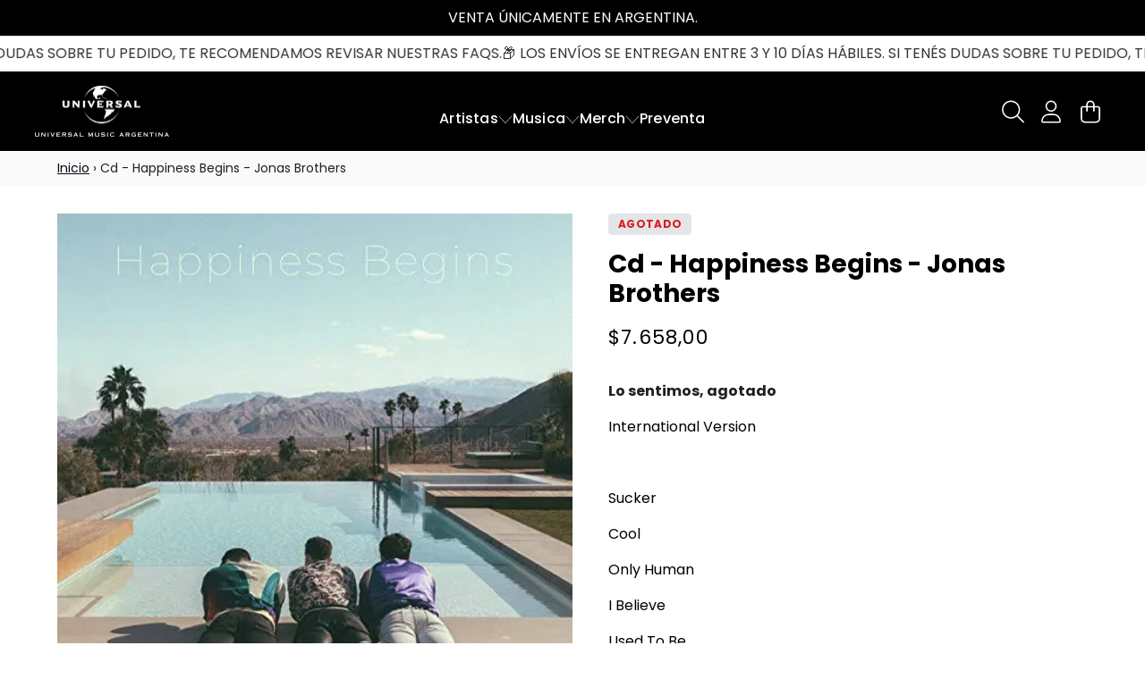

--- FILE ---
content_type: text/html; charset=utf-8
request_url: https://umusicstore.com.ar/products/cd-happiness-begins-jonas-brothers
body_size: 28961
content:
<!doctype html>
<html class="flex flex-col min-h-full" lang="es">

<head>
  <!-- Google tag (gtag.js) -->
<script async src="https://www.googletagmanager.com/gtag/js?id=G-J6LGNTSRLG"></script>
<script>
  window.dataLayer = window.dataLayer || [];
  function gtag(){dataLayer.push(arguments);}
  gtag('js', new Date());

  gtag('config', 'G-J6LGNTSRLG');
</script>
  <!-- Google Tag Manager -->
<script>(function(w,d,s,l,i){w[l]=w[l]||[];w[l].push({'gtm.start':
new Date().getTime(),event:'gtm.js'});var f=d.getElementsByTagName(s)[0],
j=d.createElement(s),dl=l!='dataLayer'?'&l='+l:'';j.async=true;j.src=
'https://www.googletagmanager.com/gtm.js?id='+i+dl;f.parentNode.insertBefore(j,f);
})(window,document,'script','dataLayer','GTM-WT7WM9TB');</script>
<!-- End Google Tag Manager -->
  

  

  

  
  
  
<meta charset="utf-8">
  <meta name="robots" content="noai, noimageai">
  <meta http-equiv="X-UA-Compatible" content="IE=edge,chrome=1">
  <meta name="viewport" content="width=device-width,initial-scale=1,shrink-to-fit=no">
  <style data-shopify>
/* TYPOGRAPHY */@font-face {
  font-family: Poppins;
  font-weight: 400;
  font-style: normal;
  font-display: swap;
  src: url("//umusicstore.com.ar/cdn/fonts/poppins/poppins_n4.0ba78fa5af9b0e1a374041b3ceaadf0a43b41362.woff2") format("woff2"),
       url("//umusicstore.com.ar/cdn/fonts/poppins/poppins_n4.214741a72ff2596839fc9760ee7a770386cf16ca.woff") format("woff");
}
@font-face {
  font-family: Poppins;
  font-weight: 700;
  font-style: normal;
  font-display: swap;
  src: url("//umusicstore.com.ar/cdn/fonts/poppins/poppins_n7.56758dcf284489feb014a026f3727f2f20a54626.woff2") format("woff2"),
       url("//umusicstore.com.ar/cdn/fonts/poppins/poppins_n7.f34f55d9b3d3205d2cd6f64955ff4b36f0cfd8da.woff") format("woff");
}
@font-face {
  font-family: Poppins;
  font-weight: 500;
  font-style: normal;
  font-display: swap;
  src: url("//umusicstore.com.ar/cdn/fonts/poppins/poppins_n5.ad5b4b72b59a00358afc706450c864c3c8323842.woff2") format("woff2"),
       url("//umusicstore.com.ar/cdn/fonts/poppins/poppins_n5.33757fdf985af2d24b32fcd84c9a09224d4b2c39.woff") format("woff");
}
@font-face {
  font-family: Poppins;
  font-weight: 400;
  font-style: normal;
  font-display: swap;
  src: url("//umusicstore.com.ar/cdn/fonts/poppins/poppins_n4.0ba78fa5af9b0e1a374041b3ceaadf0a43b41362.woff2") format("woff2"),
       url("//umusicstore.com.ar/cdn/fonts/poppins/poppins_n4.214741a72ff2596839fc9760ee7a770386cf16ca.woff") format("woff");
}
@font-face {
  font-family: Poppins;
  font-weight: 700;
  font-style: normal;
  font-display: swap;
  src: url("//umusicstore.com.ar/cdn/fonts/poppins/poppins_n7.56758dcf284489feb014a026f3727f2f20a54626.woff2") format("woff2"),
       url("//umusicstore.com.ar/cdn/fonts/poppins/poppins_n7.f34f55d9b3d3205d2cd6f64955ff4b36f0cfd8da.woff") format("woff");
}
@font-face {
  font-family: Poppins;
  font-weight: 500;
  font-style: normal;
  font-display: swap;
  src: url("//umusicstore.com.ar/cdn/fonts/poppins/poppins_n5.ad5b4b72b59a00358afc706450c864c3c8323842.woff2") format("woff2"),
       url("//umusicstore.com.ar/cdn/fonts/poppins/poppins_n5.33757fdf985af2d24b32fcd84c9a09224d4b2c39.woff") format("woff");
}
@font-face {
  font-family: Poppins;
  font-weight: 600;
  font-style: normal;
  font-display: swap;
  src: url("//umusicstore.com.ar/cdn/fonts/poppins/poppins_n6.aa29d4918bc243723d56b59572e18228ed0786f6.woff2") format("woff2"),
       url("//umusicstore.com.ar/cdn/fonts/poppins/poppins_n6.5f815d845fe073750885d5b7e619ee00e8111208.woff") format("woff");
}
:root {

  --typeface_primary: Poppins, sans-serif;


  --typeface_secondary: Poppins, sans-serif;


  --typeface_tertiary: Roboto, sans-serif;




  --font_display_md: var(--typeface_secondary);
  --font_display_md_weight: 400;
  --font_display_md_letter: 0.075rem;
  --font_display_md_line: 1.5;
  --font_display_md_text_transform: uppercase;

  --font_display_md_size: 1.375rem;
  --font_display_md_size_md: 1.375rem;

  
  --font_heading_2xl: var(--typeface_secondary);
  --font_heading_2xl_weight: 400;
  --font_heading_2xl_letter: 0.125rem;
  --font_heading_2xl_line: 1.2;
  --font_heading_2xl_text_transform: none;

  --font_heading_2xl_size: 2.0rem;
  --font_heading_2xl_size_md: 2.0rem;

  
  --font_heading_xl: var(--typeface_secondary);
  --font_heading_xl_weight: 700;
  --font_heading_xl_letter: 0.0rem;
  --font_heading_xl_line: 1.2;
  --font_heading_xl_text_transform: none;

  --font_heading_xl_size: 1.75rem;
  --font_heading_xl_size_md: 1.75rem;

  
  --font_heading_lg: var(--typeface_secondary);
  --font_heading_lg_weight: 500;
  --font_heading_lg_letter: 0.0rem;
  --font_heading_lg_line: 1.5;
  --font_heading_lg_text_transform: none;

  --font_heading_lg_size: 1.0rem;
  --font_heading_lg_size_md: 1.0rem;

  
  --font_heading_md: var(--typeface_secondary);
  --font_heading_md_weight: 400;
  --font_heading_md_letter: 0.0rem;
  --font_heading_md_line: 1.5;
  --font_heading_md_text_transform: uppercase;

  --font_heading_md_size: 1.0rem;
  --font_heading_md_size_md: 1.0rem;

  
  --font_body_lg: var(--typeface_secondary);
  --font_body_lg_weight: 400;
  --font_body_lg_letter: 0.0rem;
  --font_body_lg_line: 1.4;
  --font_body_lg_text_transform: none;

  --font_body_lg_size: 1.375rem;
  --font_body_lg_size_md: 1.375rem;

  
  --font_body_md: var(--typeface_primary);
  --font_body_md_weight: 400;
  --font_body_md_letter: 0.0rem;
  --font_body_md_line: 1.5;
  --font_body_md_text_transform: none;

  --font_body_md_size: 1.0rem;
  --font_body_md_size_md: 1.0rem;

  
  --font_body_sm: var(--typeface_primary);
  --font_body_sm_weight: 400;
  --font_body_sm_letter: 0.0rem;
  --font_body_sm_line: 1.5;
  --font_body_sm_text_transform: none;

  --font_body_sm_size: 0.875rem;
  --font_body_sm_size_md: 0.875rem;

  
  --font_body_xs: var(--typeface_primary);
  --font_body_xs_weight: 700;
  --font_body_xs_letter: 0.01875rem;
  --font_body_xs_line: 1.5;
  --font_body_xs_text_transform: uppercase;

  --font_body_xs_size: 0.75rem;
  --font_body_xs_size_md: 0.75rem;

  
  --font_button: var(--typeface_secondary);
  --font_button_weight: 600;
  --font_button_letter: 0.0rem;
  --font_button_line: 1;
  --font_button_text_transform: uppercase;

  --font_button_size: 1.0rem;
  --font_button_size_md: 1.0rem;


  --font_navigation_lg: var(--typeface_primary);
  --font_navigation_lg_weight: 500;
  --font_navigation_lg_letter: 0.0125rem;
  --font_navigation_lg_line: 1.5;
  --font_navigation_lg_text_transform: none;

  --font_navigation_lg_size: 1.0rem;
  --font_navigation_lg_size_md: 1.0rem;

  
  --font_navigation_md: var(--typeface_secondary);
  --font_navigation_md_weight: 400;
  --font_navigation_md_letter: 0.0rem;
  --font_navigation_md_line: 1.5;
  --font_navigation_md_text_transform: uppercase;

  --font_navigation_md_size: 1.0rem;
  --font_navigation_md_size_md: 0.875rem;

  
  --font_navigation_sm: var(--typeface_primary);
  --font_navigation_sm_weight: 400;
  --font_navigation_sm_letter: 0.0rem;
  --font_navigation_sm_line: 1.5;
  --font_navigation_sm_text_transform: uppercase;

  --font_navigation_sm_size: 0.75rem;
  --font_navigation_sm_size_md: 0.75rem;

}
/* TYPOGRAPHY */

</style>
  <style data-shopify>
  /**
      Set Color Variable from shopify
  */
  :root {
    --color-black: hsl(0 0% 5%);
    --color-white: hsl(0 0% 95%);
    --color-transparent: rgba(0,0,0,0);

    --color-gray-50: hsl(0 0% 98%);
    --color-gray-100: hsl(240 5% 96%);
    --color-gray-200: hsl(240 6% 90%);
    --color-gray-300: hsl(240 5% 84%);
    --color-gray-400: hsl(240 5% 65%);
    --color-gray-500: hsl(240 4% 46%);
    --color-gray-600: hsl(240 5% 34%);
    --color-gray-700: hsl(240 5% 26%);
    --color-gray-800: hsl(240 4% 16%);
    --color-gray-900: hsl(240 6% 10%);

    --color-gray-100-on: hsl(240 6% 10%);
    --color-gray-900-on: hsl(240 5% 96%);

    
      

      --scheme1-content-base:334 10% 13%;
      --scheme1-content-subtle:0 0% 0%;
      --scheme1-content-emphasis:224 71% 4%;
      --scheme1-content-heading:0 0% 0%;
      
      --scheme1-surface:0 0% 100%;
      --scheme1-surface-gradient: ;
      --scheme1-background:0 0% 100%;
      --scheme1-background-gradient: ;

      --scheme1-primary:0 0% 0%;
      --scheme1-primary-light:0 0% 20%;
      --scheme1-primary-dark:0 0% 0%;
      --scheme1-primary-on:0 0% 100%;
      --scheme1-primary-gradient: ;

      --scheme1-secondary:334 10% 13%;
      --scheme1-secondary-light:335 10% 33%;
      --scheme1-secondary-dark:0 0% 0%;
      --scheme1-secondary-on:0 0% 100%;
      --scheme1-secondary-gradient: ;

      --scheme1-tertiary:334 10% 13%;
      --scheme1-tertiary-light:335 10% 33%;
      --scheme1-tertiary-dark:0 0% 0%;
      --scheme1-tertiary-on:0 0% 98%;
      --scheme1-tertiary-gradient: ;
      
      
      
      --scheme1-notification-on:200 4% 13%;
      --scheme1-notification:220 6% 90%;
      --scheme1-notification-mix: hsl(211, 11%, 42%);

      
      
      --scheme1-success-on:150 3% 13%;
      --scheme1-success:141 79% 85%;
      --scheme1-success-mix: hsl(141, 22%, 39%);

      
      
      --scheme1-error-on:0 74% 42%;
      --scheme1-error:220 6% 90%;
      --scheme1-error-mix: hsl(359, 55%, 56%);

    
      

      --scheme2-content-base:0 0% 100%;
      --scheme2-content-subtle:0 0% 100%;
      --scheme2-content-emphasis:196 69% 46%;
      --scheme2-content-heading:0 0% 100%;
      
      --scheme2-surface:0 0% 0%;
      --scheme2-surface-gradient: ;
      --scheme2-background:0 0% 0%;
      --scheme2-background-gradient: ;

      --scheme2-primary:0 0% 100%;
      --scheme2-primary-light:0 0% 100%;
      --scheme2-primary-dark:0 0% 80%;
      --scheme2-primary-on:0 0% 100%;
      --scheme2-primary-gradient: ;

      --scheme2-secondary:196 69% 46%;
      --scheme2-secondary-light:196 68% 66%;
      --scheme2-secondary-dark:196 69% 26%;
      --scheme2-secondary-on:196 69% 46%;
      --scheme2-secondary-gradient: ;

      --scheme2-tertiary:0 0% 0%;
      --scheme2-tertiary-light:0 0% 20%;
      --scheme2-tertiary-dark:0 0% 0%;
      --scheme2-tertiary-on:0 0% 0%;
      --scheme2-tertiary-gradient: ;
      
      
      
      --scheme2-notification-on:200 4% 13%;
      --scheme2-notification:220 6% 90%;
      --scheme2-notification-mix: hsl(211, 11%, 42%);

      
      
      --scheme2-success-on:150 3% 13%;
      --scheme2-success:141 79% 85%;
      --scheme2-success-mix: hsl(141, 22%, 39%);

      
      
      --scheme2-error-on:0 74% 42%;
      --scheme2-error:0 100% 97%;
      --scheme2-error-mix: hsl(0, 66%, 60%);

    
      

      --scheme3-content-base:0 0% 100%;
      --scheme3-content-subtle:0 0% 100%;
      --scheme3-content-emphasis:210 20% 98%;
      --scheme3-content-heading:0 0% 100%;
      
      --scheme3-surface:0 0% 100%;
      --scheme3-surface-gradient: ;
      --scheme3-background:0 0% 100%;
      --scheme3-background-gradient: ;

      --scheme3-primary:0 0% 100%;
      --scheme3-primary-light:0 0% 100%;
      --scheme3-primary-dark:0 0% 80%;
      --scheme3-primary-on:0 0% 100%;
      --scheme3-primary-gradient: ;

      --scheme3-secondary:0 0% 0%;
      --scheme3-secondary-light:0 0% 20%;
      --scheme3-secondary-dark:0 0% 0%;
      --scheme3-secondary-on:0 0% 0%;
      --scheme3-secondary-gradient: ;

      --scheme3-tertiary:0 0% 100%;
      --scheme3-tertiary-light:0 0% 100%;
      --scheme3-tertiary-dark:0 0% 80%;
      --scheme3-tertiary-on:210 20% 98%;
      --scheme3-tertiary-gradient: ;
      
      
      
      --scheme3-notification-on:200 4% 13%;
      --scheme3-notification:220 6% 90%;
      --scheme3-notification-mix: hsl(211, 11%, 42%);

      
      
      --scheme3-success-on:150 3% 13%;
      --scheme3-success:141 79% 85%;
      --scheme3-success-mix: hsl(141, 22%, 39%);

      
      
      --scheme3-error-on:0 74% 42%;
      --scheme3-error:0 100% 97%;
      --scheme3-error-mix: hsl(0, 66%, 60%);

    
      

      --scheme4-content-base:226 100% 94%;
      --scheme4-content-subtle:228 96% 89%;
      --scheme4-content-emphasis:0 0% 100%;
      --scheme4-content-heading:0 0% 100%;
      
      --scheme4-surface:244 47% 20%;
      --scheme4-surface-gradient: ;
      --scheme4-background:242 47% 34%;
      --scheme4-background-gradient: ;

      --scheme4-primary:0 0% 100%;
      --scheme4-primary-light:0 0% 100%;
      --scheme4-primary-dark:0 0% 80%;
      --scheme4-primary-on:230 94% 82%;
      --scheme4-primary-gradient: ;

      --scheme4-secondary:226 100% 94%;
      --scheme4-secondary-light:0 0% 100%;
      --scheme4-secondary-dark:226 100% 74%;
      --scheme4-secondary-on:0 0% 98%;
      --scheme4-secondary-gradient: ;

      --scheme4-tertiary:230 94% 82%;
      --scheme4-tertiary-light:0 0% 100%;
      --scheme4-tertiary-dark:230 94% 62%;
      --scheme4-tertiary-on:0 0% 98%;
      --scheme4-tertiary-gradient: ;
      
      
      
      --scheme4-notification-on:200 4% 13%;
      --scheme4-notification:220 6% 90%;
      --scheme4-notification-mix: hsl(211, 11%, 42%);

      
      
      --scheme4-success-on:150 3% 13%;
      --scheme4-success:141 79% 85%;
      --scheme4-success-mix: hsl(141, 22%, 39%);

      
      
      --scheme4-error-on:0 74% 42%;
      --scheme4-error:0 100% 97%;
      --scheme4-error-mix: hsl(0, 66%, 60%);

    
      

      --scheme-455d8232-642d-4f96-b40e-af2911f64cb2-content-base:195 76% 53%;
      --scheme-455d8232-642d-4f96-b40e-af2911f64cb2-content-subtle:0 0% 0%;
      --scheme-455d8232-642d-4f96-b40e-af2911f64cb2-content-emphasis:224 71% 4%;
      --scheme-455d8232-642d-4f96-b40e-af2911f64cb2-content-heading:0 0% 0%;
      
      --scheme-455d8232-642d-4f96-b40e-af2911f64cb2-surface:0 0% 100%;
      --scheme-455d8232-642d-4f96-b40e-af2911f64cb2-surface-gradient: ;
      --scheme-455d8232-642d-4f96-b40e-af2911f64cb2-background:0 0% 100%;
      --scheme-455d8232-642d-4f96-b40e-af2911f64cb2-background-gradient: ;

      --scheme-455d8232-642d-4f96-b40e-af2911f64cb2-primary:0 0% 0%;
      --scheme-455d8232-642d-4f96-b40e-af2911f64cb2-primary-light:0 0% 20%;
      --scheme-455d8232-642d-4f96-b40e-af2911f64cb2-primary-dark:0 0% 0%;
      --scheme-455d8232-642d-4f96-b40e-af2911f64cb2-primary-on:0 0% 100%;
      --scheme-455d8232-642d-4f96-b40e-af2911f64cb2-primary-gradient: ;

      --scheme-455d8232-642d-4f96-b40e-af2911f64cb2-secondary:334 10% 13%;
      --scheme-455d8232-642d-4f96-b40e-af2911f64cb2-secondary-light:335 10% 33%;
      --scheme-455d8232-642d-4f96-b40e-af2911f64cb2-secondary-dark:0 0% 0%;
      --scheme-455d8232-642d-4f96-b40e-af2911f64cb2-secondary-on:0 0% 100%;
      --scheme-455d8232-642d-4f96-b40e-af2911f64cb2-secondary-gradient: ;

      --scheme-455d8232-642d-4f96-b40e-af2911f64cb2-tertiary:195 76% 53%;
      --scheme-455d8232-642d-4f96-b40e-af2911f64cb2-tertiary-light:195 76% 73%;
      --scheme-455d8232-642d-4f96-b40e-af2911f64cb2-tertiary-dark:195 76% 33%;
      --scheme-455d8232-642d-4f96-b40e-af2911f64cb2-tertiary-on:0 0% 98%;
      --scheme-455d8232-642d-4f96-b40e-af2911f64cb2-tertiary-gradient: ;
      
      
      
      --scheme-455d8232-642d-4f96-b40e-af2911f64cb2-notification-on:200 4% 13%;
      --scheme-455d8232-642d-4f96-b40e-af2911f64cb2-notification:220 6% 90%;
      --scheme-455d8232-642d-4f96-b40e-af2911f64cb2-notification-mix: hsl(211, 11%, 42%);

      
      
      --scheme-455d8232-642d-4f96-b40e-af2911f64cb2-success-on:150 3% 13%;
      --scheme-455d8232-642d-4f96-b40e-af2911f64cb2-success:141 79% 85%;
      --scheme-455d8232-642d-4f96-b40e-af2911f64cb2-success-mix: hsl(141, 22%, 39%);

      
      
      --scheme-455d8232-642d-4f96-b40e-af2911f64cb2-error-on:0 74% 42%;
      --scheme-455d8232-642d-4f96-b40e-af2911f64cb2-error:0 100% 97%;
      --scheme-455d8232-642d-4f96-b40e-af2911f64cb2-error-mix: hsl(0, 66%, 60%);

    
      

      --scheme-b9ec3ecb-76f0-43cb-99b0-55412a84e676-content-base:0 0% 100%;
      --scheme-b9ec3ecb-76f0-43cb-99b0-55412a84e676-content-subtle:0 0% 0%;
      --scheme-b9ec3ecb-76f0-43cb-99b0-55412a84e676-content-emphasis:224 71% 4%;
      --scheme-b9ec3ecb-76f0-43cb-99b0-55412a84e676-content-heading:0 0% 0%;
      
      --scheme-b9ec3ecb-76f0-43cb-99b0-55412a84e676-surface:0 0% 100%;
      --scheme-b9ec3ecb-76f0-43cb-99b0-55412a84e676-surface-gradient: ;
      --scheme-b9ec3ecb-76f0-43cb-99b0-55412a84e676-background:6 79% 15%;
      --scheme-b9ec3ecb-76f0-43cb-99b0-55412a84e676-background-gradient: linear-gradient(180deg, rgba(17, 12, 8, 1), rgba(39, 11, 8, 1) 51%, rgba(88, 13, 7, 1) 100%);

      --scheme-b9ec3ecb-76f0-43cb-99b0-55412a84e676-primary:0 0% 100%;
      --scheme-b9ec3ecb-76f0-43cb-99b0-55412a84e676-primary-light:0 0% 100%;
      --scheme-b9ec3ecb-76f0-43cb-99b0-55412a84e676-primary-dark:0 0% 80%;
      --scheme-b9ec3ecb-76f0-43cb-99b0-55412a84e676-primary-on:0 0% 100%;
      --scheme-b9ec3ecb-76f0-43cb-99b0-55412a84e676-primary-gradient: ;

      --scheme-b9ec3ecb-76f0-43cb-99b0-55412a84e676-secondary:309 71% 42%;
      --scheme-b9ec3ecb-76f0-43cb-99b0-55412a84e676-secondary-light:309 71% 62%;
      --scheme-b9ec3ecb-76f0-43cb-99b0-55412a84e676-secondary-dark:309 71% 22%;
      --scheme-b9ec3ecb-76f0-43cb-99b0-55412a84e676-secondary-on:0 0% 100%;
      --scheme-b9ec3ecb-76f0-43cb-99b0-55412a84e676-secondary-gradient: ;

      --scheme-b9ec3ecb-76f0-43cb-99b0-55412a84e676-tertiary:223 69% 46%;
      --scheme-b9ec3ecb-76f0-43cb-99b0-55412a84e676-tertiary-light:223 68% 66%;
      --scheme-b9ec3ecb-76f0-43cb-99b0-55412a84e676-tertiary-dark:223 69% 26%;
      --scheme-b9ec3ecb-76f0-43cb-99b0-55412a84e676-tertiary-on:0 0% 98%;
      --scheme-b9ec3ecb-76f0-43cb-99b0-55412a84e676-tertiary-gradient: ;
      
      
      
      --scheme-b9ec3ecb-76f0-43cb-99b0-55412a84e676-notification-on:200 4% 13%;
      --scheme-b9ec3ecb-76f0-43cb-99b0-55412a84e676-notification:220 6% 90%;
      --scheme-b9ec3ecb-76f0-43cb-99b0-55412a84e676-notification-mix: hsl(211, 11%, 42%);

      
      
      --scheme-b9ec3ecb-76f0-43cb-99b0-55412a84e676-success-on:150 3% 13%;
      --scheme-b9ec3ecb-76f0-43cb-99b0-55412a84e676-success:141 79% 85%;
      --scheme-b9ec3ecb-76f0-43cb-99b0-55412a84e676-success-mix: hsl(141, 22%, 39%);

      
      
      --scheme-b9ec3ecb-76f0-43cb-99b0-55412a84e676-error-on:0 74% 42%;
      --scheme-b9ec3ecb-76f0-43cb-99b0-55412a84e676-error:220 6% 90%;
      --scheme-b9ec3ecb-76f0-43cb-99b0-55412a84e676-error-mix: hsl(359, 55%, 56%);

    
  }
  
      
      .scheme-scheme1 {
        /* Content */
        --color-content-base: hsl(var(--scheme1-content-base));
        --color-content-subtle: hsl(var(--scheme1-content-subtle));
        --color-content-emphasis: hsl(var(--scheme1-content-emphasis));
        --color-content-heading: hsl(var(--scheme1-content-heading));
        
        /* Surface */
        --color-surface: hsl(var(--scheme1-surface, var(--scheme1-background)));
         
          --color-surface-gradient: hsl(var(--scheme1-surface));
        

        /* Background */
        --color-background: hsl(var(--scheme1-background));
         
          --color-background-gradient: hsl(var(--scheme1-background));
        

        /* Primary Color */
        --color-primary-on: hsl(var(--scheme1-primary-on));
        --color-primary: hsl(var(--scheme1-primary));
        --color-primary-20: hsl(var(--scheme1-primary) / .2);
        --color-primary-30: hsl(var(--scheme1-primary) / .3);
        --color-primary-40: hsl(var(--scheme1-primary) / .4);
        --color-primary-60: hsl(var(--scheme1-primary) / .6);
        
        --color-primary-dark: hsl(var(--scheme1-primary-dark));
        --color-primary-dark-20: hsl(var(--scheme1-primary-dark) / .2);
        --color-primary-dark-30: hsl(var(--scheme1-primary-dark) / .3);
        --color-primary-dark-40: hsl(var(--scheme1-primary-dark) / .4);
        --color-primary-dark-60: hsl(var(--scheme1-primary-dark) / .6);

        --color-primary-light: hsl(var(--scheme1-primary-light));
        --color-primary-light-20: hsl(var(--scheme1-primary-light) / .2);
        --color-primary-light-30: hsl(var(--scheme1-primary-light) / .3);
        --color-primary-light-40: hsl(var(--scheme1-primary-light) / .4);
        --color-primary-light-60: hsl(var(--scheme1-primary-light) / .6);

         
          --color-primary-gradient: hsl(var(--scheme1-primary));
        
        
        /* Secondary Color */
        --color-secondary-on: hsl(var(--scheme1-secondary-on));
        --color-secondary: hsl(var(--scheme1-secondary));
        --color-secondary-20: hsl(var(--scheme1-secondary) / .2);
        --color-secondary-30: hsl(var(--scheme1-secondary) / .3);
        --color-secondary-40: hsl(var(--scheme1-secondary) / .4);
        --color-secondary-60: hsl(var(--scheme1-secondary) / .6);

        --color-secondary-dark: hsl(var(--scheme1-secondary-dark));
        --color-secondary-dark-20: hsl(var(--scheme1-secondary-dark) / .2);
        --color-secondary-dark-30: hsl(var(--scheme1-secondary-dark) / .3);
        --color-secondary-dark-40: hsl(var(--scheme1-secondary-dark) / .4);
        --color-secondary-dark-60: hsl(var(--scheme1-secondary-dark) / .6);

        --color-secondary-light: hsl(var(--scheme1-secondary-light));
        --color-secondary-light-20: hsl(var(--scheme1-secondary-light) / .2);
        --color-secondary-light-30: hsl(var(--scheme1-secondary-light) / .3);
        --color-secondary-light-40: hsl(var(--scheme1-secondary-light) / .4);
        --color-secondary-light-60: hsl(var(--scheme1-secondary-light) / .6);

         
          --color-secondary-gradient: hsl(var(--scheme1-secondary));
        

        /* Tertiary Color */
        --color-tertiary-on: hsl(var(--scheme1-tertiary-on));
        --color-tertiary: hsl(var(--scheme1-tertiary));
        --color-tertiary-20: hsl(var(--scheme1-tertiary) / .2);
        --color-tertiary-30: hsl(var(--scheme1-tertiary) / .3);
        --color-tertiary-40: hsl(var(--scheme1-tertiary) / .4);
        --color-tertiary-60: hsl(var(--scheme1-tertiary) / .6);

        --color-tertiary-dark: hsl(var(--scheme1-tertiary-dark));
        --color-tertiary-dark-20: hsl(var(--scheme1-tertiary-dark) / .2);
        --color-tertiary-dark-30: hsl(var(--scheme1-tertiary-dark) / .3);
        --color-tertiary-dark-40: hsl(var(--scheme1-tertiary-dark) / .4);
        --color-tertiary-dark-60: hsl(var(--scheme1-tertiary-dark) / .6);

        --color-tertiary-light: hsl(var(--scheme1-tertiary-light));
        --color-tertiary-light-20: hsl(var(--scheme1-tertiary-light) / .2);
        --color-tertiary-light-30: hsl(var(--scheme1-tertiary-light) / .3);
        --color-tertiary-light-40: hsl(var(--scheme1-tertiary-light) / .4);
        --color-tertiary-light-60: hsl(var(--scheme1-tertiary-light) / .6);

         
          --color-tertiary-gradient: hsl(var(--scheme1-tertiary));
        

        /* Accent Colors */
        /* Notification */
        --color-on-notification: hsl(var(--scheme1-notification-on));
        --color-notification: hsl(var(--scheme1-notification));
        --color-notification-mix: var(--scheme1-notification-mix);

        /* Success */
        --color-on-success: hsl(var(--scheme1-success-on));
        --color-success: hsl(var(--scheme1-success));
        --color-success-mix: var(--scheme1-success-mix);

        /* Error */
        --color-on-error: hsl(var(--scheme1-error-on));
        --color-error-on: var(--color-on-error);
        --color-error: hsl(var(--scheme1-error));
        --color-error-mix: var(--scheme1-error-mix);
        
        
        --color-error-mix-on: var(--color-white);

        /* Section */
        
          --color-bg: var(--color-tertiary-on, var(--color-background));
        
        --color-text: var(--color-content-base, var(--color-content-base));
        --color-border: var(--color-primary, var(--border-default-color));
        /* Section */

        /* Tables BG Color */
        --color-table-bg: var(--color-default, var(--color-background));

        /* Input Color */
        --color-input-text: hsl(var(--scheme1-content-base));
      }
    
      
      .scheme-scheme2 {
        /* Content */
        --color-content-base: hsl(var(--scheme2-content-base));
        --color-content-subtle: hsl(var(--scheme2-content-subtle));
        --color-content-emphasis: hsl(var(--scheme2-content-emphasis));
        --color-content-heading: hsl(var(--scheme2-content-heading));
        
        /* Surface */
        --color-surface: hsl(var(--scheme2-surface, var(--scheme2-background)));
         
          --color-surface-gradient: hsl(var(--scheme2-surface));
        

        /* Background */
        --color-background: hsl(var(--scheme2-background));
         
          --color-background-gradient: hsl(var(--scheme2-background));
        

        /* Primary Color */
        --color-primary-on: hsl(var(--scheme2-primary-on));
        --color-primary: hsl(var(--scheme2-primary));
        --color-primary-20: hsl(var(--scheme2-primary) / .2);
        --color-primary-30: hsl(var(--scheme2-primary) / .3);
        --color-primary-40: hsl(var(--scheme2-primary) / .4);
        --color-primary-60: hsl(var(--scheme2-primary) / .6);
        
        --color-primary-dark: hsl(var(--scheme2-primary-dark));
        --color-primary-dark-20: hsl(var(--scheme2-primary-dark) / .2);
        --color-primary-dark-30: hsl(var(--scheme2-primary-dark) / .3);
        --color-primary-dark-40: hsl(var(--scheme2-primary-dark) / .4);
        --color-primary-dark-60: hsl(var(--scheme2-primary-dark) / .6);

        --color-primary-light: hsl(var(--scheme2-primary-light));
        --color-primary-light-20: hsl(var(--scheme2-primary-light) / .2);
        --color-primary-light-30: hsl(var(--scheme2-primary-light) / .3);
        --color-primary-light-40: hsl(var(--scheme2-primary-light) / .4);
        --color-primary-light-60: hsl(var(--scheme2-primary-light) / .6);

         
          --color-primary-gradient: hsl(var(--scheme2-primary));
        
        
        /* Secondary Color */
        --color-secondary-on: hsl(var(--scheme2-secondary-on));
        --color-secondary: hsl(var(--scheme2-secondary));
        --color-secondary-20: hsl(var(--scheme2-secondary) / .2);
        --color-secondary-30: hsl(var(--scheme2-secondary) / .3);
        --color-secondary-40: hsl(var(--scheme2-secondary) / .4);
        --color-secondary-60: hsl(var(--scheme2-secondary) / .6);

        --color-secondary-dark: hsl(var(--scheme2-secondary-dark));
        --color-secondary-dark-20: hsl(var(--scheme2-secondary-dark) / .2);
        --color-secondary-dark-30: hsl(var(--scheme2-secondary-dark) / .3);
        --color-secondary-dark-40: hsl(var(--scheme2-secondary-dark) / .4);
        --color-secondary-dark-60: hsl(var(--scheme2-secondary-dark) / .6);

        --color-secondary-light: hsl(var(--scheme2-secondary-light));
        --color-secondary-light-20: hsl(var(--scheme2-secondary-light) / .2);
        --color-secondary-light-30: hsl(var(--scheme2-secondary-light) / .3);
        --color-secondary-light-40: hsl(var(--scheme2-secondary-light) / .4);
        --color-secondary-light-60: hsl(var(--scheme2-secondary-light) / .6);

         
          --color-secondary-gradient: hsl(var(--scheme2-secondary));
        

        /* Tertiary Color */
        --color-tertiary-on: hsl(var(--scheme2-tertiary-on));
        --color-tertiary: hsl(var(--scheme2-tertiary));
        --color-tertiary-20: hsl(var(--scheme2-tertiary) / .2);
        --color-tertiary-30: hsl(var(--scheme2-tertiary) / .3);
        --color-tertiary-40: hsl(var(--scheme2-tertiary) / .4);
        --color-tertiary-60: hsl(var(--scheme2-tertiary) / .6);

        --color-tertiary-dark: hsl(var(--scheme2-tertiary-dark));
        --color-tertiary-dark-20: hsl(var(--scheme2-tertiary-dark) / .2);
        --color-tertiary-dark-30: hsl(var(--scheme2-tertiary-dark) / .3);
        --color-tertiary-dark-40: hsl(var(--scheme2-tertiary-dark) / .4);
        --color-tertiary-dark-60: hsl(var(--scheme2-tertiary-dark) / .6);

        --color-tertiary-light: hsl(var(--scheme2-tertiary-light));
        --color-tertiary-light-20: hsl(var(--scheme2-tertiary-light) / .2);
        --color-tertiary-light-30: hsl(var(--scheme2-tertiary-light) / .3);
        --color-tertiary-light-40: hsl(var(--scheme2-tertiary-light) / .4);
        --color-tertiary-light-60: hsl(var(--scheme2-tertiary-light) / .6);

         
          --color-tertiary-gradient: hsl(var(--scheme2-tertiary));
        

        /* Accent Colors */
        /* Notification */
        --color-on-notification: hsl(var(--scheme2-notification-on));
        --color-notification: hsl(var(--scheme2-notification));
        --color-notification-mix: var(--scheme2-notification-mix);

        /* Success */
        --color-on-success: hsl(var(--scheme2-success-on));
        --color-success: hsl(var(--scheme2-success));
        --color-success-mix: var(--scheme2-success-mix);

        /* Error */
        --color-on-error: hsl(var(--scheme2-error-on));
        --color-error-on: var(--color-on-error);
        --color-error: hsl(var(--scheme2-error));
        --color-error-mix: var(--scheme2-error-mix);
        
        
        --color-error-mix-on: var(--color-white);

        /* Section */
        
          --color-bg: var(--color-tertiary-on, var(--color-background));
        
        --color-text: var(--color-content-base, var(--color-content-base));
        --color-border: var(--color-primary, var(--border-default-color));
        /* Section */

        /* Tables BG Color */
        --color-table-bg: var(--color-default, var(--color-background));

        /* Input Color */
        --color-input-text: hsl(var(--scheme2-content-base));
      }
    
      
      .scheme-scheme3 {
        /* Content */
        --color-content-base: hsl(var(--scheme3-content-base));
        --color-content-subtle: hsl(var(--scheme3-content-subtle));
        --color-content-emphasis: hsl(var(--scheme3-content-emphasis));
        --color-content-heading: hsl(var(--scheme3-content-heading));
        
        /* Surface */
        --color-surface: hsl(var(--scheme3-surface, var(--scheme3-background)));
         
          --color-surface-gradient: hsl(var(--scheme3-surface));
        

        /* Background */
        --color-background: hsl(var(--scheme3-background));
         
          --color-background-gradient: hsl(var(--scheme3-background));
        

        /* Primary Color */
        --color-primary-on: hsl(var(--scheme3-primary-on));
        --color-primary: hsl(var(--scheme3-primary));
        --color-primary-20: hsl(var(--scheme3-primary) / .2);
        --color-primary-30: hsl(var(--scheme3-primary) / .3);
        --color-primary-40: hsl(var(--scheme3-primary) / .4);
        --color-primary-60: hsl(var(--scheme3-primary) / .6);
        
        --color-primary-dark: hsl(var(--scheme3-primary-dark));
        --color-primary-dark-20: hsl(var(--scheme3-primary-dark) / .2);
        --color-primary-dark-30: hsl(var(--scheme3-primary-dark) / .3);
        --color-primary-dark-40: hsl(var(--scheme3-primary-dark) / .4);
        --color-primary-dark-60: hsl(var(--scheme3-primary-dark) / .6);

        --color-primary-light: hsl(var(--scheme3-primary-light));
        --color-primary-light-20: hsl(var(--scheme3-primary-light) / .2);
        --color-primary-light-30: hsl(var(--scheme3-primary-light) / .3);
        --color-primary-light-40: hsl(var(--scheme3-primary-light) / .4);
        --color-primary-light-60: hsl(var(--scheme3-primary-light) / .6);

         
          --color-primary-gradient: hsl(var(--scheme3-primary));
        
        
        /* Secondary Color */
        --color-secondary-on: hsl(var(--scheme3-secondary-on));
        --color-secondary: hsl(var(--scheme3-secondary));
        --color-secondary-20: hsl(var(--scheme3-secondary) / .2);
        --color-secondary-30: hsl(var(--scheme3-secondary) / .3);
        --color-secondary-40: hsl(var(--scheme3-secondary) / .4);
        --color-secondary-60: hsl(var(--scheme3-secondary) / .6);

        --color-secondary-dark: hsl(var(--scheme3-secondary-dark));
        --color-secondary-dark-20: hsl(var(--scheme3-secondary-dark) / .2);
        --color-secondary-dark-30: hsl(var(--scheme3-secondary-dark) / .3);
        --color-secondary-dark-40: hsl(var(--scheme3-secondary-dark) / .4);
        --color-secondary-dark-60: hsl(var(--scheme3-secondary-dark) / .6);

        --color-secondary-light: hsl(var(--scheme3-secondary-light));
        --color-secondary-light-20: hsl(var(--scheme3-secondary-light) / .2);
        --color-secondary-light-30: hsl(var(--scheme3-secondary-light) / .3);
        --color-secondary-light-40: hsl(var(--scheme3-secondary-light) / .4);
        --color-secondary-light-60: hsl(var(--scheme3-secondary-light) / .6);

         
          --color-secondary-gradient: hsl(var(--scheme3-secondary));
        

        /* Tertiary Color */
        --color-tertiary-on: hsl(var(--scheme3-tertiary-on));
        --color-tertiary: hsl(var(--scheme3-tertiary));
        --color-tertiary-20: hsl(var(--scheme3-tertiary) / .2);
        --color-tertiary-30: hsl(var(--scheme3-tertiary) / .3);
        --color-tertiary-40: hsl(var(--scheme3-tertiary) / .4);
        --color-tertiary-60: hsl(var(--scheme3-tertiary) / .6);

        --color-tertiary-dark: hsl(var(--scheme3-tertiary-dark));
        --color-tertiary-dark-20: hsl(var(--scheme3-tertiary-dark) / .2);
        --color-tertiary-dark-30: hsl(var(--scheme3-tertiary-dark) / .3);
        --color-tertiary-dark-40: hsl(var(--scheme3-tertiary-dark) / .4);
        --color-tertiary-dark-60: hsl(var(--scheme3-tertiary-dark) / .6);

        --color-tertiary-light: hsl(var(--scheme3-tertiary-light));
        --color-tertiary-light-20: hsl(var(--scheme3-tertiary-light) / .2);
        --color-tertiary-light-30: hsl(var(--scheme3-tertiary-light) / .3);
        --color-tertiary-light-40: hsl(var(--scheme3-tertiary-light) / .4);
        --color-tertiary-light-60: hsl(var(--scheme3-tertiary-light) / .6);

         
          --color-tertiary-gradient: hsl(var(--scheme3-tertiary));
        

        /* Accent Colors */
        /* Notification */
        --color-on-notification: hsl(var(--scheme3-notification-on));
        --color-notification: hsl(var(--scheme3-notification));
        --color-notification-mix: var(--scheme3-notification-mix);

        /* Success */
        --color-on-success: hsl(var(--scheme3-success-on));
        --color-success: hsl(var(--scheme3-success));
        --color-success-mix: var(--scheme3-success-mix);

        /* Error */
        --color-on-error: hsl(var(--scheme3-error-on));
        --color-error-on: var(--color-on-error);
        --color-error: hsl(var(--scheme3-error));
        --color-error-mix: var(--scheme3-error-mix);
        
        
        --color-error-mix-on: var(--color-white);

        /* Section */
        
        --color-text: var(--color-content-base, var(--color-content-base));
        --color-border: var(--color-primary, var(--border-default-color));
        /* Section */

        /* Tables BG Color */
        --color-table-bg: var(--color-default, var(--color-background));

        /* Input Color */
        --color-input-text: hsl(var(--scheme3-content-base));
      }
    
      
      .scheme-scheme4 {
        /* Content */
        --color-content-base: hsl(var(--scheme4-content-base));
        --color-content-subtle: hsl(var(--scheme4-content-subtle));
        --color-content-emphasis: hsl(var(--scheme4-content-emphasis));
        --color-content-heading: hsl(var(--scheme4-content-heading));
        
        /* Surface */
        --color-surface: hsl(var(--scheme4-surface, var(--scheme4-background)));
         
          --color-surface-gradient: hsl(var(--scheme4-surface));
        

        /* Background */
        --color-background: hsl(var(--scheme4-background));
         
          --color-background-gradient: hsl(var(--scheme4-background));
        

        /* Primary Color */
        --color-primary-on: hsl(var(--scheme4-primary-on));
        --color-primary: hsl(var(--scheme4-primary));
        --color-primary-20: hsl(var(--scheme4-primary) / .2);
        --color-primary-30: hsl(var(--scheme4-primary) / .3);
        --color-primary-40: hsl(var(--scheme4-primary) / .4);
        --color-primary-60: hsl(var(--scheme4-primary) / .6);
        
        --color-primary-dark: hsl(var(--scheme4-primary-dark));
        --color-primary-dark-20: hsl(var(--scheme4-primary-dark) / .2);
        --color-primary-dark-30: hsl(var(--scheme4-primary-dark) / .3);
        --color-primary-dark-40: hsl(var(--scheme4-primary-dark) / .4);
        --color-primary-dark-60: hsl(var(--scheme4-primary-dark) / .6);

        --color-primary-light: hsl(var(--scheme4-primary-light));
        --color-primary-light-20: hsl(var(--scheme4-primary-light) / .2);
        --color-primary-light-30: hsl(var(--scheme4-primary-light) / .3);
        --color-primary-light-40: hsl(var(--scheme4-primary-light) / .4);
        --color-primary-light-60: hsl(var(--scheme4-primary-light) / .6);

         
          --color-primary-gradient: hsl(var(--scheme4-primary));
        
        
        /* Secondary Color */
        --color-secondary-on: hsl(var(--scheme4-secondary-on));
        --color-secondary: hsl(var(--scheme4-secondary));
        --color-secondary-20: hsl(var(--scheme4-secondary) / .2);
        --color-secondary-30: hsl(var(--scheme4-secondary) / .3);
        --color-secondary-40: hsl(var(--scheme4-secondary) / .4);
        --color-secondary-60: hsl(var(--scheme4-secondary) / .6);

        --color-secondary-dark: hsl(var(--scheme4-secondary-dark));
        --color-secondary-dark-20: hsl(var(--scheme4-secondary-dark) / .2);
        --color-secondary-dark-30: hsl(var(--scheme4-secondary-dark) / .3);
        --color-secondary-dark-40: hsl(var(--scheme4-secondary-dark) / .4);
        --color-secondary-dark-60: hsl(var(--scheme4-secondary-dark) / .6);

        --color-secondary-light: hsl(var(--scheme4-secondary-light));
        --color-secondary-light-20: hsl(var(--scheme4-secondary-light) / .2);
        --color-secondary-light-30: hsl(var(--scheme4-secondary-light) / .3);
        --color-secondary-light-40: hsl(var(--scheme4-secondary-light) / .4);
        --color-secondary-light-60: hsl(var(--scheme4-secondary-light) / .6);

         
          --color-secondary-gradient: hsl(var(--scheme4-secondary));
        

        /* Tertiary Color */
        --color-tertiary-on: hsl(var(--scheme4-tertiary-on));
        --color-tertiary: hsl(var(--scheme4-tertiary));
        --color-tertiary-20: hsl(var(--scheme4-tertiary) / .2);
        --color-tertiary-30: hsl(var(--scheme4-tertiary) / .3);
        --color-tertiary-40: hsl(var(--scheme4-tertiary) / .4);
        --color-tertiary-60: hsl(var(--scheme4-tertiary) / .6);

        --color-tertiary-dark: hsl(var(--scheme4-tertiary-dark));
        --color-tertiary-dark-20: hsl(var(--scheme4-tertiary-dark) / .2);
        --color-tertiary-dark-30: hsl(var(--scheme4-tertiary-dark) / .3);
        --color-tertiary-dark-40: hsl(var(--scheme4-tertiary-dark) / .4);
        --color-tertiary-dark-60: hsl(var(--scheme4-tertiary-dark) / .6);

        --color-tertiary-light: hsl(var(--scheme4-tertiary-light));
        --color-tertiary-light-20: hsl(var(--scheme4-tertiary-light) / .2);
        --color-tertiary-light-30: hsl(var(--scheme4-tertiary-light) / .3);
        --color-tertiary-light-40: hsl(var(--scheme4-tertiary-light) / .4);
        --color-tertiary-light-60: hsl(var(--scheme4-tertiary-light) / .6);

         
          --color-tertiary-gradient: hsl(var(--scheme4-tertiary));
        

        /* Accent Colors */
        /* Notification */
        --color-on-notification: hsl(var(--scheme4-notification-on));
        --color-notification: hsl(var(--scheme4-notification));
        --color-notification-mix: var(--scheme4-notification-mix);

        /* Success */
        --color-on-success: hsl(var(--scheme4-success-on));
        --color-success: hsl(var(--scheme4-success));
        --color-success-mix: var(--scheme4-success-mix);

        /* Error */
        --color-on-error: hsl(var(--scheme4-error-on));
        --color-error-on: var(--color-on-error);
        --color-error: hsl(var(--scheme4-error));
        --color-error-mix: var(--scheme4-error-mix);
        
        
        --color-error-mix-on: var(--color-white);

        /* Section */
        
          --color-bg: var(--color-tertiary-on, var(--color-background));
        
        --color-text: var(--color-content-base, var(--color-content-base));
        --color-border: var(--color-primary, var(--border-default-color));
        /* Section */

        /* Tables BG Color */
        --color-table-bg: var(--color-default, var(--color-background));

        /* Input Color */
        --color-input-text: hsl(var(--scheme4-content-base));
      }
    
      
      .scheme-scheme-455d8232-642d-4f96-b40e-af2911f64cb2 {
        /* Content */
        --color-content-base: hsl(var(--scheme-455d8232-642d-4f96-b40e-af2911f64cb2-content-base));
        --color-content-subtle: hsl(var(--scheme-455d8232-642d-4f96-b40e-af2911f64cb2-content-subtle));
        --color-content-emphasis: hsl(var(--scheme-455d8232-642d-4f96-b40e-af2911f64cb2-content-emphasis));
        --color-content-heading: hsl(var(--scheme-455d8232-642d-4f96-b40e-af2911f64cb2-content-heading));
        
        /* Surface */
        --color-surface: hsl(var(--scheme-455d8232-642d-4f96-b40e-af2911f64cb2-surface, var(--scheme-455d8232-642d-4f96-b40e-af2911f64cb2-background)));
         
          --color-surface-gradient: hsl(var(--scheme-455d8232-642d-4f96-b40e-af2911f64cb2-surface));
        

        /* Background */
        --color-background: hsl(var(--scheme-455d8232-642d-4f96-b40e-af2911f64cb2-background));
         
          --color-background-gradient: hsl(var(--scheme-455d8232-642d-4f96-b40e-af2911f64cb2-background));
        

        /* Primary Color */
        --color-primary-on: hsl(var(--scheme-455d8232-642d-4f96-b40e-af2911f64cb2-primary-on));
        --color-primary: hsl(var(--scheme-455d8232-642d-4f96-b40e-af2911f64cb2-primary));
        --color-primary-20: hsl(var(--scheme-455d8232-642d-4f96-b40e-af2911f64cb2-primary) / .2);
        --color-primary-30: hsl(var(--scheme-455d8232-642d-4f96-b40e-af2911f64cb2-primary) / .3);
        --color-primary-40: hsl(var(--scheme-455d8232-642d-4f96-b40e-af2911f64cb2-primary) / .4);
        --color-primary-60: hsl(var(--scheme-455d8232-642d-4f96-b40e-af2911f64cb2-primary) / .6);
        
        --color-primary-dark: hsl(var(--scheme-455d8232-642d-4f96-b40e-af2911f64cb2-primary-dark));
        --color-primary-dark-20: hsl(var(--scheme-455d8232-642d-4f96-b40e-af2911f64cb2-primary-dark) / .2);
        --color-primary-dark-30: hsl(var(--scheme-455d8232-642d-4f96-b40e-af2911f64cb2-primary-dark) / .3);
        --color-primary-dark-40: hsl(var(--scheme-455d8232-642d-4f96-b40e-af2911f64cb2-primary-dark) / .4);
        --color-primary-dark-60: hsl(var(--scheme-455d8232-642d-4f96-b40e-af2911f64cb2-primary-dark) / .6);

        --color-primary-light: hsl(var(--scheme-455d8232-642d-4f96-b40e-af2911f64cb2-primary-light));
        --color-primary-light-20: hsl(var(--scheme-455d8232-642d-4f96-b40e-af2911f64cb2-primary-light) / .2);
        --color-primary-light-30: hsl(var(--scheme-455d8232-642d-4f96-b40e-af2911f64cb2-primary-light) / .3);
        --color-primary-light-40: hsl(var(--scheme-455d8232-642d-4f96-b40e-af2911f64cb2-primary-light) / .4);
        --color-primary-light-60: hsl(var(--scheme-455d8232-642d-4f96-b40e-af2911f64cb2-primary-light) / .6);

         
          --color-primary-gradient: hsl(var(--scheme-455d8232-642d-4f96-b40e-af2911f64cb2-primary));
        
        
        /* Secondary Color */
        --color-secondary-on: hsl(var(--scheme-455d8232-642d-4f96-b40e-af2911f64cb2-secondary-on));
        --color-secondary: hsl(var(--scheme-455d8232-642d-4f96-b40e-af2911f64cb2-secondary));
        --color-secondary-20: hsl(var(--scheme-455d8232-642d-4f96-b40e-af2911f64cb2-secondary) / .2);
        --color-secondary-30: hsl(var(--scheme-455d8232-642d-4f96-b40e-af2911f64cb2-secondary) / .3);
        --color-secondary-40: hsl(var(--scheme-455d8232-642d-4f96-b40e-af2911f64cb2-secondary) / .4);
        --color-secondary-60: hsl(var(--scheme-455d8232-642d-4f96-b40e-af2911f64cb2-secondary) / .6);

        --color-secondary-dark: hsl(var(--scheme-455d8232-642d-4f96-b40e-af2911f64cb2-secondary-dark));
        --color-secondary-dark-20: hsl(var(--scheme-455d8232-642d-4f96-b40e-af2911f64cb2-secondary-dark) / .2);
        --color-secondary-dark-30: hsl(var(--scheme-455d8232-642d-4f96-b40e-af2911f64cb2-secondary-dark) / .3);
        --color-secondary-dark-40: hsl(var(--scheme-455d8232-642d-4f96-b40e-af2911f64cb2-secondary-dark) / .4);
        --color-secondary-dark-60: hsl(var(--scheme-455d8232-642d-4f96-b40e-af2911f64cb2-secondary-dark) / .6);

        --color-secondary-light: hsl(var(--scheme-455d8232-642d-4f96-b40e-af2911f64cb2-secondary-light));
        --color-secondary-light-20: hsl(var(--scheme-455d8232-642d-4f96-b40e-af2911f64cb2-secondary-light) / .2);
        --color-secondary-light-30: hsl(var(--scheme-455d8232-642d-4f96-b40e-af2911f64cb2-secondary-light) / .3);
        --color-secondary-light-40: hsl(var(--scheme-455d8232-642d-4f96-b40e-af2911f64cb2-secondary-light) / .4);
        --color-secondary-light-60: hsl(var(--scheme-455d8232-642d-4f96-b40e-af2911f64cb2-secondary-light) / .6);

         
          --color-secondary-gradient: hsl(var(--scheme-455d8232-642d-4f96-b40e-af2911f64cb2-secondary));
        

        /* Tertiary Color */
        --color-tertiary-on: hsl(var(--scheme-455d8232-642d-4f96-b40e-af2911f64cb2-tertiary-on));
        --color-tertiary: hsl(var(--scheme-455d8232-642d-4f96-b40e-af2911f64cb2-tertiary));
        --color-tertiary-20: hsl(var(--scheme-455d8232-642d-4f96-b40e-af2911f64cb2-tertiary) / .2);
        --color-tertiary-30: hsl(var(--scheme-455d8232-642d-4f96-b40e-af2911f64cb2-tertiary) / .3);
        --color-tertiary-40: hsl(var(--scheme-455d8232-642d-4f96-b40e-af2911f64cb2-tertiary) / .4);
        --color-tertiary-60: hsl(var(--scheme-455d8232-642d-4f96-b40e-af2911f64cb2-tertiary) / .6);

        --color-tertiary-dark: hsl(var(--scheme-455d8232-642d-4f96-b40e-af2911f64cb2-tertiary-dark));
        --color-tertiary-dark-20: hsl(var(--scheme-455d8232-642d-4f96-b40e-af2911f64cb2-tertiary-dark) / .2);
        --color-tertiary-dark-30: hsl(var(--scheme-455d8232-642d-4f96-b40e-af2911f64cb2-tertiary-dark) / .3);
        --color-tertiary-dark-40: hsl(var(--scheme-455d8232-642d-4f96-b40e-af2911f64cb2-tertiary-dark) / .4);
        --color-tertiary-dark-60: hsl(var(--scheme-455d8232-642d-4f96-b40e-af2911f64cb2-tertiary-dark) / .6);

        --color-tertiary-light: hsl(var(--scheme-455d8232-642d-4f96-b40e-af2911f64cb2-tertiary-light));
        --color-tertiary-light-20: hsl(var(--scheme-455d8232-642d-4f96-b40e-af2911f64cb2-tertiary-light) / .2);
        --color-tertiary-light-30: hsl(var(--scheme-455d8232-642d-4f96-b40e-af2911f64cb2-tertiary-light) / .3);
        --color-tertiary-light-40: hsl(var(--scheme-455d8232-642d-4f96-b40e-af2911f64cb2-tertiary-light) / .4);
        --color-tertiary-light-60: hsl(var(--scheme-455d8232-642d-4f96-b40e-af2911f64cb2-tertiary-light) / .6);

         
          --color-tertiary-gradient: hsl(var(--scheme-455d8232-642d-4f96-b40e-af2911f64cb2-tertiary));
        

        /* Accent Colors */
        /* Notification */
        --color-on-notification: hsl(var(--scheme-455d8232-642d-4f96-b40e-af2911f64cb2-notification-on));
        --color-notification: hsl(var(--scheme-455d8232-642d-4f96-b40e-af2911f64cb2-notification));
        --color-notification-mix: var(--scheme-455d8232-642d-4f96-b40e-af2911f64cb2-notification-mix);

        /* Success */
        --color-on-success: hsl(var(--scheme-455d8232-642d-4f96-b40e-af2911f64cb2-success-on));
        --color-success: hsl(var(--scheme-455d8232-642d-4f96-b40e-af2911f64cb2-success));
        --color-success-mix: var(--scheme-455d8232-642d-4f96-b40e-af2911f64cb2-success-mix);

        /* Error */
        --color-on-error: hsl(var(--scheme-455d8232-642d-4f96-b40e-af2911f64cb2-error-on));
        --color-error-on: var(--color-on-error);
        --color-error: hsl(var(--scheme-455d8232-642d-4f96-b40e-af2911f64cb2-error));
        --color-error-mix: var(--scheme-455d8232-642d-4f96-b40e-af2911f64cb2-error-mix);
        
        
        --color-error-mix-on: var(--color-white);

        /* Section */
        
          --color-bg: var(--color-tertiary-on, var(--color-background));
        
        --color-text: var(--color-content-base, var(--color-content-base));
        --color-border: var(--color-primary, var(--border-default-color));
        /* Section */

        /* Tables BG Color */
        --color-table-bg: var(--color-default, var(--color-background));

        /* Input Color */
        --color-input-text: hsl(var(--scheme-455d8232-642d-4f96-b40e-af2911f64cb2-content-base));
      }
    
      
      .scheme-scheme-b9ec3ecb-76f0-43cb-99b0-55412a84e676 {
        /* Content */
        --color-content-base: hsl(var(--scheme-b9ec3ecb-76f0-43cb-99b0-55412a84e676-content-base));
        --color-content-subtle: hsl(var(--scheme-b9ec3ecb-76f0-43cb-99b0-55412a84e676-content-subtle));
        --color-content-emphasis: hsl(var(--scheme-b9ec3ecb-76f0-43cb-99b0-55412a84e676-content-emphasis));
        --color-content-heading: hsl(var(--scheme-b9ec3ecb-76f0-43cb-99b0-55412a84e676-content-heading));
        
        /* Surface */
        --color-surface: hsl(var(--scheme-b9ec3ecb-76f0-43cb-99b0-55412a84e676-surface, var(--scheme-b9ec3ecb-76f0-43cb-99b0-55412a84e676-background)));
         
          --color-surface-gradient: hsl(var(--scheme-b9ec3ecb-76f0-43cb-99b0-55412a84e676-surface));
        

        /* Background */
        --color-background: hsl(var(--scheme-b9ec3ecb-76f0-43cb-99b0-55412a84e676-background));
        
          --color-background-gradient: var(--scheme-b9ec3ecb-76f0-43cb-99b0-55412a84e676-background-gradient);
        

        /* Primary Color */
        --color-primary-on: hsl(var(--scheme-b9ec3ecb-76f0-43cb-99b0-55412a84e676-primary-on));
        --color-primary: hsl(var(--scheme-b9ec3ecb-76f0-43cb-99b0-55412a84e676-primary));
        --color-primary-20: hsl(var(--scheme-b9ec3ecb-76f0-43cb-99b0-55412a84e676-primary) / .2);
        --color-primary-30: hsl(var(--scheme-b9ec3ecb-76f0-43cb-99b0-55412a84e676-primary) / .3);
        --color-primary-40: hsl(var(--scheme-b9ec3ecb-76f0-43cb-99b0-55412a84e676-primary) / .4);
        --color-primary-60: hsl(var(--scheme-b9ec3ecb-76f0-43cb-99b0-55412a84e676-primary) / .6);
        
        --color-primary-dark: hsl(var(--scheme-b9ec3ecb-76f0-43cb-99b0-55412a84e676-primary-dark));
        --color-primary-dark-20: hsl(var(--scheme-b9ec3ecb-76f0-43cb-99b0-55412a84e676-primary-dark) / .2);
        --color-primary-dark-30: hsl(var(--scheme-b9ec3ecb-76f0-43cb-99b0-55412a84e676-primary-dark) / .3);
        --color-primary-dark-40: hsl(var(--scheme-b9ec3ecb-76f0-43cb-99b0-55412a84e676-primary-dark) / .4);
        --color-primary-dark-60: hsl(var(--scheme-b9ec3ecb-76f0-43cb-99b0-55412a84e676-primary-dark) / .6);

        --color-primary-light: hsl(var(--scheme-b9ec3ecb-76f0-43cb-99b0-55412a84e676-primary-light));
        --color-primary-light-20: hsl(var(--scheme-b9ec3ecb-76f0-43cb-99b0-55412a84e676-primary-light) / .2);
        --color-primary-light-30: hsl(var(--scheme-b9ec3ecb-76f0-43cb-99b0-55412a84e676-primary-light) / .3);
        --color-primary-light-40: hsl(var(--scheme-b9ec3ecb-76f0-43cb-99b0-55412a84e676-primary-light) / .4);
        --color-primary-light-60: hsl(var(--scheme-b9ec3ecb-76f0-43cb-99b0-55412a84e676-primary-light) / .6);

         
          --color-primary-gradient: hsl(var(--scheme-b9ec3ecb-76f0-43cb-99b0-55412a84e676-primary));
        
        
        /* Secondary Color */
        --color-secondary-on: hsl(var(--scheme-b9ec3ecb-76f0-43cb-99b0-55412a84e676-secondary-on));
        --color-secondary: hsl(var(--scheme-b9ec3ecb-76f0-43cb-99b0-55412a84e676-secondary));
        --color-secondary-20: hsl(var(--scheme-b9ec3ecb-76f0-43cb-99b0-55412a84e676-secondary) / .2);
        --color-secondary-30: hsl(var(--scheme-b9ec3ecb-76f0-43cb-99b0-55412a84e676-secondary) / .3);
        --color-secondary-40: hsl(var(--scheme-b9ec3ecb-76f0-43cb-99b0-55412a84e676-secondary) / .4);
        --color-secondary-60: hsl(var(--scheme-b9ec3ecb-76f0-43cb-99b0-55412a84e676-secondary) / .6);

        --color-secondary-dark: hsl(var(--scheme-b9ec3ecb-76f0-43cb-99b0-55412a84e676-secondary-dark));
        --color-secondary-dark-20: hsl(var(--scheme-b9ec3ecb-76f0-43cb-99b0-55412a84e676-secondary-dark) / .2);
        --color-secondary-dark-30: hsl(var(--scheme-b9ec3ecb-76f0-43cb-99b0-55412a84e676-secondary-dark) / .3);
        --color-secondary-dark-40: hsl(var(--scheme-b9ec3ecb-76f0-43cb-99b0-55412a84e676-secondary-dark) / .4);
        --color-secondary-dark-60: hsl(var(--scheme-b9ec3ecb-76f0-43cb-99b0-55412a84e676-secondary-dark) / .6);

        --color-secondary-light: hsl(var(--scheme-b9ec3ecb-76f0-43cb-99b0-55412a84e676-secondary-light));
        --color-secondary-light-20: hsl(var(--scheme-b9ec3ecb-76f0-43cb-99b0-55412a84e676-secondary-light) / .2);
        --color-secondary-light-30: hsl(var(--scheme-b9ec3ecb-76f0-43cb-99b0-55412a84e676-secondary-light) / .3);
        --color-secondary-light-40: hsl(var(--scheme-b9ec3ecb-76f0-43cb-99b0-55412a84e676-secondary-light) / .4);
        --color-secondary-light-60: hsl(var(--scheme-b9ec3ecb-76f0-43cb-99b0-55412a84e676-secondary-light) / .6);

         
          --color-secondary-gradient: hsl(var(--scheme-b9ec3ecb-76f0-43cb-99b0-55412a84e676-secondary));
        

        /* Tertiary Color */
        --color-tertiary-on: hsl(var(--scheme-b9ec3ecb-76f0-43cb-99b0-55412a84e676-tertiary-on));
        --color-tertiary: hsl(var(--scheme-b9ec3ecb-76f0-43cb-99b0-55412a84e676-tertiary));
        --color-tertiary-20: hsl(var(--scheme-b9ec3ecb-76f0-43cb-99b0-55412a84e676-tertiary) / .2);
        --color-tertiary-30: hsl(var(--scheme-b9ec3ecb-76f0-43cb-99b0-55412a84e676-tertiary) / .3);
        --color-tertiary-40: hsl(var(--scheme-b9ec3ecb-76f0-43cb-99b0-55412a84e676-tertiary) / .4);
        --color-tertiary-60: hsl(var(--scheme-b9ec3ecb-76f0-43cb-99b0-55412a84e676-tertiary) / .6);

        --color-tertiary-dark: hsl(var(--scheme-b9ec3ecb-76f0-43cb-99b0-55412a84e676-tertiary-dark));
        --color-tertiary-dark-20: hsl(var(--scheme-b9ec3ecb-76f0-43cb-99b0-55412a84e676-tertiary-dark) / .2);
        --color-tertiary-dark-30: hsl(var(--scheme-b9ec3ecb-76f0-43cb-99b0-55412a84e676-tertiary-dark) / .3);
        --color-tertiary-dark-40: hsl(var(--scheme-b9ec3ecb-76f0-43cb-99b0-55412a84e676-tertiary-dark) / .4);
        --color-tertiary-dark-60: hsl(var(--scheme-b9ec3ecb-76f0-43cb-99b0-55412a84e676-tertiary-dark) / .6);

        --color-tertiary-light: hsl(var(--scheme-b9ec3ecb-76f0-43cb-99b0-55412a84e676-tertiary-light));
        --color-tertiary-light-20: hsl(var(--scheme-b9ec3ecb-76f0-43cb-99b0-55412a84e676-tertiary-light) / .2);
        --color-tertiary-light-30: hsl(var(--scheme-b9ec3ecb-76f0-43cb-99b0-55412a84e676-tertiary-light) / .3);
        --color-tertiary-light-40: hsl(var(--scheme-b9ec3ecb-76f0-43cb-99b0-55412a84e676-tertiary-light) / .4);
        --color-tertiary-light-60: hsl(var(--scheme-b9ec3ecb-76f0-43cb-99b0-55412a84e676-tertiary-light) / .6);

         
          --color-tertiary-gradient: hsl(var(--scheme-b9ec3ecb-76f0-43cb-99b0-55412a84e676-tertiary));
        

        /* Accent Colors */
        /* Notification */
        --color-on-notification: hsl(var(--scheme-b9ec3ecb-76f0-43cb-99b0-55412a84e676-notification-on));
        --color-notification: hsl(var(--scheme-b9ec3ecb-76f0-43cb-99b0-55412a84e676-notification));
        --color-notification-mix: var(--scheme-b9ec3ecb-76f0-43cb-99b0-55412a84e676-notification-mix);

        /* Success */
        --color-on-success: hsl(var(--scheme-b9ec3ecb-76f0-43cb-99b0-55412a84e676-success-on));
        --color-success: hsl(var(--scheme-b9ec3ecb-76f0-43cb-99b0-55412a84e676-success));
        --color-success-mix: var(--scheme-b9ec3ecb-76f0-43cb-99b0-55412a84e676-success-mix);

        /* Error */
        --color-on-error: hsl(var(--scheme-b9ec3ecb-76f0-43cb-99b0-55412a84e676-error-on));
        --color-error-on: var(--color-on-error);
        --color-error: hsl(var(--scheme-b9ec3ecb-76f0-43cb-99b0-55412a84e676-error));
        --color-error-mix: var(--scheme-b9ec3ecb-76f0-43cb-99b0-55412a84e676-error-mix);
        
        
        --color-error-mix-on: var(--color-white);

        /* Section */
        
          --color-bg: var(--color-tertiary-on, var(--color-background));
        
        --color-text: var(--color-content-base, var(--color-content-base));
        --color-border: var(--color-primary, var(--border-default-color));
        /* Section */

        /* Tables BG Color */
        --color-table-bg: var(--color-default, var(--color-background));

        /* Input Color */
        --color-input-text: hsl(var(--scheme-b9ec3ecb-76f0-43cb-99b0-55412a84e676-content-base));
      }
    
</style>

  <style data-shopify>:root {
    --border-default-width: 1px;
    --border-default-width-narrow: 1px;
    --border-default-width-wide: 4px;
    --border-default-radius: 0;
    --border-default-color: var(--color-content-subtle);
  }</style>
  <style data-shopify>:root {--button-px-sm: 0.75rem; --button-py-sm: 0.5rem; --button-px-md: 1rem; --button-py-md: 0.625rem; --button-px-lg: 1.25rem; --button-py-lg: 0.75rem; --button-font-size: var(--font_button_size);--button-all-border-radius: 16px;/* default */ --border-button-width: var(--border-default-width);--button-px-default: var(--button-px-sm);--button-py-default: var(--button-py-sm);}

  .btn {--tw-shadow: 0 0px 0px 0 var(--button-shadow-color); --button-box-shadow: var(--tw-ring-offset-shadow, 0 0 rgba(0,0,0,0)), var(--tw-ring-shadow, 0 0 rgba(0,0,0,0)), var(--tw-shadow); display: flex; align-items: center; justify-content: center; text-align: center; cursor: pointer; position: relative; overflow: hidden; color: var(--button-color); border: var(--border-button-width) solid var(--border-color); border-radius: var(--button-all-border-radius); box-shadow: var(--button-box-shadow); padding: var(--button-py-default) var(--button-px-default); font-size: var(--button-font-size); font-family: var(--font_button); font-weight: var(--font_button_weight); letter-spacing: var(--font_button_letter); line-height: var(--font_button_line); text-transform: var(--font_button_text_transform); transition: .2s ease-out; --button-color: var(--color-primary); --border-color: var(--color-primary-dark,var(--color-primary)); --button-shadow-color: var(--color-primary-20); text-decoration-color: transparent; --button-fill: var(--color-transparent); --button-fill-hover: var(--color-primary-dark);}

  .btn:before,
  .btn:after {
    content: '';
    background: transparent;
    inset: 0;
    position: absolute;
    display: block;
    z-index: -1;
    transition: .2s ease-out;
    transform: translate3d(0,0,0);
  }
  .btn:before {
    background: var(--button-fill-hover);
    opacity: 0;
  }
  .btn:hover::before {
    opacity: var(--button-bg-opacity, 1);
  }

  .btn:after {
    background: var(--button-fill);
    opacity: var(--button-bg-opacity, 1);
  }
  .btn:hover::after {
    opacity: 0;
  }

  input.btn {
    background: var(--button-fill);
  }
  input.btn:before {
    display: none;
  }
  input.btn:after {
    display: none;
  }
  input.btn:hover {
    background: var(--button-fill-hover);
  }

  .btn--sm {
    --button-py-default: var(--button-py-sm);
    --button-px-default: var(--button-px-sm);
    font-size: max(calc(var(--button-font-size) * .618em ), 14px)
  }
  .btn--md {
    --button-py-default: var(--button-py-md);
    --button-px-default: var(--button-px-md);
  }
  .btn--lg {
    --button-py-default: var(--button-py-lg);
    --button-px-default: var(--button-px-lg);
  }

  .btn:hover,
  .btn--primary:hover {--border-color: var(--color-primary,var(--color-primary-dark)); --button-color: var(--color-primary-on); --button-shadow-color: var(--color-primary-dark-20); text-decoration-color: transparent;}

  .btn--secondary {--border-color: var(--color-primary-dark,var(--color-primary-dark)); --button-color: var(--color-primary-on); --button-shadow-color: var(--color-primary-dark-20); text-decoration-color: transparent; --button-fill: var(--color-primary-dark); --button-fill-hover: var(- render 'case-colors-variables', color: 'transparent' -);}

  .btn--secondary:hover {--button-color: var(--color-primary-dark); --border-color: var(--color-primary-dark,var(--color-primary-dark)); --button-shadow-color: var(--color-primary-dark-20); text-decoration-color: transparent;}

  .btn--tertiary {--button-color: var(--color-primary-light); --border-color: var(--color-primary-dark, var(--color-primary-light)); --button-shadow-color: transparent; border-width: 0; text-decoration: underline; text-underline-offset: var(--button-py-default); text-decoration-thickness: var(--border-default-width-default); text-decoration-color: var(--color-primary-dark, var(--color-primary-light)); --button-fill: var(--color-transparent); --button-fill-hover: var(--color-transparent);}

  .btn--tertiary:hover {--button-color: var(--color-primary-dark); --border-color: var(--color-primary-dark, var(--color-primary-dark)); --button-shadow-color: transparent; border-width: 0; text-decoration: underline; text-underline-offset: var(--button-py-default); text-decoration-thickness: var(--border-default-width-default); text-decoration-color: var(--color-primary-dark, var(--color-primary-dark));}

  .btn--light {--border-color: var(--color-gray-100,var(--color-gray-100)); --button-color: var(--color-gray-100-on); --button-shadow-color: var(--color-gray-100-20); text-decoration-color: transparent; --button-fill: var(--color-gray-100); --button-fill-hover: var(--color-gray-100);}

  .btn--light:hover {--border-color: var(--color-gray-100,var(--color-gray-100)); --button-color: var(--color-gray-100-on); --button-shadow-color: var(--color-gray-100-20); text-decoration-color: transparent;}

  .btn--dark {--border-color: var(--color-gray-900,var(--color-gray-900)); --button-color: var(--color-gray-900-on); --button-shadow-color: var(--color-gray-900-20); text-decoration-color: transparent; --button-fill: var(--color-gray-900); --button-fill-hover: var(--color-gray-900);}

  .btn--dark:hover {--border-color: var(--color-gray-900,var(--color-gray-900)); --button-color: var(--color-gray-900-on); --button-shadow-color: var(--color-gray-900-20); text-decoration-color: transparent;}
 
  .btn--error {--border-color: var(--color-error,var(--color-error)); --button-color: var(--color-error-on); --button-shadow-color: var(--color-error-20); text-decoration-color: transparent; --button-fill: var(--color-error); --button-fill-hover: var(--color-error);}

  .btn--error:hover {--border-color: var(--color-error,var(--color-error)); --button-color: var(--color-error-on); --button-shadow-color: var(--color-error-20); text-decoration-color: transparent;}

  .btn--error-on {--border-color: var(--color-error-on,var(--color-error-on)); --button-color: var(--color-error-on-on); --button-shadow-color: var(--color-error-on-20); text-decoration-color: transparent; --button-fill: var(--color-on-error); --button-color: var(--color-error); --button-fill-hover: var(--color-on-error);}

  .btn--error-on:hover {--border-color: var(--color-error-on,var(--color-error-on)); --button-color: var(--color-error-on-on); --button-shadow-color: var(--color-error-on-20); text-decoration-color: transparent; --button-color: var(--color-error);}
  
  .btn--error-mix {--border-color: var(--color-error-mix,var(--color-error-mix)); --button-color: var(--color-error-mix-on); --button-shadow-color: var(--color-error-mix-20); text-decoration-color: transparent; --button-fill: var(--color-error-mix); --button-fill-hover: var(--color-error-mix);}

  .btn--error-mix:hover {--border-color: var(--color-error-mix,var(--color-error-mix)); --button-color: var(--color-error-mix-on); --button-shadow-color: var(--color-error-mix-20); text-decoration-color: transparent;}

  @media screen and (min-width: 48em) {
    .btn {
      --button-font-size: var(--font_button_size_md);
    }
  }

  



    .btn:active, .btn--primary:active, .group:active .btn--primary  {
      transform: translateY(1px); 
      --tw-shadow: 0 0 0 rgba(0,0,0,0);
    }</style>
  <style data-shopify>

:root {
  --gap-sm-2xs: 0.25rem;
  --gap-sm-xs: 0.5rem;
  --gap-sm-sm: 0.75rem;
  --gap-sm-md: 1.0rem;
  --gap-sm-lg: 1.25rem;
  --gap-sm-xl: 1.5rem;
  --gap-sm-2xl: 2.0rem;
  --gap-lg-2xs: 0.5rem;
  --gap-lg-xs: 1.0rem;
  --gap-lg-sm: 1.5rem;
  --gap-lg-md: 2.0rem;
  --gap-lg-lg: 2.5rem;
  --gap-lg-xl: 3.0rem;
  --gap-lg-2xl: 3.5rem;
  --gap-container-2xs: 0.5rem;
  --gap-container-xs: 1.0rem;
  --gap-container-sm: 2.0rem;
  --gap-container-md: 3.0rem;
  --gap-container-lg: 4.0rem;
  --gap-container-xl: 5.0rem;
  --gap-container-2xl: 6.0rem;
  --padding-xs-2xs: 0.125rem;
  --padding-xs-xs: 0.25rem;
  --padding-xs-sm: 0.375rem;
  --padding-xs-md: 0.5rem;
  --padding-xs-lg: 0.625rem;
  --padding-xs-xl: 0.75rem;
  --padding-xs-2xl: 1.0rem;
  --padding-sm-2xs: 0.25rem;
  --padding-sm-xs: 0.5rem;
  --padding-sm-sm: 0.75rem;
  --padding-sm-md: 1.0rem;
  --padding-sm-lg: 1.25rem;
  --padding-sm-xl: 1.5rem;
  --padding-sm-2xl: 2.0rem;
  --padding-lg-2xs: 0.5rem;
  --padding-lg-xs: 1.0rem;
  --padding-lg-sm: 1.5rem;
  --padding-lg-md: 2.0rem;
  --padding-lg-lg: 2.5rem;
  --padding-lg-xl: 3.0rem;
  --padding-lg-2xl: 3.5rem;
  --padding-container-2xs: 0.5rem;
  --padding-container-xs: 1.0rem;
  --padding-container-sm: 2.0rem;
  --padding-container-md: 3.0rem;
  --padding-container-lg: 4.0rem;
  --padding-container-xl: 5.0rem;
  --padding-container-2xl: 6.0rem;
  --padding-section-desktop-2xs: .5rem;
  --padding-section-desktop-xs: 1rem;
  --padding-section-desktop-sm: 2rem;
  --padding-section-desktop-md: 3rem;
  --padding-section-desktop-lg: 4rem;
  --padding-section-desktop-xl: 5rem;
  --padding-section-desktop-2xl: 6rem;
  --padding-section-mobile-2xs: .25rem;
  --padding-section-mobile-xs: .5rem;
  --padding-section-mobile-sm: 1.5rem;
  --padding-section-mobile-md: 2rem;
  --padding-section-mobile-lg: 2.5rem;
  --padding-section-mobile-xl: 3rem;
  --padding-section-mobile-2xl: 4rem;
  --margin-sm-2xs: 0.25rem;
  --margin-sm-xs: 0.5rem;
  --margin-sm-sm: 0.75rem;
  --margin-sm-md: 1.0rem;
  --margin-sm-lg: 1.25rem;
  --margin-sm-xl: 1.5rem;
  --margin-sm-2xl: 2.0rem;
  --margin-lg-2xs: 0.5rem;
  --margin-lg-xs: 1.0rem;
  --margin-lg-sm: 1.5rem;
  --margin-lg-md: 2.0rem;
  --margin-lg-lg: 2.5rem;
  --margin-lg-xl: 3.0rem;
  --margin-lg-2xl: 3.5rem;
  --margin-container-2xs: 0.5rem;
  --margin-container-xs: 1.0rem;
  --margin-container-sm: 2.0rem;
  --margin-container-md: 3.0rem;
  --margin-container-lg: 4.0rem;
  --margin-container-xl: 5.0rem;
  --margin-container-2xl: 6.0rem;
  --w-tooltip-sm: 180px;
  --w-tooltip-md: 210px;
  --w-tooltip-lg: 240px;
  --w-tooltip-xl: 270px;

  --container-max-w-sm: 100rem;
  --container-max-w-lg: 200rem;

  
  
  
  
  
  
  
  --select-pad-r: calc(var(--border-default-width) + 1rem + (2 * var(--padding-sm-xs)));
  
}

</style>
  <link href="//umusicstore.com.ar/cdn/shop/t/10/assets/styles-critical.bundle.css?v=46835283395926821831723128000" rel="stylesheet" type="text/css" media="all" />
  <title>
    

        
          
        
        Cd - Happiness Begins - Jonas Brothers
 - Universal Music Store Argentina
</title>

  

  





<script>
    window.theme_version = '2.17.2';
</script>
  <script src="//umusicstore.com.ar/cdn/shop/t/10/assets/runtime.bundle.js?v=49617649505617285601723128002"></script>
  <script src="//umusicstore.com.ar/cdn/shop/t/10/assets/geolocation.bundle.js?v=95223894005838223881723127999"></script>
  
  
    
      
<script>
  window.dataLayer = window.dataLayer || [];
  
window.dataLayer.push({
    event:'page_data_loaded',
    user: {
      logged_in: 'false'
    },
    pageType: 'product',
    platform: 'shopify',
    shopify_consent: 'true',
    platform_theme: 'global',
    platform_version: window.theme_version
  });
</script>
<!-- Google Tag Manager -->
<script>(function(w,d,s,l,i){w[l]=w[l]||[];w[l].push({'gtm.start':
new Date().getTime(),event:'gtm.js'});var f=d.getElementsByTagName(s)[0],
j=d.createElement(s),dl=l!='dataLayer'?'&l='+l:'';j.async=true;j.src=
'https://www.googletagmanager.com/gtm.js?id='+i+dl;f.parentNode.insertBefore(j,f);
})(window,document,'script','dataLayer','GTM-PCS55QTP');</script>
<!-- End Google Tag Manager -->
    
  

  <link rel="canonical" href="https://umusicstore.com.ar/products/cd-happiness-begins-jonas-brothers">

  <script>window.performance && window.performance.mark && window.performance.mark('shopify.content_for_header.start');</script><meta name="facebook-domain-verification" content="9vfvzm01dxsiy677lum2bw1qm9xd5m">
<meta name="google-site-verification" content="934NO8PhZMqchpQ7SdoZ0BBgAmUFdohAaBpnY0tHVqY">
<meta id="shopify-digital-wallet" name="shopify-digital-wallet" content="/57686163620/digital_wallets/dialog">
<link rel="alternate" type="application/json+oembed" href="https://umusicstore.com.ar/products/cd-happiness-begins-jonas-brothers.oembed">
<script async="async" src="/checkouts/internal/preloads.js?locale=es-AR"></script>
<script id="shopify-features" type="application/json">{"accessToken":"133f2c35137e4e0eecf8ffa646d64196","betas":["rich-media-storefront-analytics"],"domain":"umusicstore.com.ar","predictiveSearch":true,"shopId":57686163620,"locale":"es"}</script>
<script>var Shopify = Shopify || {};
Shopify.shop = "umg-argentina.myshopify.com";
Shopify.locale = "es";
Shopify.currency = {"active":"ARS","rate":"1.0"};
Shopify.country = "AR";
Shopify.theme = {"name":"UMG2-2.17.2-Aug8","id":145508106404,"schema_name":"Rhythm","schema_version":"2.17.2","theme_store_id":null,"role":"main"};
Shopify.theme.handle = "null";
Shopify.theme.style = {"id":null,"handle":null};
Shopify.cdnHost = "umusicstore.com.ar/cdn";
Shopify.routes = Shopify.routes || {};
Shopify.routes.root = "/";</script>
<script type="module">!function(o){(o.Shopify=o.Shopify||{}).modules=!0}(window);</script>
<script>!function(o){function n(){var o=[];function n(){o.push(Array.prototype.slice.apply(arguments))}return n.q=o,n}var t=o.Shopify=o.Shopify||{};t.loadFeatures=n(),t.autoloadFeatures=n()}(window);</script>
<script id="shop-js-analytics" type="application/json">{"pageType":"product"}</script>
<script defer="defer" async type="module" src="//umusicstore.com.ar/cdn/shopifycloud/shop-js/modules/v2/client.init-shop-cart-sync_-aut3ZVe.es.esm.js"></script>
<script defer="defer" async type="module" src="//umusicstore.com.ar/cdn/shopifycloud/shop-js/modules/v2/chunk.common_jR-HGkUL.esm.js"></script>
<script type="module">
  await import("//umusicstore.com.ar/cdn/shopifycloud/shop-js/modules/v2/client.init-shop-cart-sync_-aut3ZVe.es.esm.js");
await import("//umusicstore.com.ar/cdn/shopifycloud/shop-js/modules/v2/chunk.common_jR-HGkUL.esm.js");

  window.Shopify.SignInWithShop?.initShopCartSync?.({"fedCMEnabled":true,"windoidEnabled":true});

</script>
<script>(function() {
  var isLoaded = false;
  function asyncLoad() {
    if (isLoaded) return;
    isLoaded = true;
    var urls = ["https:\/\/r2-t.trackedlink.net\/_dmspt.js?shop=umg-argentina.myshopify.com","https:\/\/sdks.automizely.com\/conversions\/v1\/conversions.js?app_connection_id=37babc9ed3a949508ef04f166929b10b\u0026mapped_org_id=4bd7a0a006adf9da3475c956bc454ec6_v1\u0026shop=umg-argentina.myshopify.com","https:\/\/r2-t.trackedlink.net\/shopify\/ddgtag.js?shop=umg-argentina.myshopify.com"];
    for (var i = 0; i < urls.length; i++) {
      var s = document.createElement('script');
      s.type = 'text/javascript';
      s.async = true;
      s.src = urls[i];
      var x = document.getElementsByTagName('script')[0];
      x.parentNode.insertBefore(s, x);
    }
  };
  if(window.attachEvent) {
    window.attachEvent('onload', asyncLoad);
  } else {
    window.addEventListener('load', asyncLoad, false);
  }
})();</script>
<script id="__st">var __st={"a":57686163620,"offset":-10800,"reqid":"71422dcf-1703-4753-aa98-c5bac4be0429-1768971248","pageurl":"umusicstore.com.ar\/products\/cd-happiness-begins-jonas-brothers","u":"d4696c369514","p":"product","rtyp":"product","rid":8222189420708};</script>
<script>window.ShopifyPaypalV4VisibilityTracking = true;</script>
<script id="captcha-bootstrap">!function(){'use strict';const t='contact',e='account',n='new_comment',o=[[t,t],['blogs',n],['comments',n],[t,'customer']],c=[[e,'customer_login'],[e,'guest_login'],[e,'recover_customer_password'],[e,'create_customer']],r=t=>t.map((([t,e])=>`form[action*='/${t}']:not([data-nocaptcha='true']) input[name='form_type'][value='${e}']`)).join(','),a=t=>()=>t?[...document.querySelectorAll(t)].map((t=>t.form)):[];function s(){const t=[...o],e=r(t);return a(e)}const i='password',u='form_key',d=['recaptcha-v3-token','g-recaptcha-response','h-captcha-response',i],f=()=>{try{return window.sessionStorage}catch{return}},m='__shopify_v',_=t=>t.elements[u];function p(t,e,n=!1){try{const o=window.sessionStorage,c=JSON.parse(o.getItem(e)),{data:r}=function(t){const{data:e,action:n}=t;return t[m]||n?{data:e,action:n}:{data:t,action:n}}(c);for(const[e,n]of Object.entries(r))t.elements[e]&&(t.elements[e].value=n);n&&o.removeItem(e)}catch(o){console.error('form repopulation failed',{error:o})}}const l='form_type',E='cptcha';function T(t){t.dataset[E]=!0}const w=window,h=w.document,L='Shopify',v='ce_forms',y='captcha';let A=!1;((t,e)=>{const n=(g='f06e6c50-85a8-45c8-87d0-21a2b65856fe',I='https://cdn.shopify.com/shopifycloud/storefront-forms-hcaptcha/ce_storefront_forms_captcha_hcaptcha.v1.5.2.iife.js',D={infoText:'Protegido por hCaptcha',privacyText:'Privacidad',termsText:'Términos'},(t,e,n)=>{const o=w[L][v],c=o.bindForm;if(c)return c(t,g,e,D).then(n);var r;o.q.push([[t,g,e,D],n]),r=I,A||(h.body.append(Object.assign(h.createElement('script'),{id:'captcha-provider',async:!0,src:r})),A=!0)});var g,I,D;w[L]=w[L]||{},w[L][v]=w[L][v]||{},w[L][v].q=[],w[L][y]=w[L][y]||{},w[L][y].protect=function(t,e){n(t,void 0,e),T(t)},Object.freeze(w[L][y]),function(t,e,n,w,h,L){const[v,y,A,g]=function(t,e,n){const i=e?o:[],u=t?c:[],d=[...i,...u],f=r(d),m=r(i),_=r(d.filter((([t,e])=>n.includes(e))));return[a(f),a(m),a(_),s()]}(w,h,L),I=t=>{const e=t.target;return e instanceof HTMLFormElement?e:e&&e.form},D=t=>v().includes(t);t.addEventListener('submit',(t=>{const e=I(t);if(!e)return;const n=D(e)&&!e.dataset.hcaptchaBound&&!e.dataset.recaptchaBound,o=_(e),c=g().includes(e)&&(!o||!o.value);(n||c)&&t.preventDefault(),c&&!n&&(function(t){try{if(!f())return;!function(t){const e=f();if(!e)return;const n=_(t);if(!n)return;const o=n.value;o&&e.removeItem(o)}(t);const e=Array.from(Array(32),(()=>Math.random().toString(36)[2])).join('');!function(t,e){_(t)||t.append(Object.assign(document.createElement('input'),{type:'hidden',name:u})),t.elements[u].value=e}(t,e),function(t,e){const n=f();if(!n)return;const o=[...t.querySelectorAll(`input[type='${i}']`)].map((({name:t})=>t)),c=[...d,...o],r={};for(const[a,s]of new FormData(t).entries())c.includes(a)||(r[a]=s);n.setItem(e,JSON.stringify({[m]:1,action:t.action,data:r}))}(t,e)}catch(e){console.error('failed to persist form',e)}}(e),e.submit())}));const S=(t,e)=>{t&&!t.dataset[E]&&(n(t,e.some((e=>e===t))),T(t))};for(const o of['focusin','change'])t.addEventListener(o,(t=>{const e=I(t);D(e)&&S(e,y())}));const B=e.get('form_key'),M=e.get(l),P=B&&M;t.addEventListener('DOMContentLoaded',(()=>{const t=y();if(P)for(const e of t)e.elements[l].value===M&&p(e,B);[...new Set([...A(),...v().filter((t=>'true'===t.dataset.shopifyCaptcha))])].forEach((e=>S(e,t)))}))}(h,new URLSearchParams(w.location.search),n,t,e,['guest_login'])})(!1,!0)}();</script>
<script integrity="sha256-4kQ18oKyAcykRKYeNunJcIwy7WH5gtpwJnB7kiuLZ1E=" data-source-attribution="shopify.loadfeatures" defer="defer" src="//umusicstore.com.ar/cdn/shopifycloud/storefront/assets/storefront/load_feature-a0a9edcb.js" crossorigin="anonymous"></script>
<script data-source-attribution="shopify.dynamic_checkout.dynamic.init">var Shopify=Shopify||{};Shopify.PaymentButton=Shopify.PaymentButton||{isStorefrontPortableWallets:!0,init:function(){window.Shopify.PaymentButton.init=function(){};var t=document.createElement("script");t.src="https://umusicstore.com.ar/cdn/shopifycloud/portable-wallets/latest/portable-wallets.es.js",t.type="module",document.head.appendChild(t)}};
</script>
<script data-source-attribution="shopify.dynamic_checkout.buyer_consent">
  function portableWalletsHideBuyerConsent(e){var t=document.getElementById("shopify-buyer-consent"),n=document.getElementById("shopify-subscription-policy-button");t&&n&&(t.classList.add("hidden"),t.setAttribute("aria-hidden","true"),n.removeEventListener("click",e))}function portableWalletsShowBuyerConsent(e){var t=document.getElementById("shopify-buyer-consent"),n=document.getElementById("shopify-subscription-policy-button");t&&n&&(t.classList.remove("hidden"),t.removeAttribute("aria-hidden"),n.addEventListener("click",e))}window.Shopify?.PaymentButton&&(window.Shopify.PaymentButton.hideBuyerConsent=portableWalletsHideBuyerConsent,window.Shopify.PaymentButton.showBuyerConsent=portableWalletsShowBuyerConsent);
</script>
<script data-source-attribution="shopify.dynamic_checkout.cart.bootstrap">document.addEventListener("DOMContentLoaded",(function(){function t(){return document.querySelector("shopify-accelerated-checkout-cart, shopify-accelerated-checkout")}if(t())Shopify.PaymentButton.init();else{new MutationObserver((function(e,n){t()&&(Shopify.PaymentButton.init(),n.disconnect())})).observe(document.body,{childList:!0,subtree:!0})}}));
</script>

<script>window.performance && window.performance.mark && window.performance.mark('shopify.content_for_header.end');</script> 
<style>
  ::backdrop {
    
      --theme-color: ;
      background: hsl(0 0% 100% / 0.4);
    
    
      -webkit-backdrop-filter: blur(10px);
      backdrop-filter: blur(10px);
    
  }
</style>
  <link href="//umusicstore.com.ar/cdn/shop/t/10/assets/styles.bundle.css?v=74791221910202809741723128000" rel="stylesheet" type="text/css" media="print" onload="this.media=`all`;this.removeAttribute(`onload`)" />
  <noscript><link href="//umusicstore.com.ar/cdn/shop/t/10/assets/styles.bundle.css?v=74791221910202809741723128000" rel="stylesheet" type="text/css" media="all" /></noscript>
  <script src="//umusicstore.com.ar/cdn/shop/t/10/assets/alpine.bundle.js?v=173260697161766648891723128000" defer></script><style data-shopify>.menu-nav .text_heading_md {
   font-size: 0.95em;
}

.carousel-slide:first-child .border-gray-100 {
   border: none;
}

@media (max-width: 768px) {
.logo-container {
  padding-left: 20px;
  padding-right: 20px;
}
}

#header__container--md .navigation-wrapper {
    background-color: #fff;
    padding-top: 8px;
    padding-bottom: 0px;
}
#header__container--md .header__column--logo {
  padding-left: 15px;
}
#header__container--md .header__column--actions {
   padding-right: 15px;
}
.newsletter-signup h2 {
   font-size: 1.5em;
} 

@media (min-width: 768px) { .newsletter-signup {
    display: grid;
    gap: var(--gap-sm-sm);
    grid-template-columns: 1fr 2fr;
}
}

footer img  {
  filter: grayscale(100%);
}

.embla__dot > div, .embla__button--prev > div, .embla__button--next > div {
   border-radius: 100%;
}

.embla__dot[disabled=disabled]  > div{
   border-radius: 100%;
   background-color: #B61F24 !important;
}

@media(max-width:768px){
.product_card .image-content-container {

}
.product__tag{
  display:none;
}
.tag--pre-order, .tag--signed {
  display:block;
}
}


/* make whole banner clickable */ .hero-banner__content { top: 0; transform: unset; left: 0; width: 100%; bottom: 0; } .hero-banner__content > div { height: 100%; } .hero-banner__content a { top: 0; left: 0; width: 100%; bottom: 0; position: absolute; opacity: 0; }

.template-collection-banner__heading .rte {
  max-width: 100%;
}
.template-collection-banner__heading .rte  br {
  display:none;
}
</style>


  
<link rel="apple-touch-icon" sizes="180x180" href="//umusicstore.com.ar/cdn/shop/products/060243586456_AG.png?crop=center&height=180&v=1630933381&width=180">
    <link rel="icon" href="//umusicstore.com.ar/cdn/shop/products/060243586456_AG.png?crop=center&height=32&v=1630933381&width=32">
  














  <meta name="description" content="International VersionSuckerCoolOnly HumanI BelieveUsed To BeEvery Single TimeDon&#39;t Throw it AwayLove HerHappy When I&#39;m SadTrustStrangersHesitateRollercoasterComebackFirstCool Acoustic Version">

  <meta property="og:site_name" content="Universal Music Store Argentina">
  <meta property="og:url" content="https://umusicstore.com.ar/products/cd-happiness-begins-jonas-brothers">
  <meta property="og:title" content="Cd - Happiness Begins - Jonas Brothers - Universal Music Store Argentina">
  <meta property="og:type" content="product">
  <meta property="og:description" content="International VersionSuckerCoolOnly HumanI BelieveUsed To BeEvery Single TimeDon&#39;t Throw it AwayLove HerHappy When I&#39;m SadTrustStrangersHesitateRollercoasterComebackFirstCool Acoustic Version">

  <meta property="og:image" content="http://umusicstore.com.ar/cdn/shop/files/b1af208c-10f8-49ce-b56c-8795ec152194-JonasBrothers.png?v=1689281109">
  <meta property="og:image:secure_url" content="https://umusicstore.com.ar/cdn/shop/files/b1af208c-10f8-49ce-b56c-8795ec152194-JonasBrothers.png?v=1689281109">
  <meta property="og:image:width" content="500">
  <meta property="og:image:height" content="500">

<meta property="og:price:amount" content="7.658,00">
    <meta property="og:price:currency" content="ARS">
<meta name="twitter:card" content="summary_large_image">
  <meta name="twitter:title" content="Cd - Happiness Begins - Jonas Brothers - Universal Music Store Argentina">
  <meta name="twitter:description" content="International VersionSuckerCoolOnly HumanI BelieveUsed To BeEvery Single TimeDon&#39;t Throw it AwayLove HerHappy When I&#39;m SadTrustStrangersHesitateRollercoasterComebackFirstCool Acoustic Version">


  <script>
    
    function loadYoutubeIframeAPI() {
      if(!document.getElementById('youtube_iframe_api')) {
        const tag = document.createElement('script')
        tag.id = 'youtube_iframe_api'
        tag.src = 'https://www.youtube.com/iframe_api'
        const firstScriptTag = document.getElementsByTagName('script')[0]
        firstScriptTag.parentNode.insertBefore(tag, firstScriptTag)
      }
    }
    function onYouTubeIframeAPIReady () {
      const youtubePlayers = document.querySelectorAll('[data-autoplay="true"][data-youtube-id]')
      if (youtubePlayers) {
        youtubePlayers.forEach(function (player) {
          new YT.Player(player, {
            events: {
              onReady: function (e) {
                e.target.playVideo()
              }
            }
          })
        })
      }
    }
  </script>

  
  
  

  


    <script>
      window.dotDigital = {
        shopDomain: 'umusicstore.com.ar',
        insightId: 'DM-0496119931-02'
      }
    </script>
    
      <script>
        window.customerEmail = ''
        window.product = {
          title: 'Cd - Happiness Begins - Jonas Brothers',
          url: '/products/cd-happiness-begins-jonas-brothers',
          featuredImage: 'files/b1af208c-10f8-49ce-b56c-8795ec152194-JonasBrothers.png',
          sku: '01060257785513',
          price: '$7.658,00',
          currency: 'ARS',
          brand: 'BrandDrop'
        }
      </script>
    
    <script src="//umusicstore.com.ar/cdn/shop/t/10/assets/dot-digital.bundle.js?v=64551170413436301651723128001" defer></script>
  
  <script src="//umusicstore.com.ar/cdn/shop/t/10/assets/modal_newsletter.js?v=63706552585825888541723445320" defer></script>
<link href="https://monorail-edge.shopifysvc.com" rel="dns-prefetch">
<script>(function(){if ("sendBeacon" in navigator && "performance" in window) {try {var session_token_from_headers = performance.getEntriesByType('navigation')[0].serverTiming.find(x => x.name == '_s').description;} catch {var session_token_from_headers = undefined;}var session_cookie_matches = document.cookie.match(/_shopify_s=([^;]*)/);var session_token_from_cookie = session_cookie_matches && session_cookie_matches.length === 2 ? session_cookie_matches[1] : "";var session_token = session_token_from_headers || session_token_from_cookie || "";function handle_abandonment_event(e) {var entries = performance.getEntries().filter(function(entry) {return /monorail-edge.shopifysvc.com/.test(entry.name);});if (!window.abandonment_tracked && entries.length === 0) {window.abandonment_tracked = true;var currentMs = Date.now();var navigation_start = performance.timing.navigationStart;var payload = {shop_id: 57686163620,url: window.location.href,navigation_start,duration: currentMs - navigation_start,session_token,page_type: "product"};window.navigator.sendBeacon("https://monorail-edge.shopifysvc.com/v1/produce", JSON.stringify({schema_id: "online_store_buyer_site_abandonment/1.1",payload: payload,metadata: {event_created_at_ms: currentMs,event_sent_at_ms: currentMs}}));}}window.addEventListener('pagehide', handle_abandonment_event);}}());</script>
<script id="web-pixels-manager-setup">(function e(e,d,r,n,o){if(void 0===o&&(o={}),!Boolean(null===(a=null===(i=window.Shopify)||void 0===i?void 0:i.analytics)||void 0===a?void 0:a.replayQueue)){var i,a;window.Shopify=window.Shopify||{};var t=window.Shopify;t.analytics=t.analytics||{};var s=t.analytics;s.replayQueue=[],s.publish=function(e,d,r){return s.replayQueue.push([e,d,r]),!0};try{self.performance.mark("wpm:start")}catch(e){}var l=function(){var e={modern:/Edge?\/(1{2}[4-9]|1[2-9]\d|[2-9]\d{2}|\d{4,})\.\d+(\.\d+|)|Firefox\/(1{2}[4-9]|1[2-9]\d|[2-9]\d{2}|\d{4,})\.\d+(\.\d+|)|Chrom(ium|e)\/(9{2}|\d{3,})\.\d+(\.\d+|)|(Maci|X1{2}).+ Version\/(15\.\d+|(1[6-9]|[2-9]\d|\d{3,})\.\d+)([,.]\d+|)( \(\w+\)|)( Mobile\/\w+|) Safari\/|Chrome.+OPR\/(9{2}|\d{3,})\.\d+\.\d+|(CPU[ +]OS|iPhone[ +]OS|CPU[ +]iPhone|CPU IPhone OS|CPU iPad OS)[ +]+(15[._]\d+|(1[6-9]|[2-9]\d|\d{3,})[._]\d+)([._]\d+|)|Android:?[ /-](13[3-9]|1[4-9]\d|[2-9]\d{2}|\d{4,})(\.\d+|)(\.\d+|)|Android.+Firefox\/(13[5-9]|1[4-9]\d|[2-9]\d{2}|\d{4,})\.\d+(\.\d+|)|Android.+Chrom(ium|e)\/(13[3-9]|1[4-9]\d|[2-9]\d{2}|\d{4,})\.\d+(\.\d+|)|SamsungBrowser\/([2-9]\d|\d{3,})\.\d+/,legacy:/Edge?\/(1[6-9]|[2-9]\d|\d{3,})\.\d+(\.\d+|)|Firefox\/(5[4-9]|[6-9]\d|\d{3,})\.\d+(\.\d+|)|Chrom(ium|e)\/(5[1-9]|[6-9]\d|\d{3,})\.\d+(\.\d+|)([\d.]+$|.*Safari\/(?![\d.]+ Edge\/[\d.]+$))|(Maci|X1{2}).+ Version\/(10\.\d+|(1[1-9]|[2-9]\d|\d{3,})\.\d+)([,.]\d+|)( \(\w+\)|)( Mobile\/\w+|) Safari\/|Chrome.+OPR\/(3[89]|[4-9]\d|\d{3,})\.\d+\.\d+|(CPU[ +]OS|iPhone[ +]OS|CPU[ +]iPhone|CPU IPhone OS|CPU iPad OS)[ +]+(10[._]\d+|(1[1-9]|[2-9]\d|\d{3,})[._]\d+)([._]\d+|)|Android:?[ /-](13[3-9]|1[4-9]\d|[2-9]\d{2}|\d{4,})(\.\d+|)(\.\d+|)|Mobile Safari.+OPR\/([89]\d|\d{3,})\.\d+\.\d+|Android.+Firefox\/(13[5-9]|1[4-9]\d|[2-9]\d{2}|\d{4,})\.\d+(\.\d+|)|Android.+Chrom(ium|e)\/(13[3-9]|1[4-9]\d|[2-9]\d{2}|\d{4,})\.\d+(\.\d+|)|Android.+(UC? ?Browser|UCWEB|U3)[ /]?(15\.([5-9]|\d{2,})|(1[6-9]|[2-9]\d|\d{3,})\.\d+)\.\d+|SamsungBrowser\/(5\.\d+|([6-9]|\d{2,})\.\d+)|Android.+MQ{2}Browser\/(14(\.(9|\d{2,})|)|(1[5-9]|[2-9]\d|\d{3,})(\.\d+|))(\.\d+|)|K[Aa][Ii]OS\/(3\.\d+|([4-9]|\d{2,})\.\d+)(\.\d+|)/},d=e.modern,r=e.legacy,n=navigator.userAgent;return n.match(d)?"modern":n.match(r)?"legacy":"unknown"}(),u="modern"===l?"modern":"legacy",c=(null!=n?n:{modern:"",legacy:""})[u],f=function(e){return[e.baseUrl,"/wpm","/b",e.hashVersion,"modern"===e.buildTarget?"m":"l",".js"].join("")}({baseUrl:d,hashVersion:r,buildTarget:u}),m=function(e){var d=e.version,r=e.bundleTarget,n=e.surface,o=e.pageUrl,i=e.monorailEndpoint;return{emit:function(e){var a=e.status,t=e.errorMsg,s=(new Date).getTime(),l=JSON.stringify({metadata:{event_sent_at_ms:s},events:[{schema_id:"web_pixels_manager_load/3.1",payload:{version:d,bundle_target:r,page_url:o,status:a,surface:n,error_msg:t},metadata:{event_created_at_ms:s}}]});if(!i)return console&&console.warn&&console.warn("[Web Pixels Manager] No Monorail endpoint provided, skipping logging."),!1;try{return self.navigator.sendBeacon.bind(self.navigator)(i,l)}catch(e){}var u=new XMLHttpRequest;try{return u.open("POST",i,!0),u.setRequestHeader("Content-Type","text/plain"),u.send(l),!0}catch(e){return console&&console.warn&&console.warn("[Web Pixels Manager] Got an unhandled error while logging to Monorail."),!1}}}}({version:r,bundleTarget:l,surface:e.surface,pageUrl:self.location.href,monorailEndpoint:e.monorailEndpoint});try{o.browserTarget=l,function(e){var d=e.src,r=e.async,n=void 0===r||r,o=e.onload,i=e.onerror,a=e.sri,t=e.scriptDataAttributes,s=void 0===t?{}:t,l=document.createElement("script"),u=document.querySelector("head"),c=document.querySelector("body");if(l.async=n,l.src=d,a&&(l.integrity=a,l.crossOrigin="anonymous"),s)for(var f in s)if(Object.prototype.hasOwnProperty.call(s,f))try{l.dataset[f]=s[f]}catch(e){}if(o&&l.addEventListener("load",o),i&&l.addEventListener("error",i),u)u.appendChild(l);else{if(!c)throw new Error("Did not find a head or body element to append the script");c.appendChild(l)}}({src:f,async:!0,onload:function(){if(!function(){var e,d;return Boolean(null===(d=null===(e=window.Shopify)||void 0===e?void 0:e.analytics)||void 0===d?void 0:d.initialized)}()){var d=window.webPixelsManager.init(e)||void 0;if(d){var r=window.Shopify.analytics;r.replayQueue.forEach((function(e){var r=e[0],n=e[1],o=e[2];d.publishCustomEvent(r,n,o)})),r.replayQueue=[],r.publish=d.publishCustomEvent,r.visitor=d.visitor,r.initialized=!0}}},onerror:function(){return m.emit({status:"failed",errorMsg:"".concat(f," has failed to load")})},sri:function(e){var d=/^sha384-[A-Za-z0-9+/=]+$/;return"string"==typeof e&&d.test(e)}(c)?c:"",scriptDataAttributes:o}),m.emit({status:"loading"})}catch(e){m.emit({status:"failed",errorMsg:(null==e?void 0:e.message)||"Unknown error"})}}})({shopId: 57686163620,storefrontBaseUrl: "https://umusicstore.com.ar",extensionsBaseUrl: "https://extensions.shopifycdn.com/cdn/shopifycloud/web-pixels-manager",monorailEndpoint: "https://monorail-edge.shopifysvc.com/unstable/produce_batch",surface: "storefront-renderer",enabledBetaFlags: ["2dca8a86"],webPixelsConfigList: [{"id":"1140359539","configuration":"{\"hashed_organization_id\":\"4bd7a0a006adf9da3475c956bc454ec6_v1\",\"app_key\":\"umg-argentina\",\"allow_collect_personal_data\":\"true\"}","eventPayloadVersion":"v1","runtimeContext":"STRICT","scriptVersion":"6f6660f15c595d517f203f6e1abcb171","type":"APP","apiClientId":2814809,"privacyPurposes":["ANALYTICS","MARKETING","SALE_OF_DATA"],"dataSharingAdjustments":{"protectedCustomerApprovalScopes":["read_customer_address","read_customer_email","read_customer_name","read_customer_personal_data","read_customer_phone"]}},{"id":"958857587","configuration":"{\"gtm_id\":\"GTM-PCS55QTP\"}","eventPayloadVersion":"v1","runtimeContext":"LAX","scriptVersion":"052627b0966f79e32e910ef5a9485f37","type":"APP","apiClientId":37773246465,"privacyPurposes":["ANALYTICS","MARKETING","SALE_OF_DATA"],"dataSharingAdjustments":{"protectedCustomerApprovalScopes":["read_customer_address","read_customer_email","read_customer_name","read_customer_phone","read_customer_personal_data"]}},{"id":"727679347","configuration":"{\"config\":\"{\\\"google_tag_ids\\\":[\\\"G-QW3Z0WSM4H\\\",\\\"GT-M6QBJ3X\\\"],\\\"target_country\\\":\\\"AR\\\",\\\"gtag_events\\\":[{\\\"type\\\":\\\"search\\\",\\\"action_label\\\":\\\"G-QW3Z0WSM4H\\\"},{\\\"type\\\":\\\"begin_checkout\\\",\\\"action_label\\\":\\\"G-QW3Z0WSM4H\\\"},{\\\"type\\\":\\\"view_item\\\",\\\"action_label\\\":[\\\"G-QW3Z0WSM4H\\\",\\\"MC-DHQR8688C9\\\"]},{\\\"type\\\":\\\"purchase\\\",\\\"action_label\\\":[\\\"G-QW3Z0WSM4H\\\",\\\"MC-DHQR8688C9\\\"]},{\\\"type\\\":\\\"page_view\\\",\\\"action_label\\\":[\\\"G-QW3Z0WSM4H\\\",\\\"MC-DHQR8688C9\\\"]},{\\\"type\\\":\\\"add_payment_info\\\",\\\"action_label\\\":\\\"G-QW3Z0WSM4H\\\"},{\\\"type\\\":\\\"add_to_cart\\\",\\\"action_label\\\":\\\"G-QW3Z0WSM4H\\\"}],\\\"enable_monitoring_mode\\\":false}\"}","eventPayloadVersion":"v1","runtimeContext":"OPEN","scriptVersion":"b2a88bafab3e21179ed38636efcd8a93","type":"APP","apiClientId":1780363,"privacyPurposes":[],"dataSharingAdjustments":{"protectedCustomerApprovalScopes":["read_customer_address","read_customer_email","read_customer_name","read_customer_personal_data","read_customer_phone"]}},{"id":"274464932","configuration":"{\"pixel_id\":\"988944128347702\",\"pixel_type\":\"facebook_pixel\",\"metaapp_system_user_token\":\"-\"}","eventPayloadVersion":"v1","runtimeContext":"OPEN","scriptVersion":"ca16bc87fe92b6042fbaa3acc2fbdaa6","type":"APP","apiClientId":2329312,"privacyPurposes":["ANALYTICS","MARKETING","SALE_OF_DATA"],"dataSharingAdjustments":{"protectedCustomerApprovalScopes":["read_customer_address","read_customer_email","read_customer_name","read_customer_personal_data","read_customer_phone"]}},{"id":"143393139","eventPayloadVersion":"1","runtimeContext":"LAX","scriptVersion":"1","type":"CUSTOM","privacyPurposes":[],"name":"GA4"},{"id":"shopify-app-pixel","configuration":"{}","eventPayloadVersion":"v1","runtimeContext":"STRICT","scriptVersion":"0450","apiClientId":"shopify-pixel","type":"APP","privacyPurposes":["ANALYTICS","MARKETING"]},{"id":"shopify-custom-pixel","eventPayloadVersion":"v1","runtimeContext":"LAX","scriptVersion":"0450","apiClientId":"shopify-pixel","type":"CUSTOM","privacyPurposes":["ANALYTICS","MARKETING"]}],isMerchantRequest: false,initData: {"shop":{"name":"Universal Music Store Argentina","paymentSettings":{"currencyCode":"ARS"},"myshopifyDomain":"umg-argentina.myshopify.com","countryCode":"AR","storefrontUrl":"https:\/\/umusicstore.com.ar"},"customer":null,"cart":null,"checkout":null,"productVariants":[{"price":{"amount":7658.0,"currencyCode":"ARS"},"product":{"title":"Cd - Happiness Begins - Jonas Brothers","vendor":"Jonas Brothers","id":"8222189420708","untranslatedTitle":"Cd - Happiness Begins - Jonas Brothers","url":"\/products\/cd-happiness-begins-jonas-brothers","type":"CD"},"id":"44514822324388","image":{"src":"\/\/umusicstore.com.ar\/cdn\/shop\/files\/b1af208c-10f8-49ce-b56c-8795ec152194-JonasBrothers.png?v=1689281109"},"sku":"01060257785513","title":"Happiness Begins [ International Version ]","untranslatedTitle":"Happiness Begins [ International Version ]"}],"purchasingCompany":null},},"https://umusicstore.com.ar/cdn","fcfee988w5aeb613cpc8e4bc33m6693e112",{"modern":"","legacy":""},{"shopId":"57686163620","storefrontBaseUrl":"https:\/\/umusicstore.com.ar","extensionBaseUrl":"https:\/\/extensions.shopifycdn.com\/cdn\/shopifycloud\/web-pixels-manager","surface":"storefront-renderer","enabledBetaFlags":"[\"2dca8a86\"]","isMerchantRequest":"false","hashVersion":"fcfee988w5aeb613cpc8e4bc33m6693e112","publish":"custom","events":"[[\"page_viewed\",{}],[\"product_viewed\",{\"productVariant\":{\"price\":{\"amount\":7658.0,\"currencyCode\":\"ARS\"},\"product\":{\"title\":\"Cd - Happiness Begins - Jonas Brothers\",\"vendor\":\"Jonas Brothers\",\"id\":\"8222189420708\",\"untranslatedTitle\":\"Cd - Happiness Begins - Jonas Brothers\",\"url\":\"\/products\/cd-happiness-begins-jonas-brothers\",\"type\":\"CD\"},\"id\":\"44514822324388\",\"image\":{\"src\":\"\/\/umusicstore.com.ar\/cdn\/shop\/files\/b1af208c-10f8-49ce-b56c-8795ec152194-JonasBrothers.png?v=1689281109\"},\"sku\":\"01060257785513\",\"title\":\"Happiness Begins [ International Version ]\",\"untranslatedTitle\":\"Happiness Begins [ International Version ]\"}}]]"});</script><script>
  window.ShopifyAnalytics = window.ShopifyAnalytics || {};
  window.ShopifyAnalytics.meta = window.ShopifyAnalytics.meta || {};
  window.ShopifyAnalytics.meta.currency = 'ARS';
  var meta = {"product":{"id":8222189420708,"gid":"gid:\/\/shopify\/Product\/8222189420708","vendor":"Jonas Brothers","type":"CD","handle":"cd-happiness-begins-jonas-brothers","variants":[{"id":44514822324388,"price":765800,"name":"Cd - Happiness Begins - Jonas Brothers - Happiness Begins [ International Version ]","public_title":"Happiness Begins [ International Version ]","sku":"01060257785513"}],"remote":false},"page":{"pageType":"product","resourceType":"product","resourceId":8222189420708,"requestId":"71422dcf-1703-4753-aa98-c5bac4be0429-1768971248"}};
  for (var attr in meta) {
    window.ShopifyAnalytics.meta[attr] = meta[attr];
  }
</script>
<script class="analytics">
  (function () {
    var customDocumentWrite = function(content) {
      var jquery = null;

      if (window.jQuery) {
        jquery = window.jQuery;
      } else if (window.Checkout && window.Checkout.$) {
        jquery = window.Checkout.$;
      }

      if (jquery) {
        jquery('body').append(content);
      }
    };

    var hasLoggedConversion = function(token) {
      if (token) {
        return document.cookie.indexOf('loggedConversion=' + token) !== -1;
      }
      return false;
    }

    var setCookieIfConversion = function(token) {
      if (token) {
        var twoMonthsFromNow = new Date(Date.now());
        twoMonthsFromNow.setMonth(twoMonthsFromNow.getMonth() + 2);

        document.cookie = 'loggedConversion=' + token + '; expires=' + twoMonthsFromNow;
      }
    }

    var trekkie = window.ShopifyAnalytics.lib = window.trekkie = window.trekkie || [];
    if (trekkie.integrations) {
      return;
    }
    trekkie.methods = [
      'identify',
      'page',
      'ready',
      'track',
      'trackForm',
      'trackLink'
    ];
    trekkie.factory = function(method) {
      return function() {
        var args = Array.prototype.slice.call(arguments);
        args.unshift(method);
        trekkie.push(args);
        return trekkie;
      };
    };
    for (var i = 0; i < trekkie.methods.length; i++) {
      var key = trekkie.methods[i];
      trekkie[key] = trekkie.factory(key);
    }
    trekkie.load = function(config) {
      trekkie.config = config || {};
      trekkie.config.initialDocumentCookie = document.cookie;
      var first = document.getElementsByTagName('script')[0];
      var script = document.createElement('script');
      script.type = 'text/javascript';
      script.onerror = function(e) {
        var scriptFallback = document.createElement('script');
        scriptFallback.type = 'text/javascript';
        scriptFallback.onerror = function(error) {
                var Monorail = {
      produce: function produce(monorailDomain, schemaId, payload) {
        var currentMs = new Date().getTime();
        var event = {
          schema_id: schemaId,
          payload: payload,
          metadata: {
            event_created_at_ms: currentMs,
            event_sent_at_ms: currentMs
          }
        };
        return Monorail.sendRequest("https://" + monorailDomain + "/v1/produce", JSON.stringify(event));
      },
      sendRequest: function sendRequest(endpointUrl, payload) {
        // Try the sendBeacon API
        if (window && window.navigator && typeof window.navigator.sendBeacon === 'function' && typeof window.Blob === 'function' && !Monorail.isIos12()) {
          var blobData = new window.Blob([payload], {
            type: 'text/plain'
          });

          if (window.navigator.sendBeacon(endpointUrl, blobData)) {
            return true;
          } // sendBeacon was not successful

        } // XHR beacon

        var xhr = new XMLHttpRequest();

        try {
          xhr.open('POST', endpointUrl);
          xhr.setRequestHeader('Content-Type', 'text/plain');
          xhr.send(payload);
        } catch (e) {
          console.log(e);
        }

        return false;
      },
      isIos12: function isIos12() {
        return window.navigator.userAgent.lastIndexOf('iPhone; CPU iPhone OS 12_') !== -1 || window.navigator.userAgent.lastIndexOf('iPad; CPU OS 12_') !== -1;
      }
    };
    Monorail.produce('monorail-edge.shopifysvc.com',
      'trekkie_storefront_load_errors/1.1',
      {shop_id: 57686163620,
      theme_id: 145508106404,
      app_name: "storefront",
      context_url: window.location.href,
      source_url: "//umusicstore.com.ar/cdn/s/trekkie.storefront.cd680fe47e6c39ca5d5df5f0a32d569bc48c0f27.min.js"});

        };
        scriptFallback.async = true;
        scriptFallback.src = '//umusicstore.com.ar/cdn/s/trekkie.storefront.cd680fe47e6c39ca5d5df5f0a32d569bc48c0f27.min.js';
        first.parentNode.insertBefore(scriptFallback, first);
      };
      script.async = true;
      script.src = '//umusicstore.com.ar/cdn/s/trekkie.storefront.cd680fe47e6c39ca5d5df5f0a32d569bc48c0f27.min.js';
      first.parentNode.insertBefore(script, first);
    };
    trekkie.load(
      {"Trekkie":{"appName":"storefront","development":false,"defaultAttributes":{"shopId":57686163620,"isMerchantRequest":null,"themeId":145508106404,"themeCityHash":"9775935784478074972","contentLanguage":"es","currency":"ARS"},"isServerSideCookieWritingEnabled":true,"monorailRegion":"shop_domain","enabledBetaFlags":["65f19447"]},"Session Attribution":{},"S2S":{"facebookCapiEnabled":true,"source":"trekkie-storefront-renderer","apiClientId":580111}}
    );

    var loaded = false;
    trekkie.ready(function() {
      if (loaded) return;
      loaded = true;

      window.ShopifyAnalytics.lib = window.trekkie;

      var originalDocumentWrite = document.write;
      document.write = customDocumentWrite;
      try { window.ShopifyAnalytics.merchantGoogleAnalytics.call(this); } catch(error) {};
      document.write = originalDocumentWrite;

      window.ShopifyAnalytics.lib.page(null,{"pageType":"product","resourceType":"product","resourceId":8222189420708,"requestId":"71422dcf-1703-4753-aa98-c5bac4be0429-1768971248","shopifyEmitted":true});

      var match = window.location.pathname.match(/checkouts\/(.+)\/(thank_you|post_purchase)/)
      var token = match? match[1]: undefined;
      if (!hasLoggedConversion(token)) {
        setCookieIfConversion(token);
        window.ShopifyAnalytics.lib.track("Viewed Product",{"currency":"ARS","variantId":44514822324388,"productId":8222189420708,"productGid":"gid:\/\/shopify\/Product\/8222189420708","name":"Cd - Happiness Begins - Jonas Brothers - Happiness Begins [ International Version ]","price":"7658.00","sku":"01060257785513","brand":"Jonas Brothers","variant":"Happiness Begins [ International Version ]","category":"CD","nonInteraction":true,"remote":false},undefined,undefined,{"shopifyEmitted":true});
      window.ShopifyAnalytics.lib.track("monorail:\/\/trekkie_storefront_viewed_product\/1.1",{"currency":"ARS","variantId":44514822324388,"productId":8222189420708,"productGid":"gid:\/\/shopify\/Product\/8222189420708","name":"Cd - Happiness Begins - Jonas Brothers - Happiness Begins [ International Version ]","price":"7658.00","sku":"01060257785513","brand":"Jonas Brothers","variant":"Happiness Begins [ International Version ]","category":"CD","nonInteraction":true,"remote":false,"referer":"https:\/\/umusicstore.com.ar\/products\/cd-happiness-begins-jonas-brothers"});
      }
    });


        var eventsListenerScript = document.createElement('script');
        eventsListenerScript.async = true;
        eventsListenerScript.src = "//umusicstore.com.ar/cdn/shopifycloud/storefront/assets/shop_events_listener-3da45d37.js";
        document.getElementsByTagName('head')[0].appendChild(eventsListenerScript);

})();</script>
<script
  defer
  src="https://umusicstore.com.ar/cdn/shopifycloud/perf-kit/shopify-perf-kit-3.0.4.min.js"
  data-application="storefront-renderer"
  data-shop-id="57686163620"
  data-render-region="gcp-us-central1"
  data-page-type="product"
  data-theme-instance-id="145508106404"
  data-theme-name="Rhythm"
  data-theme-version="2.17.2"
  data-monorail-region="shop_domain"
  data-resource-timing-sampling-rate="10"
  data-shs="true"
  data-shs-beacon="true"
  data-shs-export-with-fetch="true"
  data-shs-logs-sample-rate="1"
  data-shs-beacon-endpoint="https://umusicstore.com.ar/api/collect"
></script>
</head>







<body class="template__product flex flex-col grow min-h-full relative md:relative scheme-scheme3 c-bg-background c-text-content-base" data-theme="rhythm" data-themev="2.17.2">
   <!-- Google Tag Manager (noscript) -->
<noscript><iframe src="https://www.googletagmanager.com/ns.html?id=GTM-WT7WM9TB"
height="0" width="0" style="display:none;visibility:hidden"></iframe></noscript>
<!-- End Google Tag Manager (noscript) --><a class="skip-to-content-link button sr-only focus:not-sr-only" href="#MainContent">
    Saltar al contenido
  </a><content-overlay>
  <div class="overlay hidden fixed top-0 left-0 w-full h-full z-[1000001] c-bg-gray-900 opacity-50"></div>
</content-overlay><!-- BEGIN sections: header-group -->
<aside id="shopify-section-sections--18572020842660__announcement_bar_top_nPiRKH" class="shopify-section shopify-section-group-header-group announcement-bar">
  

    
  
  

  


  
  

  

  

  <div  class="announcement-bar__wrapper section__wrapper scheme-scheme1 c-text- c-border- grid columns-1 rows-1 place-items-center relative z-0 overflow-hidden c-bg-primary-dark c-text-primary-on" role="region" aria-label="Barra de anuncios">
    <div class="announcement-bar__container section-spacing mx-auto w-full relative z-10 py-container-2xs md:py-container-2xs px-none max-w-full md:px-none md:max-w-full section-spacing mx-auto w-full relative z-10 py-container-2xs md:py-container-2xs px-lg-sm max-w-full md:max-w-full" 
    
  >
      <div class="announcement-bar__spacing flex items-center gap-sm-md flex-wrap text-center justify-center">
        
          
    

          <div class="announcement-bar__item announcement-bar__item--text announcement-bar__item--sections--18572020842660__announcement_bar_top_nPiRKH-text_zEEGnh text_body_md overflow-hidden relative"   data-id="text_zEEGnh">VENTA ÚNICAMENTE EN ARGENTINA.</div>
        
        
    
  
        
      </div>
      
    </div>
  </div>
  
  




</aside><aside id="shopify-section-sections--18572020842660__announcement_bar_top_YtxN39" class="shopify-section shopify-section-group-header-group announcement-bar">
  

    
  
  

  


  
  

  

  

  <div  class="announcement-bar__wrapper section__wrapper scheme-scheme1 c-text- c-border- grid columns-1 rows-1 place-items-center relative z-0 overflow-hidden c-bg-secondary-on c-text-secondary" role="region" aria-label="Barra de anuncios">
    <div class="announcement-bar__container section-spacing mx-auto w-full relative z-10 py-container-2xs md:py-container-2xs px-none max-w-full md:px-none md:max-w-full section-spacing mx-auto w-full relative z-10 py-container-2xs md:py-container-2xs px-none max-w-full md:px-none md:max-w-full marquee flex gap-sm-md items-center justify-center" 
    style="--duration: 125s;"
  >
      <div class="announcement-bar__spacing flex items-center gap-sm-md marquee__group shrink-0 marquee_animation_x justify-end text-right">
        
          
            
    

          <a class="announcement-bar__item announcement-bar__item--text announcement-bar__item--sections--18572020842660__announcement_bar_top_YtxN39-text_zaXiwn announcement-bar__item--link focus-inset cursor-pointer shrink-0 text_heading_md c-text-primary-light overflow-hidden relative"  href="https://umusicstore.com.ar/pages/preguntas-frecuentes"   title=""  data-id="text_zaXiwn">📦 Los envíos se entregan entre 3 y 10 días hábiles.
Si tenés dudas sobre tu pedido, te recomendamos revisar nuestras FAQs.</a>
        
        
    
  
          
            
    

          <a class="announcement-bar__item announcement-bar__item--text announcement-bar__item--sections--18572020842660__announcement_bar_top_YtxN39-text_zaXiwn announcement-bar__item--link focus-inset cursor-pointer shrink-0 text_heading_md c-text-primary-light overflow-hidden relative"  href="https://umusicstore.com.ar/pages/preguntas-frecuentes"   title=""  data-id="text_zaXiwn">📦 Los envíos se entregan entre 3 y 10 días hábiles.
Si tenés dudas sobre tu pedido, te recomendamos revisar nuestras FAQs.</a>
        
        
    
  
          
        
      </div>
      
        <div class="announcement-bar__spacing flex items-center gap-sm-md marquee__group shrink-0 marquee_animation_x justify-end text-right" aria-hidden="true">
          
            
    

          <a class="announcement-bar__item announcement-bar__item--text announcement-bar__item--sections--18572020842660__announcement_bar_top_YtxN39-text_zaXiwn announcement-bar__item--link focus-inset cursor-pointer shrink-0 text_heading_md c-text-primary-light overflow-hidden relative"  href="https://umusicstore.com.ar/pages/preguntas-frecuentes"   title=""  data-id="text_zaXiwn">📦 Los envíos se entregan entre 3 y 10 días hábiles.
Si tenés dudas sobre tu pedido, te recomendamos revisar nuestras FAQs.</a>
        
        
    
  
          
            
    

          <a class="announcement-bar__item announcement-bar__item--text announcement-bar__item--sections--18572020842660__announcement_bar_top_YtxN39-text_zaXiwn announcement-bar__item--link focus-inset cursor-pointer shrink-0 text_heading_md c-text-primary-light overflow-hidden relative"  href="https://umusicstore.com.ar/pages/preguntas-frecuentes"   title=""  data-id="text_zaXiwn">📦 Los envíos se entregan entre 3 y 10 días hábiles.
Si tenés dudas sobre tu pedido, te recomendamos revisar nuestras FAQs.</a>
        
        
    
  
          
        </div>
      
    </div>
  </div>
  
  




</aside><header id="shopify-section-sections--18572020842660__header" class="shopify-section shopify-section-group-header-group site-header"><style>
	#shopify-section-sections--18572020842660__header {
		position: sticky;top: 0;z-index: 999997;
    width: 100%;
	}
	</style>
  <script>document.getElementById('shopify-section-sections--18572020842660__header').classList.add('umg-sticky', 'transition-[transform]')</script>





<div id="header__wrapper" class="header__wrapper scheme-scheme2 c-text- c-border- c-bg- z-[10] mx-auto h-auto w-full section__wrapper scheme-scheme2 c-text- c-border- grid columns-1 rows-1 place-items-center relative z-0 overflow-visible c-bg-background c-text-content-base mb-none" x-data="{ hamburgerMenuOpen: false, searchBarOpen: false }" data-position="static_sticky_header" style=" --icon-width: 1.75rem; --icon-height: 1.75rem; ">
  <div id="header__container" class="header__container grid gap-y-none gap-x-none grid-cols-12 section-spacing mx-auto w-full relative z-10 py-container-xs md:py-container-xs px-lg-xs max-w-lg md:px-container-xs md:max-w-lg c-border-default-color border-none border-x-0 border-t-0 mx-auto text-center" >
    
      
          




<div class="navigation-wrapper header__column flex header-md__column--0 col-span-4 justify-start items-center" >

  

    <button class="hamburger-btn-wrapper flex flex-row gap-sm-2xs items-center text_navigation_md no-underline" x-on:click="hamburgerMenuOpen = true" type="button" aria-label="Abrir menú de navegación">
      <div class="header__hamburgermenu--icon h-min-click-space min-w-min-click-space flex justify-center items-center">
        

  
  
  
      <svg xmlns="http://www.w3.org/2000/svg" viewBox="0 0 448 512" class="icon icon--menu umg-icon" fill="currentColor">
        <path d="M0 64H448v64H0V64zM0 224H448v64H0V224zM448 384v64H0V384H448z"/>
      </svg>
    

      </div>
      
    </button>
    <div class="hamburger-wrapper fixed z-[1000000] top-0 inset-x-0 transform origin-top-left w-full h-screen md:flex overflow-scroll overscroll-contain" x-show="hamburgerMenuOpen" x-cloak>
      <div class="hamburger-container w-[83%] md:w-[40%] max-w-sm h-screen absolute right-0 z-10 overflow-scroll left-0 right-[17%] md:left-0 md:right-[60%] c-bg-background c-text-content-base py-lg-sm" x-show="hamburgerMenuOpen"x-transition:enter="transition ease-out duration-300"x-transition:enter-start="-translate-x-full"x-transition:enter-end="translate-x-0"x-transition:leave="transition ease-out duration-300"x-transition:leave-start="translate-x-0"x-transition:leave-end="-translate-x-full">
        <div class="hamburger-header-wrapper flex justify-between items-center py-sm-sm text_navigation_md">
          <span class="hamburger-header-wrapper flex px-lg-sm">
            
          </span>
          <button class="hamburger-close-btn-wrapper h-[3rem] w-[3rem] p-sm-sm mr-sm-md" x-on:click="hamburgerMenuOpen = false" type="button" aria-label="Cerrar menú de navegación">
            

  
  
  
      <svg xmlns="http://www.w3.org/2000/svg" viewBox="0 0 320 512" class="icon icon--close umg-icon" fill="currentColor">
        <path d="M315.3 411.3c-6.253 6.253-16.37 6.253-22.63 0L160 278.6l-132.7 132.7c-6.253 6.253-16.37 6.253-22.63 0c-6.253-6.253-6.253-16.37 0-22.63L137.4 256L4.69 123.3c-6.253-6.253-6.253-16.37 0-22.63c6.253-6.253 16.37-6.253 22.63 0L160 233.4l132.7-132.7c6.253-6.253 16.37-6.253 22.63 0c6.253 6.253 6.253 16.37 0 22.63L182.6 256l132.7 132.7C321.6 394.9 321.6 405.1 315.3 411.3z"/>
      </svg>
    

          </button>
        </div>
  

        <nav class="nav-wrapper" >
          <ul class="navigation-container flex flex-col text-left gap-x-sm-md gap-y-sm-xs" >
            


  
  
  
  
  
  

  <li class="" x-data="{ artistas: false }" x-cloak>

    
      <button href="/pages/artistas" class="header__navigation-link flex relative w-full text_navigation_md px-lg-sm no-underline w-full justify-between items-center gap-sm-2xs group" type="button" x-on:click="artistas = !artistas" :open="artistas">
        Artistas
        <div class="header__navigation-link-arrow flex justify-center items-center group-open:rotate-180 h-[1em] w-[1em]" style="--icon-width:1em;--icon-width-md:1em;">
          

  
  
  
  
      
          <svg xmlns="http://www.w3.org/2000/svg" viewBox="0 0 448 512" class="icon icon--arrow icon--arrow--chevron umg-icon" fill="currentColor">
            <path d="M2.652 162.1c1.531-1.376 3.438-2.048 5.344-2.048c2.188 0 4.375 .891 5.938 2.642L224 396.2l210.1-233.5c2.906-3.283 8-3.58 11.28-.594c3.281 2.97 3.563 8.019 .5938 11.32l-216 240.1c-3 3.345-8.875 3.345-11.88 0L2.058 173.4C-.9104 170.1-.6292 165 2.652 162.1z"/>
          </svg>
        
    

        </div>
      </button>
      
      
          <ul class="header__navigation-dropdown-container menu-container text-left flex flex-col gap-y-sm-lg gap-x-lg-md md:gap-x-container-md py-container-xs px-container-xs c-bg-background c-text-content-base" x-show="artistas" @click.away="artistas = false">
            
              <li class="px-lg-sm no-underline gap-y-sm-lg">
                <a href="/pages/artistas">
                  Artistas
                </a>
              </li>
            
            
              
                  
                  
                  <li class="px-lg-sm no-underline gap-y-sm-lg">
                    <a href="/collections/aitana">
                      Aitana
                    </a>
                  </li>
                  
              
            
              
                  
                  
                  <li class="px-lg-sm no-underline gap-y-sm-lg">
                    <a href="/collections/andres-calamaro">
                      Andres Calamaro
                    </a>
                  </li>
                  
              
            
              
                  
                  
                  <li class="px-lg-sm no-underline gap-y-sm-lg">
                    <a href="/collections/ariana-grande">
                      Ariana Grande
                    </a>
                  </li>
                  
              
            
              
                  
                  
                  <li class="px-lg-sm no-underline gap-y-sm-lg">
                    <a href="/collections/blackpink">
                      Blackpink
                    </a>
                  </li>
                  
              
            
              
                  
                  
                  <li class="px-lg-sm no-underline gap-y-sm-lg">
                    <a href="/collections/bts">
                      BTS
                    </a>
                  </li>
                  
              
            
              
                  
                  
                  <li class="px-lg-sm no-underline gap-y-sm-lg">
                    <a href="/collections/charly-garcia">
                      Charly García
                    </a>
                  </li>
                  
              
            
              
                  
                  
                  <li class="px-lg-sm no-underline gap-y-sm-lg">
                    <a href="/collections/elton-john">
                      Elton John
                    </a>
                  </li>
                  
              
            
              
                  
                  
                  <li class="px-lg-sm no-underline gap-y-sm-lg">
                    <a href="/collections/eros-ramazzotti">
                      Eros Ramazzotti
                    </a>
                  </li>
                  
              
            
              
                  
                  
                  <li class="px-lg-sm no-underline gap-y-sm-lg">
                    <a href="/collections/lady-gaga">
                      Lady Gaga
                    </a>
                  </li>
                  
              
            
              
                  
                  
                  <li class="px-lg-sm no-underline gap-y-sm-lg">
                    <a href="/collections/lana-del-rey">
                      Lana del Rey
                    </a>
                  </li>
                  
              
            
              
                  
                  
                  <li class="px-lg-sm no-underline gap-y-sm-lg">
                    <a href="/collections/lola-indigo">
                      Lola Indigo
                    </a>
                  </li>
                  
              
            
              
                  
                  
                  <li class="px-lg-sm no-underline gap-y-sm-lg">
                    <a href="/collections/luciano-pereyra">
                      Luciano Pereyra
                    </a>
                  </li>
                  
              
            
              
                  
                  
                  <li class="px-lg-sm no-underline gap-y-sm-lg">
                    <a href="/collections/luis-alberto-spinetta">
                      Luis Alberto Spinetta
                    </a>
                  </li>
                  
              
            
              
                  
                  
                  <li class="px-lg-sm no-underline gap-y-sm-lg">
                    <a href="/collections/luis-fonsi">
                      Luis Fonsi
                    </a>
                  </li>
                  
              
            
              
                  
                  
                  <li class="px-lg-sm no-underline gap-y-sm-lg">
                    <a href="/collections/morat">
                      Morat
                    </a>
                  </li>
                  
              
            
              
                  
                  
                  <li class="px-lg-sm no-underline gap-y-sm-lg">
                    <a href="/collections/sebastian-yatra">
                      Sebastian Yatra
                    </a>
                  </li>
                  
              
            
              
                  
                  
                  <li class="px-lg-sm no-underline gap-y-sm-lg">
                    <a href="/collections/shawn-mendes">
                      Shawn Mendes
                    </a>
                  </li>
                  
              
            
              
                  
                  
                  <li class="px-lg-sm no-underline gap-y-sm-lg">
                    <a href="/collections/tan-bionica">
                      Tan Biónica
                    </a>
                  </li>
                  
              
            
              
                  
                  
                  <li class="px-lg-sm no-underline gap-y-sm-lg">
                    <a href="/collections/taylor-swift">
                      Taylor Swift
                    </a>
                  </li>
                  
              
            
              
                  
                  
                  <li class="px-lg-sm no-underline gap-y-sm-lg">
                    <a href="/collections/lorde">
                      Lorde
                    </a>
                  </li>
                  
              
            
          </ul>
        
    
    
  </li>

  
  
  
  
  
  

  <li class="" x-data="{ musica: false }" x-cloak>

    
      <button href="/" class="header__navigation-link flex relative w-full text_navigation_md px-lg-sm no-underline w-full justify-between items-center gap-sm-2xs group" type="button" x-on:click="musica = !musica" :open="musica">
        Musica
        <div class="header__navigation-link-arrow flex justify-center items-center group-open:rotate-180 h-[1em] w-[1em]" style="--icon-width:1em;--icon-width-md:1em;">
          

  
  
  
  
      
          <svg xmlns="http://www.w3.org/2000/svg" viewBox="0 0 448 512" class="icon icon--arrow icon--arrow--chevron umg-icon" fill="currentColor">
            <path d="M2.652 162.1c1.531-1.376 3.438-2.048 5.344-2.048c2.188 0 4.375 .891 5.938 2.642L224 396.2l210.1-233.5c2.906-3.283 8-3.58 11.28-.594c3.281 2.97 3.563 8.019 .5938 11.32l-216 240.1c-3 3.345-8.875 3.345-11.88 0L2.058 173.4C-.9104 170.1-.6292 165 2.652 162.1z"/>
          </svg>
        
    

        </div>
      </button>
      
      
          <ul class="header__navigation-dropdown-container menu-container text-left flex flex-col gap-y-sm-lg gap-x-lg-md md:gap-x-container-md py-container-xs px-container-xs c-bg-background c-text-content-base" x-show="musica" @click.away="musica = false">
            
              <li class="px-lg-sm no-underline gap-y-sm-lg">
                <a href="/">
                  Musica
                </a>
              </li>
            
            
              
                  
                  
                  <li class="px-lg-sm no-underline gap-y-sm-lg">
                    <a href="/collections/cd">
                      CD
                    </a>
                  </li>
                  
              
            
              
                  
                  
                  <li class="px-lg-sm no-underline gap-y-sm-lg">
                    <a href="/collections/dvd">
                      DVD
                    </a>
                  </li>
                  
              
            
              
                  
                  
                  <li class="px-lg-sm no-underline gap-y-sm-lg">
                    <a href="/collections/vinilo">
                      VINILO
                    </a>
                  </li>
                  
              
            
              
                  
                  
                  <li class="px-lg-sm no-underline gap-y-sm-lg">
                    <a href="/collections/boxset">
                      BOXSET
                    </a>
                  </li>
                  
              
            
              
                  
                  
                  <li class="px-lg-sm no-underline gap-y-sm-lg">
                    <a href="https://umusicstore.com.ar/collections/cassette">
                      CASSETTE
                    </a>
                  </li>
                  
              
            
          </ul>
        
    
    
  </li>

  
  
  
  
  
  

  <li class="" x-data="{ merch: false }" x-cloak>

    
      <button href="/" class="header__navigation-link flex relative w-full text_navigation_md px-lg-sm no-underline w-full justify-between items-center gap-sm-2xs group" type="button" x-on:click="merch = !merch" :open="merch">
        Merch
        <div class="header__navigation-link-arrow flex justify-center items-center group-open:rotate-180 h-[1em] w-[1em]" style="--icon-width:1em;--icon-width-md:1em;">
          

  
  
  
  
      
          <svg xmlns="http://www.w3.org/2000/svg" viewBox="0 0 448 512" class="icon icon--arrow icon--arrow--chevron umg-icon" fill="currentColor">
            <path d="M2.652 162.1c1.531-1.376 3.438-2.048 5.344-2.048c2.188 0 4.375 .891 5.938 2.642L224 396.2l210.1-233.5c2.906-3.283 8-3.58 11.28-.594c3.281 2.97 3.563 8.019 .5938 11.32l-216 240.1c-3 3.345-8.875 3.345-11.88 0L2.058 173.4C-.9104 170.1-.6292 165 2.652 162.1z"/>
          </svg>
        
    

        </div>
      </button>
      
      
          <ul class="header__navigation-dropdown-container menu-container text-left flex flex-col gap-y-sm-lg gap-x-lg-md md:gap-x-container-md py-container-xs px-container-xs c-bg-background c-text-content-base" x-show="merch" @click.away="merch = false">
            
              <li class="px-lg-sm no-underline gap-y-sm-lg">
                <a href="/">
                  Merch
                </a>
              </li>
            
            
              
                  
                  
                  <li class="px-lg-sm no-underline gap-y-sm-lg">
                    <a href="/collections/remeras">
                      REMERAS
                    </a>
                  </li>
                  
              
            
              
                  
                  
                  <li class="px-lg-sm no-underline gap-y-sm-lg">
                    <a href="/collections/hoodies">
                      HOODIES
                    </a>
                  </li>
                  
              
            
              
                  
                  
                  <li class="px-lg-sm no-underline gap-y-sm-lg">
                    <a href="/collections/gorra">
                      GORRA
                    </a>
                  </li>
                  
              
            
          </ul>
        
    
    
  </li>

  
  
  
  
  
  

  <li class="" >

    
      
      
      
      <a href="/collections/preventa" class="header__navigation-link flex relative w-full text_navigation_md px-lg-sm no-underline" >
        Preventa
      </a>
    
    
  </li>

            
              

<ul class="account-navigation-container flex flex-col text-left gap-x-sm-md gap-y-sm-xs">
  
    <li class="
">
      <a href="/account/login" class="header__navigation--account-link px-lg-sm text_navigation_md px-lg-sm no-underline">
        Iniciar sesión
      </a>
    </li>
    <li class="
">
      <a href="/account/register" class="header__navigation--account-link px-lg-sm text_navigation_md px-lg-sm no-underline">
        Crear cuenta
      </a>
    </li>
  
</ul>
            
          </ul>          
        </nav>

  
      </div>
      <button class="absolute top-0 left-0 bottom-0 right-0 bg-black/30 w-full h-screen -z-1" x-show="hamburgerMenuOpen"x-on:click="hamburgerMenuOpen = false"x-transition:enter="transition ease-out duration-300"x-transition:enter-start="opacity-0"x-transition:enter-end="opacity-100"x-transition:leave="transition ease-out duration-300"x-transition:leave-start="opacity-100"x-transition:leave-end="opacity-0">
        <span class="sr-only">
          Cerrar menú de navegación
        </span>
      </button>
    </div>
  

</div>
        
        
    
      
          

<div class="header__column header__column--1 header__column--logo flex col-span-4 justify-end items-center" >
  <div class="logo-container" >
    


















  
  
  
  

  
  
  
  <a href="/" class="logo-cntr block" style="--logo-width: 25.0rem;" title="Universal Music Store Argentina">

    
      

            





  <picture class="image__adaptive ">
    














    
  
<source data-src="//umusicstore.com.ar/cdn/shop/files/Blanco_x300_e2ff8c82-0bfb-432c-b7a0-0cc0f05fe0ec.png?v=1627650327&amp;width=786" alt="Universal Music Store Argentina" srcset="//umusicstore.com.ar/cdn/shop/files/Blanco_x300_e2ff8c82-0bfb-432c-b7a0-0cc0f05fe0ec.png?v=1627650327&amp;width=100 100w, //umusicstore.com.ar/cdn/shop/files/Blanco_x300_e2ff8c82-0bfb-432c-b7a0-0cc0f05fe0ec.png?v=1627650327&amp;width=300 300w, //umusicstore.com.ar/cdn/shop/files/Blanco_x300_e2ff8c82-0bfb-432c-b7a0-0cc0f05fe0ec.png?v=1627650327&amp;width=600 600w" width="786" height="300" loading="eager" sizes="(min-width: 768px) 400px, 400px"media="(min-width: 760px)">


















  
<img src="//umusicstore.com.ar/cdn/shop/files/Blanco_x300_e2ff8c82-0bfb-432c-b7a0-0cc0f05fe0ec.png?v=1627650327&amp;width=786" alt="Universal Music Store Argentina" srcset="//umusicstore.com.ar/cdn/shop/files/Blanco_x300_e2ff8c82-0bfb-432c-b7a0-0cc0f05fe0ec.png?v=1627650327&amp;width=100 100w, //umusicstore.com.ar/cdn/shop/files/Blanco_x300_e2ff8c82-0bfb-432c-b7a0-0cc0f05fe0ec.png?v=1627650327&amp;width=300 300w, //umusicstore.com.ar/cdn/shop/files/Blanco_x300_e2ff8c82-0bfb-432c-b7a0-0cc0f05fe0ec.png?v=1627650327&amp;width=600 600w" width="786" height="300" loading="eager" sizes="(min-width: 768px) 400px, 400px" class="w-full object-cover image__responsive">



  </picture>


    
  </a>
  </div>
</div>
        
    
      
          

<div class="header__column header__column--2 header__column--actions flex col-span-4 justify-end items-center"  >
  <div class="actions-container flex flex-row flex-wrap gap-y-sm-sm gap-sm-xxs">
    
    
    
    
    
    <div class="flex fill-current items-center justify-center h-min-click-space w-min-click-space">
      <button class="btn-search text_navigation_md no-underline" x-on:click="searchBarOpen = true; $nextTick(() => { $store.headerGroupManager.updateMeasurements(); $refs.searchInput.focus() })" type="button" aria-label="Abrir barra de búsqueda">
        

  
  
  
      <svg xmlns="http://www.w3.org/2000/svg" viewBox="-64 0 576 512" class="icon icon--search umg-icon" fill="currentColor">
        <path d="M507.3 484.7l-141.5-141.5C397 306.8 415.1 259.7 415.1 208c0-114.9-93.13-208-208-208S-.0002 93.13-.0002 208S93.12 416 207.1 416c51.68 0 98.85-18.96 135.2-50.15l141.5 141.5C487.8 510.4 491.9 512 496 512s8.188-1.562 11.31-4.688C513.6 501.1 513.6 490.9 507.3 484.7zM208 384C110.1 384 32 305 32 208S110.1 32 208 32S384 110.1 384 208S305 384 208 384z"/>
      </svg>
    

      </button>
    </div>

  



























   
  <cart-drawer-toggle-button class="header__action header__action--cart-trigger cart-toggle cursor-pointer text-center relative text_navigation_md no-underline" tabindex="-1">
    
  <a href="/cart" class="flex items-center flex h-full fill-current items-center justify-center h-min-click-space w-min-click-space">
    
      <div class="cart-toggle__innerwrapper cart-toggle__innerwrapper--icon items-center">
        

  
  
  
      
          <svg xmlns="http://www.w3.org/2000/svg" viewBox="-64 0 576 512" class="icon icon--cart umg-icon" fill="currentColor">
            <path d="M128 128V96C128 42.98 170.1 0 224 0C277 0 320 42.98 320 96V128H400C426.5 128 448 149.5 448 176V416C448 469 405 512 352 512H96C42.98 512 0 469 0 416V176C0 149.5 21.49 128 48 128H128zM160 128H288V96C288 60.65 259.3 32 224 32C188.7 32 160 60.65 160 96V128zM48 160C39.16 160 32 167.2 32 176V416C32 451.3 60.65 480 96 480H352C387.3 480 416 451.3 416 416V176C416 167.2 408.8 160 400 160H320V240C320 248.8 312.8 256 304 256C295.2 256 288 248.8 288 240V160H160V240C160 248.8 152.8 256 144 256C135.2 256 128 248.8 128 240V160H48z"/>
          </svg>
        
    

      </div>
      <span class="sr-only">Carrito</span>
    
    <div id="header-cart-count" class="cart-count grid place-items-center min-w-[22px] text_body_xs min-h-[22px] absolute place-content-center rounded-full -top-[0.3rem] -right-1 c-bg-tertiary c-text-tertiary-on empty:hidden"></div>
    
  </a>

  </cart-drawer-toggle-button>

    

  </div>
</div>
          
        
    
  </div>

  
    


  
  

  
  
  

  
  

  
  

  

  

  <div class="header__search-wrapper section__wrapper w-full hidden border-x-0 border-t-0 z-10 border-none c-border-default-color c-bg-surface c-text-on-surface" 
    
      x-show="searchBarOpen" @click.away="searchBarOpen = false; $nextTick(() => { $store.headerGroupManager.updateMeasurements() })" :class="{ '' : searchBarOpen , 'hidden' : !searchBarOpen }"
    
  >
    <div class="header__search-container flex md:max-w-[70ch] lg:max-w-[90ch] mx-auto justify-center section-spacing mx-auto w-full relative z-10 py-container-sm md:py-container-sm px-lg-sm max-w-lg md:max-w-lg">
      
      




    <form class="predictive-search__form flex-col items-center w-full" action="/search" method="get" role="search" aria-label="En todo el sitio">
      <div class="predictive-search__input-wrapper relative w-full">
        <input class="predictive-search__input appearance-none w-full text_body_md c-text-content-base c-bg-transparent shadow-sm rounded-none border-default-width c-border-gray-300 py-sm-xs px-sm-xs" id="search" type="search" value="" name="q" placeholder="Buscar"role="combobox" aria-expanded="false" aria-owns="predictive-search-results-list" aria-controls="predictive-search-results-list" aria-haspopup="listbox" aria-autocomplete="list" aria-label="search.label" autocorrect="off" autocomplete="off" autocapitalize="off" spellcheck="false" x-ref="searchInput">
        <button class="predictive-search__input-icon box-content border-default-size flex absolute z-10 top-1/2 right-0 items-center justify-center transform -translate-y-1/2 border-r-default-width border-transparent c-text-content-base w-4 px-sm-xs h-full" type="submit" aria-label="Buscar">
          

  
  
  
      <svg xmlns="http://www.w3.org/2000/svg" viewBox="-64 0 576 512" class="icon icon--search umg-icon" fill="currentColor">
        <path d="M507.3 484.7l-141.5-141.5C397 306.8 415.1 259.7 415.1 208c0-114.9-93.13-208-208-208S-.0002 93.13-.0002 208S93.12 416 207.1 416c51.68 0 98.85-18.96 135.2-50.15l141.5 141.5C487.8 510.4 491.9 512 496 512s8.188-1.562 11.31-4.688C513.6 501.1 513.6 490.9 507.3 484.7zM208 384C110.1 384 32 305 32 208S110.1 32 208 32S384 110.1 384 208S305 384 208 384z"/>
      </svg>
    

        </button>
        
      </div>
    </form>

    </div>
  </div>

  

  

  

 
 

</div>

</header><header id="shopify-section-sections--18572020842660__header-md" class="shopify-section shopify-section-group-header-group site-header site-header--md"><style>
	#shopify-section-sections--18572020842660__header-md {
		position: sticky;top: 0;z-index: 999997;
    width: 100%;
	}
	</style>
  <script>document.getElementById('shopify-section-sections--18572020842660__header-md').classList.add('umg-sticky', 'transition-[transform]')</script>





<div id="header__wrapper--md" class="header__wrapper header__wrapper--md scheme-scheme2 c-text- c-border- c-bg- z-[10] mx-auto h-auto w-full section__wrapper scheme-scheme2 c-text- c-border- grid columns-1 rows-1 place-items-center relative z-0 overflow-visible c-bg-background c-text-content-base mb-none border-default-width c-border-background border-x-0 border-t-0" x-data="{ hamburgerMenuOpen: false, searchBarOpen: false }" data-position="static_sticky_header" style=" --icon-width: 1.75rem; --icon-height: 1.75rem; ">
  <div id="header__container--md" class="header__container header__container--md grid gap-y-sm-lg gap-x-sm-md grid-cols-12 section-spacing mx-auto w-full relative z-10 py-container-xs md:py-container-xs px-lg-sm max-w-full md:max-w-full mx-auto text-center" >
    
      
          

<div class="header__column header__column--0 header__column--logo flex col-span-2 justify-start items-center" >
  <div class="logo-container" >
    


















  
  
  
  

  
  
  
  <a href="/" class="logo-cntr block" style="--logo-width: 9.375rem;" title="Universal Music Store Argentina">

    
      

            





  <picture class="image__adaptive ">
    














    
  
<source data-src="//umusicstore.com.ar/cdn/shop/files/Blanco_x300_e2ff8c82-0bfb-432c-b7a0-0cc0f05fe0ec.png?v=1627650327&amp;width=786" alt="Universal Music Store Argentina" srcset="//umusicstore.com.ar/cdn/shop/files/Blanco_x300_e2ff8c82-0bfb-432c-b7a0-0cc0f05fe0ec.png?v=1627650327&amp;width=100 100w, //umusicstore.com.ar/cdn/shop/files/Blanco_x300_e2ff8c82-0bfb-432c-b7a0-0cc0f05fe0ec.png?v=1627650327&amp;width=300 300w, //umusicstore.com.ar/cdn/shop/files/Blanco_x300_e2ff8c82-0bfb-432c-b7a0-0cc0f05fe0ec.png?v=1627650327&amp;width=600 600w" width="786" height="300" loading="eager" sizes="(min-width: 768px) 150px, 150px"media="(min-width: 760px)">


















  
<img src="//umusicstore.com.ar/cdn/shop/files/Blanco_x300_e2ff8c82-0bfb-432c-b7a0-0cc0f05fe0ec.png?v=1627650327&amp;width=786" alt="Universal Music Store Argentina" srcset="//umusicstore.com.ar/cdn/shop/files/Blanco_x300_e2ff8c82-0bfb-432c-b7a0-0cc0f05fe0ec.png?v=1627650327&amp;width=100 100w, //umusicstore.com.ar/cdn/shop/files/Blanco_x300_e2ff8c82-0bfb-432c-b7a0-0cc0f05fe0ec.png?v=1627650327&amp;width=300 300w, //umusicstore.com.ar/cdn/shop/files/Blanco_x300_e2ff8c82-0bfb-432c-b7a0-0cc0f05fe0ec.png?v=1627650327&amp;width=600 600w" width="786" height="300" loading="eager" sizes="(min-width: 768px) 150px, 150px" class="w-full object-cover image__responsive">



  </picture>


    
  </a>
  </div>
</div>
        
    
      
          




<div class="navigation-wrapper header__column flex header-md__column--1 col-span-8 justify-center items-center" >

  

        <nav class="nav-wrapper" >
          <ul class="navigation-container flex flex-row flex-wrap justify-center items-center text-center gap-x-sm-xl gap-y-sm-lg" >
            


  
  
  
  
  
  

  <li class="pt-container-2xs" x-data="{ artistas: false }" x-cloak>

    
      <button href="/pages/artistas" class="header__navigation-link flex relative w-full text_navigation_lg c-text-primary hover:c-text-secondary no-underline hover:underline hover:decoration-2 hover:underline-offset-[4px] w-full justify-between items-center gap-sm-2xs group" type="button" x-on:click="artistas = !artistas" :open="artistas">
        Artistas
        <div class="header__navigation-link-arrow flex justify-center items-center group-open:rotate-180 h-[1em] w-[1em]" style="--icon-width:1em;--icon-width-md:1em;">
          

  
  
  
  
      
          <svg xmlns="http://www.w3.org/2000/svg" viewBox="0 0 448 512" class="icon icon--arrow icon--arrow--chevron umg-icon" fill="currentColor">
            <path d="M2.652 162.1c1.531-1.376 3.438-2.048 5.344-2.048c2.188 0 4.375 .891 5.938 2.642L224 396.2l210.1-233.5c2.906-3.283 8-3.58 11.28-.594c3.281 2.97 3.563 8.019 .5938 11.32l-216 240.1c-3 3.345-8.875 3.345-11.88 0L2.058 173.4C-.9104 170.1-.6292 165 2.652 162.1z"/>
          </svg>
        
    

        </div>
      </button>
      
      
          <ul class="header__navigation-dropdown-container menu-container text-left flex absolute z-[11] flex-col mt-lg-2xs gap-y-sm-sm gap-x-none py-container-lg px-container-md c-bg-background c-text-content-base" x-show="artistas" @click.away="artistas = false">
            
            
              
                  
                  
                  <li class="text_navigation_md px-lg-sm no-underline hover:underline hover:decoration-2 hover:underline-offset-[4px] gap-x-none gap-y-sm-sm">
                    <a href="/collections/aitana">
                      Aitana
                    </a>
                  </li>
                  
              
            
              
                  
                  
                  <li class="text_navigation_md px-lg-sm no-underline hover:underline hover:decoration-2 hover:underline-offset-[4px] gap-x-none gap-y-sm-sm">
                    <a href="/collections/andres-calamaro">
                      Andres Calamaro
                    </a>
                  </li>
                  
              
            
              
                  
                  
                  <li class="text_navigation_md px-lg-sm no-underline hover:underline hover:decoration-2 hover:underline-offset-[4px] gap-x-none gap-y-sm-sm">
                    <a href="/collections/ariana-grande">
                      Ariana Grande
                    </a>
                  </li>
                  
              
            
              
                  
                  
                  <li class="text_navigation_md px-lg-sm no-underline hover:underline hover:decoration-2 hover:underline-offset-[4px] gap-x-none gap-y-sm-sm">
                    <a href="/collections/blackpink">
                      Blackpink
                    </a>
                  </li>
                  
              
            
              
                  
                  
                  <li class="text_navigation_md px-lg-sm no-underline hover:underline hover:decoration-2 hover:underline-offset-[4px] gap-x-none gap-y-sm-sm">
                    <a href="/collections/bts">
                      BTS
                    </a>
                  </li>
                  
              
            
              
                  
                  
                  <li class="text_navigation_md px-lg-sm no-underline hover:underline hover:decoration-2 hover:underline-offset-[4px] gap-x-none gap-y-sm-sm">
                    <a href="/collections/charly-garcia">
                      Charly García
                    </a>
                  </li>
                  
              
            
              
                  
                  
                  <li class="text_navigation_md px-lg-sm no-underline hover:underline hover:decoration-2 hover:underline-offset-[4px] gap-x-none gap-y-sm-sm">
                    <a href="/collections/elton-john">
                      Elton John
                    </a>
                  </li>
                  
              
            
              
                  
                  
                  <li class="text_navigation_md px-lg-sm no-underline hover:underline hover:decoration-2 hover:underline-offset-[4px] gap-x-none gap-y-sm-sm">
                    <a href="/collections/eros-ramazzotti">
                      Eros Ramazzotti
                    </a>
                  </li>
                  
              
            
              
                  
                  
                  <li class="text_navigation_md px-lg-sm no-underline hover:underline hover:decoration-2 hover:underline-offset-[4px] gap-x-none gap-y-sm-sm">
                    <a href="/collections/lady-gaga">
                      Lady Gaga
                    </a>
                  </li>
                  
              
            
              
                  
                  
                  <li class="text_navigation_md px-lg-sm no-underline hover:underline hover:decoration-2 hover:underline-offset-[4px] gap-x-none gap-y-sm-sm">
                    <a href="/collections/lana-del-rey">
                      Lana del Rey
                    </a>
                  </li>
                  
              
            
              
                  
                  
                  <li class="text_navigation_md px-lg-sm no-underline hover:underline hover:decoration-2 hover:underline-offset-[4px] gap-x-none gap-y-sm-sm">
                    <a href="/collections/lola-indigo">
                      Lola Indigo
                    </a>
                  </li>
                  
              
            
              
                  
                  
                  <li class="text_navigation_md px-lg-sm no-underline hover:underline hover:decoration-2 hover:underline-offset-[4px] gap-x-none gap-y-sm-sm">
                    <a href="/collections/luciano-pereyra">
                      Luciano Pereyra
                    </a>
                  </li>
                  
              
            
              
                  
                  
                  <li class="text_navigation_md px-lg-sm no-underline hover:underline hover:decoration-2 hover:underline-offset-[4px] gap-x-none gap-y-sm-sm">
                    <a href="/collections/luis-alberto-spinetta">
                      Luis Alberto Spinetta
                    </a>
                  </li>
                  
              
            
              
                  
                  
                  <li class="text_navigation_md px-lg-sm no-underline hover:underline hover:decoration-2 hover:underline-offset-[4px] gap-x-none gap-y-sm-sm">
                    <a href="/collections/luis-fonsi">
                      Luis Fonsi
                    </a>
                  </li>
                  
              
            
              
                  
                  
                  <li class="text_navigation_md px-lg-sm no-underline hover:underline hover:decoration-2 hover:underline-offset-[4px] gap-x-none gap-y-sm-sm">
                    <a href="/collections/morat">
                      Morat
                    </a>
                  </li>
                  
              
            
              
                  
                  
                  <li class="text_navigation_md px-lg-sm no-underline hover:underline hover:decoration-2 hover:underline-offset-[4px] gap-x-none gap-y-sm-sm">
                    <a href="/collections/sebastian-yatra">
                      Sebastian Yatra
                    </a>
                  </li>
                  
              
            
              
                  
                  
                  <li class="text_navigation_md px-lg-sm no-underline hover:underline hover:decoration-2 hover:underline-offset-[4px] gap-x-none gap-y-sm-sm">
                    <a href="/collections/shawn-mendes">
                      Shawn Mendes
                    </a>
                  </li>
                  
              
            
              
                  
                  
                  <li class="text_navigation_md px-lg-sm no-underline hover:underline hover:decoration-2 hover:underline-offset-[4px] gap-x-none gap-y-sm-sm">
                    <a href="/collections/tan-bionica">
                      Tan Biónica
                    </a>
                  </li>
                  
              
            
              
                  
                  
                  <li class="text_navigation_md px-lg-sm no-underline hover:underline hover:decoration-2 hover:underline-offset-[4px] gap-x-none gap-y-sm-sm">
                    <a href="/collections/taylor-swift">
                      Taylor Swift
                    </a>
                  </li>
                  
              
            
              
                  
                  
                  <li class="text_navigation_md px-lg-sm no-underline hover:underline hover:decoration-2 hover:underline-offset-[4px] gap-x-none gap-y-sm-sm">
                    <a href="/collections/lorde">
                      Lorde
                    </a>
                  </li>
                  
              
            
          </ul>
        
    
    
  </li>

  
  
  
  
  
  

  <li class="pt-container-2xs" x-data="{ musica: false }" x-cloak>

    
      <button href="/" class="header__navigation-link flex relative w-full text_navigation_lg c-text-primary hover:c-text-secondary no-underline hover:underline hover:decoration-2 hover:underline-offset-[4px] w-full justify-between items-center gap-sm-2xs group" type="button" x-on:click="musica = !musica" :open="musica">
        Musica
        <div class="header__navigation-link-arrow flex justify-center items-center group-open:rotate-180 h-[1em] w-[1em]" style="--icon-width:1em;--icon-width-md:1em;">
          

  
  
  
  
      
          <svg xmlns="http://www.w3.org/2000/svg" viewBox="0 0 448 512" class="icon icon--arrow icon--arrow--chevron umg-icon" fill="currentColor">
            <path d="M2.652 162.1c1.531-1.376 3.438-2.048 5.344-2.048c2.188 0 4.375 .891 5.938 2.642L224 396.2l210.1-233.5c2.906-3.283 8-3.58 11.28-.594c3.281 2.97 3.563 8.019 .5938 11.32l-216 240.1c-3 3.345-8.875 3.345-11.88 0L2.058 173.4C-.9104 170.1-.6292 165 2.652 162.1z"/>
          </svg>
        
    

        </div>
      </button>
      
      
          <ul class="header__navigation-dropdown-container menu-container text-left flex absolute z-[11] flex-col mt-lg-2xs gap-y-sm-sm gap-x-none py-container-lg px-container-md c-bg-background c-text-content-base" x-show="musica" @click.away="musica = false">
            
            
              
                  
                  
                  <li class="text_navigation_md px-lg-sm no-underline hover:underline hover:decoration-2 hover:underline-offset-[4px] gap-x-none gap-y-sm-sm">
                    <a href="/collections/cd">
                      CD
                    </a>
                  </li>
                  
              
            
              
                  
                  
                  <li class="text_navigation_md px-lg-sm no-underline hover:underline hover:decoration-2 hover:underline-offset-[4px] gap-x-none gap-y-sm-sm">
                    <a href="/collections/dvd">
                      DVD
                    </a>
                  </li>
                  
              
            
              
                  
                  
                  <li class="text_navigation_md px-lg-sm no-underline hover:underline hover:decoration-2 hover:underline-offset-[4px] gap-x-none gap-y-sm-sm">
                    <a href="/collections/vinilo">
                      VINILO
                    </a>
                  </li>
                  
              
            
              
                  
                  
                  <li class="text_navigation_md px-lg-sm no-underline hover:underline hover:decoration-2 hover:underline-offset-[4px] gap-x-none gap-y-sm-sm">
                    <a href="/collections/boxset">
                      BOXSET
                    </a>
                  </li>
                  
              
            
              
                  
                  
                  <li class="text_navigation_md px-lg-sm no-underline hover:underline hover:decoration-2 hover:underline-offset-[4px] gap-x-none gap-y-sm-sm">
                    <a href="https://umusicstore.com.ar/collections/cassette">
                      CASSETTE
                    </a>
                  </li>
                  
              
            
          </ul>
        
    
    
  </li>

  
  
  
  
  
  

  <li class="pt-container-2xs" x-data="{ merch: false }" x-cloak>

    
      <button href="/" class="header__navigation-link flex relative w-full text_navigation_lg c-text-primary hover:c-text-secondary no-underline hover:underline hover:decoration-2 hover:underline-offset-[4px] w-full justify-between items-center gap-sm-2xs group" type="button" x-on:click="merch = !merch" :open="merch">
        Merch
        <div class="header__navigation-link-arrow flex justify-center items-center group-open:rotate-180 h-[1em] w-[1em]" style="--icon-width:1em;--icon-width-md:1em;">
          

  
  
  
  
      
          <svg xmlns="http://www.w3.org/2000/svg" viewBox="0 0 448 512" class="icon icon--arrow icon--arrow--chevron umg-icon" fill="currentColor">
            <path d="M2.652 162.1c1.531-1.376 3.438-2.048 5.344-2.048c2.188 0 4.375 .891 5.938 2.642L224 396.2l210.1-233.5c2.906-3.283 8-3.58 11.28-.594c3.281 2.97 3.563 8.019 .5938 11.32l-216 240.1c-3 3.345-8.875 3.345-11.88 0L2.058 173.4C-.9104 170.1-.6292 165 2.652 162.1z"/>
          </svg>
        
    

        </div>
      </button>
      
      
          <ul class="header__navigation-dropdown-container menu-container text-left flex absolute z-[11] flex-col mt-lg-2xs gap-y-sm-sm gap-x-none py-container-lg px-container-md c-bg-background c-text-content-base" x-show="merch" @click.away="merch = false">
            
            
              
                  
                  
                  <li class="text_navigation_md px-lg-sm no-underline hover:underline hover:decoration-2 hover:underline-offset-[4px] gap-x-none gap-y-sm-sm">
                    <a href="/collections/remeras">
                      REMERAS
                    </a>
                  </li>
                  
              
            
              
                  
                  
                  <li class="text_navigation_md px-lg-sm no-underline hover:underline hover:decoration-2 hover:underline-offset-[4px] gap-x-none gap-y-sm-sm">
                    <a href="/collections/hoodies">
                      HOODIES
                    </a>
                  </li>
                  
              
            
              
                  
                  
                  <li class="text_navigation_md px-lg-sm no-underline hover:underline hover:decoration-2 hover:underline-offset-[4px] gap-x-none gap-y-sm-sm">
                    <a href="/collections/gorra">
                      GORRA
                    </a>
                  </li>
                  
              
            
          </ul>
        
    
    
  </li>

  
  
  
  
  
  

  <li class="pt-container-2xs" >

    
      
      
      
      <a href="/collections/preventa" class="header__navigation-link flex relative w-full text_navigation_lg c-text-primary hover:c-text-secondary no-underline hover:underline hover:decoration-2 hover:underline-offset-[4px]" >
        Preventa
      </a>
    
    
  </li>

            
          </ul>          
        </nav>

  

</div>
          
        
    
      
          

<div class="header__column header__column--2 header__column--actions flex col-span-2 justify-end items-center"  >
  <div class="actions-container flex flex-row flex-wrap gap-y-sm-sm gap-sm-xxs">
    
    
    
    
    
    <div class="flex fill-current items-center justify-center h-min-click-space w-min-click-space">
      <button class="btn-search text_navigation_md c-text-primary hover:c-text-secondary no-underline hover:underline hover:decoration-2 hover:underline-offset-[4px] c-text-primary hover:c-text-secondary" x-on:click="searchBarOpen = true; $nextTick(() => { $store.headerGroupManager.updateMeasurements(); $refs.searchInput.focus() })" type="button" aria-label="Abrir barra de búsqueda">
        

  
  
  
      <svg xmlns="http://www.w3.org/2000/svg" viewBox="-64 0 576 512" class="icon icon--search umg-icon" fill="currentColor">
        <path d="M507.3 484.7l-141.5-141.5C397 306.8 415.1 259.7 415.1 208c0-114.9-93.13-208-208-208S-.0002 93.13-.0002 208S93.12 416 207.1 416c51.68 0 98.85-18.96 135.2-50.15l141.5 141.5C487.8 510.4 491.9 512 496 512s8.188-1.562 11.31-4.688C513.6 501.1 513.6 490.9 507.3 484.7zM208 384C110.1 384 32 305 32 208S110.1 32 208 32S384 110.1 384 208S305 384 208 384z"/>
      </svg>
    

      </button>
    </div>

  







<button class="header__action header__action--account-link text_navigation_md c-text-primary hover:c-text-secondary no-underline hover:underline hover:decoration-2 hover:underline-offset-[4px] c-text-primary hover:c-text-secondary">
  <a href="/account?view=orders" class="flex h-full fill-current items-center justify-center h-min-click-space w-min-click-space">
    
        <div class="icon-wrapper">
          

  
  
  
      <svg xmlns="http://www.w3.org/2000/svg" viewBox="-64 0 576 512" class="icon icon--user umg-icon" fill="currentColor">
        <path d="M224 256c70.7 0 128-57.31 128-128s-57.3-128-128-128C153.3 0 96 57.31 96 128S153.3 256 224 256zM224 32c52.94 0 96 43.06 96 96c0 52.93-43.06 96-96 96S128 180.9 128 128C128 75.06 171.1 32 224 32zM274.7 304H173.3C77.61 304 0 381.6 0 477.3c0 19.14 15.52 34.67 34.66 34.67h378.7C432.5 512 448 496.5 448 477.3C448 381.6 370.4 304 274.7 304zM413.3 480H34.66C33.2 480 32 478.8 32 477.3C32 399.4 95.4 336 173.3 336h101.3C352.6 336 416 399.4 416 477.3C416 478.8 414.8 480 413.3 480z"/>
      </svg>
    

          <span class="sr-only">Cuenta</span>
        </div>
      
  </a>
</button>

























   
  <cart-drawer-toggle-button class="header__action header__action--cart-trigger cart-toggle cursor-pointer text-center relative text_navigation_md c-text-primary hover:c-text-secondary no-underline hover:underline hover:decoration-2 hover:underline-offset-[4px] c-text-primary hover:c-text-secondary" tabindex="-1">
    
  <a href="/cart" class="flex items-center flex h-full fill-current items-center justify-center h-min-click-space w-min-click-space">
    
      <div class="cart-toggle__innerwrapper cart-toggle__innerwrapper--icon items-center">
        

  
  
  
      
          <svg xmlns="http://www.w3.org/2000/svg" viewBox="-64 0 576 512" class="icon icon--cart umg-icon" fill="currentColor">
            <path d="M128 128V96C128 42.98 170.1 0 224 0C277 0 320 42.98 320 96V128H400C426.5 128 448 149.5 448 176V416C448 469 405 512 352 512H96C42.98 512 0 469 0 416V176C0 149.5 21.49 128 48 128H128zM160 128H288V96C288 60.65 259.3 32 224 32C188.7 32 160 60.65 160 96V128zM48 160C39.16 160 32 167.2 32 176V416C32 451.3 60.65 480 96 480H352C387.3 480 416 451.3 416 416V176C416 167.2 408.8 160 400 160H320V240C320 248.8 312.8 256 304 256C295.2 256 288 248.8 288 240V160H160V240C160 248.8 152.8 256 144 256C135.2 256 128 248.8 128 240V160H48z"/>
          </svg>
        
    

      </div>
      <span class="sr-only">Carrito</span>
    
    <div id="header-cart-count_md" class="cart-count grid place-items-center min-w-[22px] text_body_xs min-h-[22px] absolute place-content-center rounded-full -top-[0.3rem] -right-1 c-bg-tertiary c-text-tertiary-on empty:hidden"></div>
    
  </a>

  </cart-drawer-toggle-button>

    

  </div>
</div>
          
        
    
  </div>

  
    


  
  

  
  
  

  
  

  
  

  

  

  <div class="header__search-wrapper section__wrapper w-full hidden border-x-0 border-t-0 z-10 border-default-width c-border-background c-bg-surface c-text-on-surface" 
    
      x-show="searchBarOpen" @click.away="searchBarOpen = false; $nextTick(() => { $store.headerGroupManager.updateMeasurements() })" :class="{ '' : searchBarOpen , 'hidden' : !searchBarOpen }"
    
  >
    <div class="header__search-container flex md:max-w-[70ch] lg:max-w-[90ch] mx-auto justify-center section-spacing mx-auto w-full relative z-10 py-container-sm md:py-container-sm px-lg-sm max-w-lg md:max-w-lg">
      
      




    <form class="predictive-search__form flex-col items-center w-full" action="/search" method="get" role="search" aria-label="En todo el sitio">
      <div class="predictive-search__input-wrapper relative w-full">
        <input class="predictive-search__input appearance-none w-full text_body_md c-text-content-base c-bg-transparent shadow-sm rounded-none border-default-width c-border-gray-300 py-sm-xs px-sm-xs" id="search__md" type="search" value="" name="q" placeholder="Buscar"role="combobox" aria-expanded="false" aria-owns="predictive-search-results-list" aria-controls="predictive-search-results-list" aria-haspopup="listbox" aria-autocomplete="list" aria-label="search.label" autocorrect="off" autocomplete="off" autocapitalize="off" spellcheck="false" x-ref="searchInput">
        <button class="predictive-search__input-icon box-content border-default-size flex absolute z-10 top-1/2 right-0 items-center justify-center transform -translate-y-1/2 border-r-default-width border-transparent c-text-content-base w-4 px-sm-xs h-full" type="submit" aria-label="Buscar">
          

  
  
  
      <svg xmlns="http://www.w3.org/2000/svg" viewBox="-64 0 576 512" class="icon icon--search umg-icon" fill="currentColor">
        <path d="M507.3 484.7l-141.5-141.5C397 306.8 415.1 259.7 415.1 208c0-114.9-93.13-208-208-208S-.0002 93.13-.0002 208S93.12 416 207.1 416c51.68 0 98.85-18.96 135.2-50.15l141.5 141.5C487.8 510.4 491.9 512 496 512s8.188-1.562 11.31-4.688C513.6 501.1 513.6 490.9 507.3 484.7zM208 384C110.1 384 32 305 32 208S110.1 32 208 32S384 110.1 384 208S305 384 208 384z"/>
      </svg>
    

        </button>
        
      </div>
    </form>

    </div>
  </div>

  

  

  

 
 
</div>

</header>
<!-- END sections: header-group --><cart-drawer hidden id="cart-drawer" class="cart-drawer fixed z-[1000002] top-0 max-w-11/12 h-full w-full md:max-w-xs motion-safe:animate-none right-0 translate-x-full transition-transform duration-300 ease-in-out">




















 
  <style>
    .cart-drawer.active {
      transform: translateX(0);
    }
  </style>
  <div class="cart-drawer__innerwrapper grid grid-rows-[auto_1fr_auto] h-full overflow-y-scroll overscroll-x-contain cart-drawer--empty section__container grid py-none px-none md:px-none gap-y-sm-md c-bg-surface c-text-on-surface border-none c-border-content-base rounded-none shadow-none rounded-tr-none rounded-br-none border-r-0">
    <div class="cart-drawer__header flex justify-between items-start px-sm-sm pt-sm-sm">
      
      <button class="cart-drawer__close ml-auto appearance-none h-[3rem] w-[3rem] p-sm-xs">
        <span class="sr-only">Cerrar carrito</span>
        

  
  
  
      <svg xmlns="http://www.w3.org/2000/svg" viewBox="0 0 320 512" class="icon icon--close umg-icon" fill="currentColor">
        <path d="M315.3 411.3c-6.253 6.253-16.37 6.253-22.63 0L160 278.6l-132.7 132.7c-6.253 6.253-16.37 6.253-22.63 0c-6.253-6.253-6.253-16.37 0-22.63L137.4 256L4.69 123.3c-6.253-6.253-6.253-16.37 0-22.63c6.253-6.253 16.37-6.253 22.63 0L160 233.4l132.7-132.7c6.253-6.253 16.37-6.253 22.63 0c6.253 6.253 6.253 16.37 0 22.63L182.6 256l132.7 132.7C321.6 394.9 321.6 405.1 315.3 411.3z"/>
      </svg>
    

      </button>
    </div>

    <div class="cart-drawer__main grow flex flex-col items-stretch px-sm-sm" id="cart-drawer-main">
      



  <div class="cart__empty grow flex flex-col justify-center items-center gap-sm-lg">

    <h4 class="cart__empty-title text_heading_lg">Tu carrito está vacío</h4>
    <p class="cart__empty-message text_body">Es hora de llenar el carrito</p>

    <cart-drawer-toggle-button class="cart__empty-action" tabindex="0">
      
      
      <button class="btn btn--primary block z-10 relative">Continuar comprando</button>
    </cart-drawer-toggle-button>
  </div>
    </div>
    
  </div>

  


</cart-drawer><main id="MainContent" role="main" class="z-10 grow"><aside id="shopify-section-template--18572020940964__adea607e-b67c-4bca-9952-a5544ca35b8c" class="shopify-section breadcrumbs">





<aside class="breadcrumbs__wrapper section__wrapper scheme-scheme1 c-text- c-border- grid columns-1 rows-1 place-items-center relative z-0 overflow-hidden c-bg-tertiary-on c-text-tertiary">
	<div class="breadcrumbs__spacing section-spacing mx-auto w-full relative z-10 py-container-2xs md:py-container-2xs px-lg-sm max-w-lg md:max-w-lg">
		












<nav class="breadcrumb-nav text_body_sm c-text-content-base" role="navigation" aria-label="breadcrumbs">
	<a href="/" title="Volver a inicio" class="underline hover:no-underline c-text-content-emphasis">Inicio</a>
	
	
		
		<span aria-hidden="true">&rsaquo;</span>
		<span>Cd - Happiness Begins - Jonas Brothers</span>

	
</nav>
	</div>
</aside>

</aside><div id="shopify-section-template--18572020940964__template" class="shopify-section template-product relative z-20">
















<div class="template-product__wrapper section__wrapper scheme-scheme1 c-text- c-border- grid columns-1 rows-1 place-items-center relative z-0 overflow-visible" data-product="8222189420708" data-initial-variant="44514822324388">
  
  <div class="template-product__spacing section-spacing mx-auto w-full relative z-10 py-container-sm md:py-container-sm px-lg-sm max-w-lg md:max-w-lg">
    <div class="section-container grid grid-cols-1 gap-lg-sm grid-flow-row-dense md:gap-lg-lg md:grid-cols-[var(--media-width-md),1fr] lg:grid-cols-[var(--media-width-lg),1fr]" style="--media-width-md:50%; --media-width-lg:50%;">
    
      


 



















<div id="product_media" class="product__media -mx-lg-sm md:mx-none -my-container-sm md:my-none mb-0">
  













<div class="pdp-media__wrapper pdp-media__carousel relative flex flex-col md:grid gap-sm-sm md:grid-rows-[max-content_75px]" x-data="pdpDialog"> <div data-items-element="swiper__parent" class="carousel-wrapper w-full relative overflow-hidden" data-carousel-class="carousel-wrapper w-full relative overflow-hidden" data-carousel-layout="carousel" data-carousel-layout-md="carousel" data-slides-per-view="1" data-slides-per-view-md="1" data-slides-per-view-lg="1" data-carousel-loop="false" data-carousel-autoplay="0" data-carousel-peek="false" data-carousel-peek-md="" data-carousel-peek-value="0.15" data-carousel-peek-value-md="0.15" data-carousel-dragfree="false" data-carousel-align="start" data-carousel-gap-x="" data-carousel-gap-y="none" data-carousel-zoom="false" style="--grid-gap-x: var(--gap-container-,0); --grid-gap-y-: 0rem;" > <div data-items-element="swiper__viewport" class="w-full overflow-hidden swiper__viewport md:px-none" data-carousel-class="w-full overflow-hidden swiper__viewport md:px-none"> <ul data-items-element="swiper-wrapper" class="z-10 relative max-w-[100vw] w-full pdp-media-tablet__containerstandardcarousel" data-class="pdp-media-tablet__containerstandardcarousel" data-carousel-class="z-10 relative max-w-[100vw] w-full" data-next-url="" > <li class="swiper-slide relative"> <button class="relative block pb-[var(--ratio)] md:pb-[var(--ratio-md)] w-full h-0 cursor-zoom-in absolute inset-0 pointer-events-none md:pointer-events-auto" data-index="0" data-variant-ids="" data-media-id="35742645551268" aria-label="Zoom" x-on:click="openDialog" style="--ratio: calc( 500/500 * 100%);--ratio-md: calc( 500/500 * 100%);" > <img src="//umusicstore.com.ar/cdn/shop/files/b1af208c-10f8-49ce-b56c-8795ec152194-JonasBrothers.png?v=1689281109&amp;width=625" alt="Cd - Happiness Begins - Jonas Brothers" srcset="//umusicstore.com.ar/cdn/shop/files/b1af208c-10f8-49ce-b56c-8795ec152194-JonasBrothers.png?v=1689281109&amp;width=100 100w, //umusicstore.com.ar/cdn/shop/files/b1af208c-10f8-49ce-b56c-8795ec152194-JonasBrothers.png?v=1689281109&amp;width=300 300w, //umusicstore.com.ar/cdn/shop/files/b1af208c-10f8-49ce-b56c-8795ec152194-JonasBrothers.png?v=1689281109&amp;width=600 600w" width="625" height="625" loading="eager" sizes="(min-width: 1024px and max-width: 75rem) 100vw, (min-width: 760px and max-width: 75rem) 50vw, (min-width: 1024px) 75rem, (min-width: 760px) 37rem, (max-width: 759px) 50vw," class=" w-full block max-w-full max-h-full object-cover absolute inset-0 image__responsive"> </button> </li> </ul><!-- container --> </div><!-- viewport --> </div><!-- parent --> </div> <div x-data="{ 'popup_Open': false }" class="popup-cntr overscroll-none flex justify-start md:justify-start " id="" > <dialog data-modal="" class="popup-dialog c-bg-transparent p-0 overscroll-none w-full max-w-[90%] max-h-[90%]" x-on:click="if($event.target === $el) popup_Open = false, $el.close(), $event.target.classList.remove('!block'), document.body.classList.remove('overflow-hidden')" > <div class="popup__wrapper section__wrapper scheme-scheme1 c-text- c-border- grid columns-1 rows-1 place-items-center relative z-0 overflow-hidden c-bg-surface c-text-on-surface rounded-none w-full px-lg-md py-lg-md"> <div class="popup__container z-10 overflow-hidden c-bg-transparent section__container grid py-container-xs px-lg-xs md:px-container-xs gap-y-none border-none c-border-content-subtle rounded-none shadow-none pt-lg-md w-full h-full grid-cols-1 gap-y-sm-sm justify-center text-center items-center"> <button class="block top-2 right-2 z-100 pointer w-6 h-6 absolute" x-on:click="popup_Open = false, $event.target.closest('dialog').close(), $event.target.closest('dialog').classList.remove('!block'), document.body.classList.remove('overflow-hidden')" x-ref="modalClose"> <svg xmlns="http://www.w3.org/2000/svg" viewBox="0 0 320 512" class="icon icon--close umg-icon" fill="currentColor"> <path d="M315.3 411.3c-6.253 6.253-16.37 6.253-22.63 0L160 278.6l-132.7 132.7c-6.253 6.253-16.37 6.253-22.63 0c-6.253-6.253-6.253-16.37 0-22.63L137.4 256L4.69 123.3c-6.253-6.253-6.253-16.37 0-22.63c6.253-6.253 16.37-6.253 22.63 0L160 233.4l132.7-132.7c6.253-6.253 16.37-6.253 22.63 0c6.253 6.253 6.253 16.37 0 22.63L182.6 256l132.7 132.7C321.6 394.9 321.6 405.1 315.3 411.3z"/> </svg> <span class="sr-only">Cerrar</span> </button> <div class="dialog-media-zoom grid relative z-0 md:grid-cols-1" x-effect="scrollIntoView"> <div class="dialog-media-container relative w-full h-full z-0 grid items-center md:col-span-1" data-dialog-media="0"> <img src="//umusicstore.com.ar/cdn/shop/files/b1af208c-10f8-49ce-b56c-8795ec152194-JonasBrothers.png?v=1689281109&amp;width=625" alt="Cd - Happiness Begins - Jonas Brothers" srcset="//umusicstore.com.ar/cdn/shop/files/b1af208c-10f8-49ce-b56c-8795ec152194-JonasBrothers.png?v=1689281109&amp;width=100 100w, //umusicstore.com.ar/cdn/shop/files/b1af208c-10f8-49ce-b56c-8795ec152194-JonasBrothers.png?v=1689281109&amp;width=300 300w, //umusicstore.com.ar/cdn/shop/files/b1af208c-10f8-49ce-b56c-8795ec152194-JonasBrothers.png?v=1689281109&amp;width=600 600w" width="625" height="625" loading="eager" sizes="(min-width: 1024px and max-width: 75rem) 100vw, (min-width: 760px and max-width: 75rem) 50vw, (min-width: 1024px) 75rem, (min-width: 760px) 37rem, (max-width: 759px) 50vw," class="block object-contain max-h-[75vh] w-full image__responsive"> </div> </div> </div> </div> </dialog> </div>
  
</div>

    
      <div id="ProductInfo-template--18572020940964__template" class="product__info flex flex-col space-y-4 w-full z-1 text-left md:text-left max-w-xs py-none px-none sticky top-[calc(1rem+var(--header-sticky-height))] transition-[top] self-start xs" >

        

					



            
				
					
              
              
              
              















 
 

 
 
 
 

 

 

 

 
























  

	

  

	

	

  
  
	
		<ul class="
    card__tags flex flex-wrap gap-sm-xs
     flex md:flex
    pointer-events-none select-none
    
      
w-full
    
    flex justify-start md:justify-start
  ">
      
		
	
		
	
		
	
		
	
    
      <li>
        






































  <a href="#" class="pointer-events-auto">
    <div class="tag tag--agotado product__tag product__tag--agotado card__single-tag cursor-default text_body_xs px-xs-lg py-xs-2xs c-bg- c-border- c-text- border-default-width-narrow rounded" style="--color-bg: #e4e5e7; --color-border: #e4e5e7; --color-text: #d71a20">Agotado</div>
  </a>

      </li>
    
  
    
  
	
	
		</ul>
	


				
					

              
              <h1 class="product-title text_heading_xl c-text-content-heading">Cd - Happiness Begins - Jonas Brothers</h1>
				
					
              

                  
            
              <div id="price-template--18572020940964__template" class="product-price price__layout flex items-center gap-sm-md text_display_md c-text-primary justify-start md:justify-start"><span class="price-item price-item--regular">$7.658,00</span>
                  













 
 

 
 
 
 

 

 

 

 
























                
              </div>
              
            
          
                

				
					

				
					






















  
    <style>
      .variant-picker-fixed-width { min-width: 3rem; }
    </style>
  







<variant-selector data-section="template--18572020940964__template" data-url="/products/cd-happiness-begins-jonas-brothers" class="product-variant-selector flex flex-col z-1 gap-sm-xl">
  
    
    
    
    
<fieldset class="js product-form__input flex justify-start md:justify-start items-stretch md:items-stretch hidden">
        
<legend class="form__label block sr-only mb-sm-sm">Title</legend>
        <div class="options-values flex flex-wrap gap-sm-sm items-center justify-start">

            <div class="option-value flex">
              <input type="radio"
                id="template--18572020940964__template-8222189420708-1-Happiness Begins [ International Version ]"
                name="Title"
                value="Happiness Begins [ International Version ]"
                form=""
                
                checked
                
                class="sr-only peer"
              >
              
              

              
              <label
                  class="option--swatch cursor-pointer inline-block text-center line-through border-solid border-default-width rounded-none text_body_md c-border-transparent c-bg-transparent c-text-gray-500 peer-checked:c-border-gray-500 peer-checked:c-text-gray-500 relative px-sm-sm py-sm-sm  variant-picker-fixed-width"
                  for="template--18572020940964__template-8222189420708-1-Happiness Begins [ International Version ]"
                >Happiness Begins [ International Version ]</label></div></div>
      </fieldset><script type="application/json" id="product-json">
		[{"id":44514822324388,"title":"Happiness Begins [ International Version ]","option1":"Happiness Begins [ International Version ]","option2":null,"option3":null,"sku":"01060257785513","requires_shipping":true,"taxable":true,"featured_image":null,"available":false,"name":"Cd - Happiness Begins - Jonas Brothers - Happiness Begins [ International Version ]","public_title":"Happiness Begins [ International Version ]","options":["Happiness Begins [ International Version ]"],"price":765800,"weight":180,"compare_at_price":null,"inventory_management":"shopify","barcode":"0602577855139","requires_selling_plan":false,"selling_plan_allocations":[],"quantity_rule":{"min":1,"max":null,"increment":1}}]
	</script>
</variant-selector>

				
					
              
              

              














<product-form
  class="product-form-cntr"
  data-variant="44514822324388"
  
  data-section="template--18572020940964__template"
  
>
  
  
  
<form method="post" action="/cart/add" id="product-form-template--18572020940964__template" accept-charset="UTF-8" class="product-form flex flex-wrap gap-sm-xs w-full justify-start md:justify-start" enctype="multipart/form-data" novalidate="novalidate" data-type="add-to-cart-form"><input type="hidden" name="form_type" value="product" /><input type="hidden" name="utf8" value="✓" />
    <input type="hidden" name="id" value="44514822324388" aria-hidden="true">
    
      
      
        
      
    
    <input type="hidden" name="product_id" value="8222189420708" aria-hidden="true">
    <input type="hidden" name="product_type" value="CD" aria-hidden="true">
    
    
  


    

    
  

  

  
    
      <p class="w-full product-form__sold-out">
        <strong>Lo sentimos, agotado</strong>
      </p>
    
  

<input type="hidden" name="product-id" value="8222189420708" /><input type="hidden" name="section-id" value="template--18572020940964__template" /></form>
  
  




<aside class="notification notification__error product-form__error-message-wrapper mt-sm-xs text_body_sm c-text-error-on c-bg-error text-left py-sm-xs px-sm-xs" hidden>
  
  <span class="notification__text" data-notification-text ><span class="product-form__error-message"></span></span>
</aside>


  <aside hidden class="hidden">
    <span name="gtm_item_name" value="Cd - Happiness Begins - Jonas Brothers"></span>
    <span name="gtm_item_id" value="8222189420708"></span>
    <span name="gtm_item_collection" value=""></span>
    <span name="gtm_item_variant" value="Happiness Begins [ International Version ]"></span>
    <span name="gtm_item_upc" value="0602577855139"></span>
    <span
      name="gtm_item_price"
      value="7.658.00"
    ></span>
    
      <span name="component_ref" value=""""></span>
    
    
  </aside>
</product-form>


				
					
              

            
				
					
              


















  
  <div class="product-description rte text_body_md c-text-primary">
    <p>International Version</p><p><br></p><p>Sucker</p><p>Cool</p><p>Only Human</p><p>I Believe</p><p>Used To Be</p><p>Every Single Time</p><p>Don't Throw it Away</p><p>Love Her</p><p>Happy When I'm Sad</p><p>Trust</p><p>Strangers</p><p>Hesitate</p><p>Rollercoaster</p><p>Comeback</p><p>First</p><p>Cool Acoustic Version</p>
  </div>




            
				
					
              


            
				
					
              


            
				
					
              

						
				
					
              

            
				
					
				
        
          

        
			</div>
		</div>
	</div>
</div>

<script src="//umusicstore.com.ar/cdn/shop/t/10/assets/product-detail-page.bundle.js?v=138477937572266142661723128001" defer></script>


</div><div id="shopify-section-template--18572020940964__template-bottom" class="shopify-section template-product-bottom"></div><section id="shopify-section-template--18572020940964__recommended-products" class="shopify-section recommended-products">



<script src="//umusicstore.com.ar/cdn/shop/t/10/assets/recommended-products.bundle.js?v=80712787823264969961723128000" async></script>


  
  <div class="recommended-products__wrapper w-full" data-url="/recommendations/products?section_id=template--18572020940964__recommended-products&product_id=8222189420708&limit=3">
    
  </div>






</section></main>
  <script src="//umusicstore.com.ar/cdn/shop/t/10/assets/theme.bundle.js?v=135726024536324371921723128001" defer></script>

  <script>
    window.shop_iso_code = "AR"
    window.shopUrl = 'https://umusicstore.com.ar';
    window.currentCurrency = 'ARS';
    window.routes = {
      
      cart_add_url: '/cart/add',
      cart_change_url: '/cart/change',
      cart_update_url: '/cart/update',
      predictive_search_url: '/search/suggest',
      privacy_policy_url: '/policies/privacy-policy',
      legal_notice_url: '',
      terms_of_sale_url: ''
    };
    window.cartStrings = {
      error: `Hubo un error al actualizar tu carrito. Por favor, inténtalo de nuevo.`,
      quantityError: `Solo puedes añadir [quantity] de este artículo a tu carrito.`
    };
    window.variantStrings = {
      addToCart: `Añadir al carrito`,
      soldOut: `Lo sentimos, agotado`,
      unavailable: `No disponible`,
    };
    window.accessibilityStrings = {
      imageAvailable: `La imagen [index] está ahora disponible en la vista de galería`,
      shareSuccess: `Enlace copiado al portapapeles`,
      pauseSlideshow: `Pausar presentación`,
      playSlideshow: `Reproducir presentación`,
    };
    window.shareStrings = {
      copyToClipboard: "Copiar enlace",
      successMessage: "Enlace copiado al portapapeles",
      copyToClipboardError: "Error al copiar al portapapeles",
      shareUrlError: "Error al abrir el compartidor"
    };
    window.quickShopStrings = {
      productError: "Detalles del producto no disponibles.",
    };
    

  </script>
  
    <!-- BEGIN sections: footer-group -->
<footer id="shopify-section-sections--18572020711588__footer" class="shopify-section shopify-section-group-footer-group site-footer"><div style="background-color:#000;padding-top:30px;padding-bottom:30px;"><form method="post" action="/contact#Contact_sections--18572020711588__footer" id="Contact_sections--18572020711588__footer" accept-charset="UTF-8" class="contact-form form-single-field row justify-content-center" novalidate="novalidate"><input type="hidden" name="form_type" value="customer" /><input type="hidden" name="utf8" value="✓" />
          		<h4 class="col-12 text-center fs-5">
                  NEWSLETTER
              	</h4>
              	<p class="col-12 text-center" style="color:#fff;">
                  Suscríbete para recibir emails de Universal Music Group con noticias de nuestros artistas, ofertas y más.
              	</p>
              	<input type="hidden" name="contact[tags]" value="newsletter">
              	<div style="text-align:center;display: flex;justify-content: center;" class="col-md-5 mb-3">
                  <input type="email"
                  name="contact[email]"
                  id="Contact_sections--18572020711588__footer-email"
                  class="w-100 form-control form-control-sm input-group__field"
                  value=""
                  placeholder="Ingrese su email"
                  aria-label="Ingrese su email"
                  aria-required="true"
                  autocorrect="off"
                  autocapitalize="off"
                  
                  >
                  	<button type="submit" class="btn btn-sm fw-bold" style="color: #ffffff; border: none; background: none; padding: 8px 16px;">
                      SUSCRIBIRSE
                    </button>
              	</div>
          		<div class="col-md-12 text-center mt-2"></div>
              </form>
</div>



















<div class="section__wrapper scheme-scheme3 grid columns-1 rows-1 place-items-center relative z-0 overflow-visible c-bg-secondary c-text-secondary-on mt-none c-border-primary border-none border-x-0 border-b-0 z-10">
  <div class="section-spacing mx-auto w-full relative z-10 py-container-sm md:py-container-sm px-lg-sm max-w-lg md:max-w-lg grid gap-y-sm-2xl gap-x-sm-xl md:grid-cols-4 mx-auto text-center">


<div  class="footer__griditem footer__griditem--0 footer__griditem--social md:col-span-1 md:row-span-1 py-none px-none">
  
    
    

    
    

    <div class="social-container social-component w-full h-full flex flex-col md:justify-center">
      
  
  

  
  

  
   

  
  

  
  
  
  
  <nav>
    <ul class="flex flex-wrap justify-center md:justify-center gap-none" style="--icon-width: 1.25rem; --icon-height: 1.25rem;">
       
        <li>
          <a href="https://www.facebook.com/UniversalMusicArgentina" target="_blank" aria-label="Open Facebook social link" class="icon_facebook flex h-full fill-current justify-center items-center h-min-click-space w-min-click-space c-text-gray-50 hover:c-text-primary">
            <div class="social-icons__wrapper">
              <svg width="48" height="48" viewBox="0 0 48 48" fill="currentColor" class="umg-icon" xmlns="http://www.w3.org/2000/svg"><path d="M24 0C10.7453 0 0 10.7453 0 24C0 35.255 7.74912 44.6995 18.2026 47.2934V31.3344H13.2538V24H18.2026V20.8397C18.2026 12.671 21.8995 8.8848 29.9194 8.8848C31.44 8.8848 34.0637 9.18336 35.137 9.48096V16.129C34.5706 16.0694 33.5866 16.0397 32.3645 16.0397C28.4294 16.0397 26.9088 17.5306 26.9088 21.4061V24H34.7482L33.4013 31.3344H26.9088V47.8243C38.7926 46.3891 48.001 36.2707 48.001 24C48 10.7453 37.2547 0 24 0Z" /></svg>
            </div>
          </a>
        </li> 
      
       
        <li>
          <a href="https://twitter.com/UMArgentina" target="_blank" aria-label="Open Twitter social link" class="icon_twitter flex h-full fill-current justify-center items-center h-min-click-space w-min-click-space c-text-gray-50 hover:c-text-primary">
            <div class="social-icons__wrapper">
              <svg width="48" height="48" viewBox="0 0 48 48" fill="currentColor" class="umg-icon" xmlns="http://www.w3.org/2000/svg"><path d="M36.6526 3.80786H43.3995L28.6594 20.6548L46 43.5798H32.4225L21.7881 29.6759L9.61989 43.5798H2.86886L18.6349 25.5601L2 3.80786H15.9222L25.5348 16.5165L36.6526 3.80786ZM34.2846 39.5414H38.0232L13.8908 7.63413H9.87892L34.2846 39.5414Z" /></svg>
            </div>
          </a>
        </li> 
      
       
        <li>
          <a href="https://www.instagram.com/umargentina/" target="_blank" aria-label="Open Instagram social link" class="icon_instagram flex h-full fill-current justify-center items-center h-min-click-space w-min-click-space c-text-gray-50 hover:c-text-primary">
            <div class="social-icons__wrapper">
              <svg xmlns="http://www.w3.org/2000/svg" viewBox="0 0 448 512" class="umg-icon"><path d="M224.1 141c-63.6 0-114.9 51.3-114.9 114.9s51.3 114.9 114.9 114.9S339 319.5 339 255.9 287.7 141 224.1 141zm0 189.6c-41.1 0-74.7-33.5-74.7-74.7s33.5-74.7 74.7-74.7 74.7 33.5 74.7 74.7-33.6 74.7-74.7 74.7zm146.4-194.3c0 14.9-12 26.8-26.8 26.8-14.9 0-26.8-12-26.8-26.8s12-26.8 26.8-26.8 26.8 12 26.8 26.8zm76.1 27.2c-1.7-35.9-9.9-67.7-36.2-93.9-26.2-26.2-58-34.4-93.9-36.2-37-2.1-147.9-2.1-184.9 0-35.8 1.7-67.6 9.9-93.9 36.1s-34.4 58-36.2 93.9c-2.1 37-2.1 147.9 0 184.9 1.7 35.9 9.9 67.7 36.2 93.9s58 34.4 93.9 36.2c37 2.1 147.9 2.1 184.9 0 35.9-1.7 67.7-9.9 93.9-36.2 26.2-26.2 34.4-58 36.2-93.9 2.1-37 2.1-147.8 0-184.8zM398.8 388c-7.8 19.6-22.9 34.7-42.6 42.6-29.5 11.7-99.5 9-132.1 9s-102.7 2.6-132.1-9c-19.6-7.8-34.7-22.9-42.6-42.6-11.7-29.5-9-99.5-9-132.1s-2.6-102.7 9-132.1c7.8-19.6 22.9-34.7 42.6-42.6 29.5-11.7 99.5-9 132.1-9s102.7-2.6 132.1 9c19.6 7.8 34.7 22.9 42.6 42.6 11.7 29.5 9 99.5 9 132.1s2.7 102.7-9 132.1z"/></svg>
            </div>
          </a>
        </li> 
      
       
        <li>
          <a href="https://www.youtube.com/user/UniversalMusicArgent" target="_blank" aria-label="Open YouTube social link" class="icon_youtube flex h-full fill-current justify-center items-center h-min-click-space w-min-click-space c-text-gray-50 hover:c-text-primary">
            <div class="social-icons__wrapper">
              <svg width="48" height="48" viewBox="0 0 48 48" fill="currentColor" class="umg-icon" xmlns="http://www.w3.org/2000/svg"><path d="M47.5219 14.4001C47.5219 14.4001 47.0531 11.0907 45.6094 9.6376C43.7812 7.7251 41.7375 7.71572 40.8 7.60322C34.0875 7.11572 24.0094 7.11572 24.0094 7.11572H23.9906C23.9906 7.11572 13.9125 7.11572 7.2 7.60322C6.2625 7.71572 4.21875 7.7251 2.39062 9.6376C0.946875 11.0907 0.4875 14.4001 0.4875 14.4001C0.4875 14.4001 0 18.2907 0 22.172V25.8095C0 29.6907 0.478125 33.5813 0.478125 33.5813C0.478125 33.5813 0.946875 36.8907 2.38125 38.3438C4.20937 40.2563 6.60938 40.1907 7.67813 40.397C11.5219 40.7626 24 40.8751 24 40.8751C24 40.8751 34.0875 40.8563 40.8 40.3782C41.7375 40.2657 43.7812 40.2563 45.6094 38.3438C47.0531 36.8907 47.5219 33.5813 47.5219 33.5813C47.5219 33.5813 48 29.7001 48 25.8095V22.172C48 18.2907 47.5219 14.4001 47.5219 14.4001ZM19.0406 30.2251V16.7345L32.0062 23.5032L19.0406 30.2251Z" /></svg>
            </div>
          </a>
        </li> 
      
      
      
      
      
    </ul>
  </nav>


      
    </div>
  
</div>





<div  class="footer__griditem footer__griditem--1 footer__griditem--text md:col-span-1 md:row-span-1 py-none px-none text_body_xs c-text-gray-400">
  <div class="text-container w-full h-full flex flex-col text-center md:text-center md:justify-start">

    
      
        
        
          
            <p><h2 style="color: #2ab3e2 !important;font-weight: 700 !important;font-size:20px;">CONTACTO</h2><br></p>
          
        
          
            <p><p></p>
          
        
          
            <p><a href="mailto:Support.UMAstore@umusic.com"><i class="fas fa-envelope"></i> Support.UMAstore@umusic.com</a></p>
          
        
          
            <p></p></p>
          
        
      

      
    

    
  </div>
</div>





<div  class="footer__griditem footer__griditem--2 footer__griditem--text md:col-span-1 md:row-span-1 py-none px-none text_body_xs c-text-gray-400">
  <div class="text-container w-full h-full flex flex-col text-center md:text-center md:justify-start">

    
      
        
        
          
            <p><h2 style="color: #2ab3e2 !important;font-weight: 700 !important;font-size:20px;"></p>
          
        
          
            <p>  SOPORTE</p>
          
        
          
            <p></h2></p>
          
        
          
            <br/>
          
        
          
            <p><a class="link" href="https://umusicstore.com.ar/pages/terminos-de-uso"></p>
          
        
          
            <p>  Términos de uso</p>
          
        
          
            <p></a></p>
          
        
          
            <br/>
          
        
          
            <p><a class="link" href="https://umusicstore.com.ar/pages/politicas-de-privacidad"></p>
          
        
          
            <p>  Políticas de privacidad</p>
          
        
          
            <p></a></p>
          
        
          
            <br/>
          
        
          
            <p><a class="link" href="https://umusicstore.com.ar/pages/arrepentimiento"></p>
          
        
          
            <p>  Arrepentimiento de Compra</p>
          
        
          
            <p></a></p>
          
        
          
            <br/>
          
        
          
            <p><a class="link" href="https://umusicstore.com.ar/pages/preguntas-frecuentes"></p>
          
        
          
            <p>  FAQ - Preguntas frecuentes</p>
          
        
          
            <p></a></p>
          
        
      

      
    

    
  </div>
</div>





<div  class="footer__griditem footer__griditem--3 footer__griditem--text md:col-span-1 md:row-span-1 py-none px-none text_body_xs c-text-gray-400">
  <div class="text-container w-full h-full flex flex-col text-center md:text-center md:justify-start">

    
      
        
        
          
            <p><h2 style="color: #2ab3e2 !important;font-weight: 700 !important;font-size:20px;">SOBRE NOSOTROS</h2></p>
          
        
          
            <p>                    <a class="link" href="https://umusicstore.com.ar/pages/quienes-somos-universal-music-store-argentina">Universal Music Store Argentina</a></p>
          
        
      

      
    

    
  </div>
</div>

<div class="footer__griditem footer__griditem--4 footer__griditem--actions flex w-full md:col-span-4 md:row-span-1 py-none px-none" >
  <div class="actions-container flex flex-col w-full text-center items-center md:text-center md:items-center md:justify-center gap-y-sm-md">
    
    
      
      <a href="https://umusicstore.com.ar" class="w-full">
  © Copyright 2024 Universal Music Group N.V. All rights reserved.
</a>
    
  </div>
</div>
  

  
  

  
  

  
  

  <div class="support-links-container col-span-full py-none px-none">
    



































<nav class="w-full md:flex md:items-center nav-wrapper col-span-full justify-center">
  <ul class="menu-nav text-center md:text-center md:flex justify-start md:flex-wrap gap-x-sm-md gap-y-sm-xs nav-container flex flex-col md:flex-row">
    
  </ul>
</nav>
  </div>



  
  

  <div class="support-messages-container col-span-full text_body_xs c-text-gray-400">
    
  </div>

</div>

  

 
 
</div>





</footer>
<!-- END sections: footer-group -->
  

  <script src="//umusicstore.com.ar/cdn/shop/t/10/assets/utm-params.bundle.js?v=129387334403833026351723128002" defer="defer"></script>
  <script src="//umusicstore.com.ar/cdn/shop/t/10/assets/section-render.bundle.js?v=184175938788133460381723128000" defer="defer"></script>
  
    <script src="//umusicstore.com.ar/cdn/shop/t/10/assets/product.bundle.js?v=27439555798282154191723128000" defer="defer"></script><script src="//umusicstore.com.ar/cdn/shop/t/10/assets/cart-drawer.bundle.js?v=126571193875664671191723127999" defer="defer"></script>
      <script src="//umusicstore.com.ar/cdn/shop/t/10/assets/content-overlay.bundle.js?v=96700117266663136221723128000" defer="defer"></script>

  
<script src="//umusicstore.com.ar/cdn/shop/t/10/assets/share.bundle.js?v=136949247711278960181723128000" defer="defer"></script><!-- BEGIN sections: background-group -->

<!-- END sections: background-group --><script>
      
          
          Shopify.analytics.publish('view_product', {
            currency: 'ARS',
            items: [
              {
                item_name: 'Cd - Happiness Begins - Jonas Brothers',
                item_id: '8222189420708',
                item_category: '',
                item_variant: 'Happiness Begins [ International Version ]',
                upc: '01060257785513',
                price: 7.658.00,
                
              }
            ]
            })
        

      </script>
    
      <script src="//umusicstore.com.ar/cdn/shop/t/10/assets/url-params.bundle.js?v=153310396169332176001723128001"></script>
    

    <script src="//umusicstore.com.ar/cdn/shop/t/10/assets/dotdigital-site-tracking.bundle.js?v=120953295902247773051723128002" defer></script>
  

  

<style> #header__container--md .navigation-wrapper {background-color: #000 !important;} .tag.tag--importado.product__tag.product__tag--importado.card__single-tag.cursor-default.text_body_xs.px-xs-lg.py-xs-2xs.c-bg-tertiary.c-text-secondary-on.c-border-transparent.border-none.rounded-none {background-color: #ff4760;} .card__product-attribute.card__product-attribute--artist.card__artist.card__text.relative.block.text-center.justify-center {display: flex;} </style>
</body>
</html>



--- FILE ---
content_type: text/css
request_url: https://umusicstore.com.ar/cdn/shop/t/10/assets/styles-critical.bundle.css?v=46835283395926821831723128000
body_size: 14472
content:
/** Shopify CDN: Minification failed

Line 2162:24 Expected "]" to go with "["
Line 2162:45 Unexpected "]"
Line 2473:27 Expected "=" but found "\\%20header\\)"
Line 2493:20 Expected "]" to go with "["
Line 2493:49 Unexpected "]"
Line 2531:46 Expected "]" to go with "["
Line 2531:57 Unexpected "]"

**/
/* Tailwind Utilities */
/* ! tailwindcss v3.3.3 | MIT License | https://tailwindcss.com */
/*
1. Prevent padding and border from affecting element width. (https://github.com/mozdevs/cssremedy/issues/4)
2. Allow adding a border to an element by just adding a border-width. (https://github.com/tailwindcss/tailwindcss/pull/116)
*/
*,
::before,
::after {
    box-sizing: border-box;
    /* 1 */
    border-width: 0;
    /* 2 */
    border-style: solid;
    /* 2 */
    border-color: #e5e7eb;
    /* 2 */
}
::before,
::after {
    --tw-content: '';
}
/*
1. Use a consistent sensible line-height in all browsers.
2. Prevent adjustments of font size after orientation changes in iOS.
3. Use a more readable tab size.
4. Use the user's configured `sans` font-family by default.
5. Use the user's configured `sans` font-feature-settings by default.
6. Use the user's configured `sans` font-variation-settings by default.
*/
html {
    line-height: 1.5;
    /* 1 */
    -webkit-text-size-adjust: 100%;
    /* 2 */
    -moz-tab-size: 4;
    /* 3 */
    -o-tab-size: 4;
    tab-size: 4;
    /* 3 */
    font-family: ui-sans-serif, system-ui, -apple-system, Segoe UI, Roboto, Ubuntu, Cantarell, Noto Sans, sans-serif, BlinkMacSystemFont, "Segoe UI", Roboto, "Helvetica Neue", Arial, "Noto Sans", sans-serif, "Apple Color Emoji", "Segoe UI Emoji", "Segoe UI Symbol", "Noto Color Emoji";
    /* 4 */
    font-feature-settings: normal;
    /* 5 */
    font-variation-settings: normal;
    /* 6 */
}
/*
1. Remove the margin in all browsers.
2. Inherit line-height from `html` so users can set them as a class directly on the `html` element.
*/
body {
    margin: 0;
    /* 1 */
    line-height: inherit;
    /* 2 */
}
/*
1. Add the correct height in Firefox.
2. Correct the inheritance of border color in Firefox. (https://bugzilla.mozilla.org/show_bug.cgi?id=190655)
3. Ensure horizontal rules are visible by default.
*/
hr {
    height: 0;
    /* 1 */
    color: inherit;
    /* 2 */
    border-top-width: 1px;
    /* 3 */
}
/*
Add the correct text decoration in Chrome, Edge, and Safari.
*/
abbr:where([title]) {
    text-decoration: underline;
    -webkit-text-decoration: underline dotted currentColor;
    text-decoration: underline dotted currentColor;
}
/*
Remove the default font size and weight for headings.
*/
h1,
h2,
h3,
h4,
h5,
h6 {
    font-size: inherit;
    font-weight: inherit;
}
/*
Reset links to optimize for opt-in styling instead of opt-out.
*/
a {
    color: inherit;
    text-decoration: inherit;
}
/*
Add the correct font weight in Edge and Safari.
*/
b,
strong {
    font-weight: bolder;
}
/*
1. Use the user's configured `mono` font family by default.
2. Correct the odd `em` font sizing in all browsers.
*/
code,
kbd,
samp,
pre {
    font-family: ui-monospace, SFMono-Regular, Menlo, Monaco, Consolas, "Liberation Mono", "Courier New", monospace;
    /* 1 */
    font-size: 1em;
    /* 2 */
}
/*
Add the correct font size in all browsers.
*/
small {
    font-size: 80%;
}
/*
Prevent `sub` and `sup` elements from affecting the line height in all browsers.
*/
sub,
sup {
    font-size: 75%;
    line-height: 0;
    position: relative;
    vertical-align: baseline;
}
sub {
    bottom: -0.25em;
}
sup {
    top: -0.5em;
}
/*
1. Remove text indentation from table contents in Chrome and Safari. (https://bugs.chromium.org/p/chromium/issues/detail?id=999088, https://bugs.webkit.org/show_bug.cgi?id=201297)
2. Correct table border color inheritance in all Chrome and Safari. (https://bugs.chromium.org/p/chromium/issues/detail?id=935729, https://bugs.webkit.org/show_bug.cgi?id=195016)
3. Remove gaps between table borders by default.
*/
table {
    text-indent: 0;
    /* 1 */
    border-color: inherit;
    /* 2 */
    border-collapse: collapse;
    /* 3 */
}
/*
1. Change the font styles in all browsers.
2. Remove the margin in Firefox and Safari.
3. Remove default padding in all browsers.
*/
button,
input,
optgroup,
select,
textarea {
    font-family: inherit;
    /* 1 */
    font-feature-settings: inherit;
    /* 1 */
    font-variation-settings: inherit;
    /* 1 */
    font-size: 100%;
    /* 1 */
    font-weight: inherit;
    /* 1 */
    line-height: inherit;
    /* 1 */
    color: inherit;
    /* 1 */
    margin: 0;
    /* 2 */
    padding: 0;
    /* 3 */
}
/*
Remove the inheritance of text transform in Edge and Firefox.
*/
button,
select {
    text-transform: none;
}
/*
1. Correct the inability to style clickable types in iOS and Safari.
2. Remove default button styles.
*/
button,
[type='button'],
[type='reset'],
[type='submit'] {
    -webkit-appearance: button;
    /* 1 */
    background-color: transparent;
    /* 2 */
    background-image: none;
    /* 2 */
}
/*
Use the modern Firefox focus style for all focusable elements.
*/
:-moz-focusring {
    outline: auto;
}
/*
Remove the additional `:invalid` styles in Firefox. (https://github.com/mozilla/gecko-dev/blob/2f9eacd9d3d995c937b4251a5557d95d494c9be1/layout/style/res/forms.css#L728-L737)
*/
:-moz-ui-invalid {
    box-shadow: none;
}
/*
Add the correct vertical alignment in Chrome and Firefox.
*/
progress {
    vertical-align: baseline;
}
/*
Correct the cursor style of increment and decrement buttons in Safari.
*/
::-webkit-inner-spin-button,
::-webkit-outer-spin-button {
    height: auto;
}
/*
1. Correct the odd appearance in Chrome and Safari.
2. Correct the outline style in Safari.
*/
[type='search'] {
    -webkit-appearance: textfield;
    /* 1 */
    outline-offset: -2px;
    /* 2 */
}
/*
Remove the inner padding in Chrome and Safari on macOS.
*/
::-webkit-search-decoration {
    -webkit-appearance: none;
}
/*
1. Correct the inability to style clickable types in iOS and Safari.
2. Change font properties to `inherit` in Safari.
*/
::-webkit-file-upload-button {
    -webkit-appearance: button;
    /* 1 */
    font: inherit;
    /* 2 */
}
/*
Add the correct display in Chrome and Safari.
*/
summary {
    display: list-item;
}
/*
Removes the default spacing and border for appropriate elements.
*/
blockquote,
dl,
dd,
h1,
h2,
h3,
h4,
h5,
h6,
hr,
figure,
p,
pre {
    margin: 0;
}
fieldset {
    margin: 0;
    padding: 0;
}
legend {
    padding: 0;
}
ol,
ul,
menu {
    list-style: none;
    margin: 0;
    padding: 0;
}
/*
Reset default styling for dialogs.
*/
dialog {
    padding: 0;
}
/*
Prevent resizing textareas horizontally by default.
*/
textarea {
    resize: vertical;
}
/*
1. Reset the default placeholder opacity in Firefox. (https://github.com/tailwindlabs/tailwindcss/issues/3300)
2. Set the default placeholder color to the user's configured gray 400 color.
*/
input::-moz-placeholder, textarea::-moz-placeholder {
    opacity: 1;
    /* 1 */
    color: #9ca3af;
    /* 2 */
}
input::placeholder,
textarea::placeholder {
    opacity: 1;
    /* 1 */
    color: #9ca3af;
    /* 2 */
}
/*
Set the default cursor for buttons.
*/
button,
[role="button"] {
    cursor: pointer;
}
/*
Make sure disabled buttons don't get the pointer cursor.
*/
:disabled {
    cursor: default;
}
/*
1. Make replaced elements `display: block` by default. (https://github.com/mozdevs/cssremedy/issues/14)
2. Add `vertical-align: middle` to align replaced elements more sensibly by default. (https://github.com/jensimmons/cssremedy/issues/14#issuecomment-634934210)
   This can trigger a poorly considered lint error in some tools but is included by design.
*/
img,
svg,
video,
canvas,
audio,
iframe,
embed,
object {
    display: block;
    /* 1 */
    vertical-align: middle;
    /* 2 */
}
/*
Constrain images and videos to the parent width and preserve their intrinsic aspect ratio. (https://github.com/mozdevs/cssremedy/issues/14)
*/
img,
video {
    max-width: 100%;
    height: auto;
}
/* Make elements with the HTML hidden attribute stay hidden by default */
[hidden] {
    display: none;
}
[type='text'],input:where(:not([type])),[type='email'],[type='url'],[type='password'],[type='number'],[type='date'],[type='datetime-local'],[type='month'],[type='search'],[type='tel'],[type='time'],[type='week'],[multiple],textarea,select {
    -webkit-appearance: none;
    -moz-appearance: none;
    appearance: none;
    background-color: #fff;
    border-color: #6b7280;
    border-width: 1px;
    border-radius: 0px;
    padding-top: 0.5rem;
    padding-right: 0.75rem;
    padding-bottom: 0.5rem;
    padding-left: 0.75rem;
    font-size: 1rem;
    line-height: 1.5rem;
    --tw-shadow: 0 0 rgba(0,0,0,0);
}
[type='text']:focus, input:where(:not([type])):focus, [type='email']:focus, [type='url']:focus, [type='password']:focus, [type='number']:focus, [type='date']:focus, [type='datetime-local']:focus, [type='month']:focus, [type='search']:focus, [type='tel']:focus, [type='time']:focus, [type='week']:focus, [multiple]:focus, textarea:focus, select:focus {
    outline: 2px solid transparent;
    outline-offset: 2px;
    --tw-ring-inset: var(--tw-empty,/*!*/ /*!*/);
    --tw-ring-offset-width: 0px;
    --tw-ring-offset-color: #fff;
    --tw-ring-color: #2563eb;
    --tw-ring-offset-shadow: var(--tw-ring-inset) 0 0 0 var(--tw-ring-offset-width) var(--tw-ring-offset-color);
    --tw-ring-shadow: var(--tw-ring-inset) 0 0 0 calc(1px + var(--tw-ring-offset-width)) var(--tw-ring-color);
    box-shadow: var(--tw-ring-offset-shadow), var(--tw-ring-shadow), var(--tw-shadow);
    border-color: #2563eb;
}
input::placeholder,textarea::placeholder {
    color: #6b7280;
    opacity: 1;
}
::-webkit-datetime-edit-fields-wrapper {
    padding: 0;
}
::-webkit-date-and-time-value {
    min-height: 1.5em;
    text-align: inherit;
}
::-webkit-datetime-edit {
    display: inline-flex;
}
::-webkit-datetime-edit,::-webkit-datetime-edit-year-field,::-webkit-datetime-edit-month-field,::-webkit-datetime-edit-day-field,::-webkit-datetime-edit-hour-field,::-webkit-datetime-edit-minute-field,::-webkit-datetime-edit-second-field,::-webkit-datetime-edit-millisecond-field,::-webkit-datetime-edit-meridiem-field {
    padding-top: 0;
    padding-bottom: 0;
}
select {
    background-image: url("data:image/svg+xml,%3csvg xmlns=%27http://www.w3.org/2000/svg%27 fill=%27none%27 viewBox=%270 0 20 20%27%3e%3cpath stroke=%27%236b7280%27 stroke-linecap=%27round%27 stroke-linejoin=%27round%27 stroke-width=%271.5%27 d=%27M6 8l4 4 4-4%27/%3e%3c/svg%3e");
    background-position: right 0.5rem center;
    background-repeat: no-repeat;
    background-size: 1.5em 1.5em;
    padding-right: 2.5rem;
    -webkit-print-color-adjust: exact;
    print-color-adjust: exact;
}
[multiple],[size]:where(select:not([size="1"])) {
    background-image: none;
    background-image: initial;
    background-position: 0 0;
    background-position: initial;
    background-repeat: repeat;
    background-repeat: initial;
    background-size: auto auto;
    background-size: initial;
    padding-right: 0.75rem;
    -webkit-print-color-adjust: inherit;
    print-color-adjust: inherit;
}
[type='checkbox'],[type='radio'] {
    -webkit-appearance: none;
    -moz-appearance: none;
    appearance: none;
    padding: 0;
    -webkit-print-color-adjust: exact;
    print-color-adjust: exact;
    display: inline-block;
    vertical-align: middle;
    background-origin: border-box;
    -webkit-user-select: none;
    -moz-user-select: none;
    user-select: none;
    flex-shrink: 0;
    height: 1rem;
    width: 1rem;
    color: #2563eb;
    background-color: #fff;
    border-color: #6b7280;
    border-width: 1px;
    --tw-shadow: 0 0 rgba(0,0,0,0);
}
[type='checkbox'] {
    border-radius: 0px;
}
[type='radio'] {
    border-radius: 100%;
}
[type='checkbox']:focus,[type='radio']:focus {
    outline: 2px solid transparent;
    outline-offset: 2px;
    --tw-ring-inset: var(--tw-empty,/*!*/ /*!*/);
    --tw-ring-offset-width: 2px;
    --tw-ring-offset-color: #fff;
    --tw-ring-color: #2563eb;
    --tw-ring-offset-shadow: var(--tw-ring-inset) 0 0 0 var(--tw-ring-offset-width) var(--tw-ring-offset-color);
    --tw-ring-shadow: var(--tw-ring-inset) 0 0 0 calc(2px + var(--tw-ring-offset-width)) var(--tw-ring-color);
    box-shadow: var(--tw-ring-offset-shadow), var(--tw-ring-shadow), var(--tw-shadow);
}
[type='checkbox']:checked,[type='radio']:checked {
    border-color: transparent;
    background-color: currentColor;
    background-size: 100% 100%;
    background-position: center;
    background-repeat: no-repeat;
}
[type='checkbox']:checked {
    background-image: url("data:image/svg+xml,%3csvg viewBox=%270 0 16 16%27 fill=%27white%27 xmlns=%27http://www.w3.org/2000/svg%27%3e%3cpath d=%27M12.207 4.793a1 1 0 010 1.414l-5 5a1 1 0 01-1.414 0l-2-2a1 1 0 011.414-1.414L6.5 9.086l4.293-4.293a1 1 0 011.414 0z%27/%3e%3c/svg%3e");
}
[type='radio']:checked {
    background-image: url("data:image/svg+xml,%3csvg viewBox=%270 0 16 16%27 fill=%27white%27 xmlns=%27http://www.w3.org/2000/svg%27%3e%3ccircle cx=%278%27 cy=%278%27 r=%273%27/%3e%3c/svg%3e");
}
[type='checkbox']:checked:hover,[type='checkbox']:checked:focus,[type='radio']:checked:hover,[type='radio']:checked:focus {
    border-color: transparent;
    background-color: currentColor;
}
[type='checkbox']:indeterminate {
    background-image: url("data:image/svg+xml,%3csvg xmlns=%27http://www.w3.org/2000/svg%27 fill=%27none%27 viewBox=%270 0 16 16%27%3e%3cpath stroke=%27white%27 stroke-linecap=%27round%27 stroke-linejoin=%27round%27 stroke-width=%272%27 d=%27M4 8h8%27/%3e%3c/svg%3e");
    border-color: transparent;
    background-color: currentColor;
    background-size: 100% 100%;
    background-position: center;
    background-repeat: no-repeat;
}
[type='checkbox']:indeterminate:hover,[type='checkbox']:indeterminate:focus {
    border-color: transparent;
    background-color: currentColor;
}
[type='file'] {
    background: transparent none repeat 0 0 / auto auto padding-box border-box scroll;
    background: initial;
    border-color: inherit;
    border-width: 0;
    border-radius: 0;
    padding: 0;
    font-size: inherit;
    line-height: inherit;
}
[type='file']:focus {
    outline: 1px solid ButtonText;
    outline: 1px auto -webkit-focus-ring-color;
}
*, ::before, ::after {
    --tw-border-spacing-x: 0;
    --tw-border-spacing-y: 0;
    --tw-translate-x: 0;
    --tw-translate-y: 0;
    --tw-rotate: 0;
    --tw-skew-x: 0;
    --tw-skew-y: 0;
    --tw-scale-x: 1;
    --tw-scale-y: 1;
    --tw-pan-x:   ;
    --tw-pan-y:   ;
    --tw-pinch-zoom:   ;
    --tw-scroll-snap-strictness: proximity;
    --tw-gradient-from-position:   ;
    --tw-gradient-via-position:   ;
    --tw-gradient-to-position:   ;
    --tw-ordinal:   ;
    --tw-slashed-zero:   ;
    --tw-numeric-figure:   ;
    --tw-numeric-spacing:   ;
    --tw-numeric-fraction:   ;
    --tw-ring-inset:   ;
    --tw-ring-offset-width: 0px;
    --tw-ring-offset-color: #fff;
    --tw-ring-color: rgba(59, 130, 246, 0.5);
    --tw-ring-offset-shadow: 0 0 rgba(0,0,0,0);
    --tw-ring-shadow: 0 0 rgba(0,0,0,0);
    --tw-shadow: 0 0 rgba(0,0,0,0);
    --tw-shadow-colored: 0 0 rgba(0,0,0,0);
    --tw-blur:   ;
    --tw-brightness:   ;
    --tw-contrast:   ;
    --tw-grayscale:   ;
    --tw-hue-rotate:   ;
    --tw-invert:   ;
    --tw-saturate:   ;
    --tw-sepia:   ;
    --tw-drop-shadow:   ;
    --tw-backdrop-blur:   ;
    --tw-backdrop-brightness:   ;
    --tw-backdrop-contrast:   ;
    --tw-backdrop-grayscale:   ;
    --tw-backdrop-hue-rotate:   ;
    --tw-backdrop-invert:   ;
    --tw-backdrop-opacity:   ;
    --tw-backdrop-saturate:   ;
    --tw-backdrop-sepia:   ;
}
::backdrop {
    --tw-border-spacing-x: 0;
    --tw-border-spacing-y: 0;
    --tw-translate-x: 0;
    --tw-translate-y: 0;
    --tw-rotate: 0;
    --tw-skew-x: 0;
    --tw-skew-y: 0;
    --tw-scale-x: 1;
    --tw-scale-y: 1;
    --tw-pan-x:   ;
    --tw-pan-y:   ;
    --tw-pinch-zoom:   ;
    --tw-scroll-snap-strictness: proximity;
    --tw-gradient-from-position:   ;
    --tw-gradient-via-position:   ;
    --tw-gradient-to-position:   ;
    --tw-ordinal:   ;
    --tw-slashed-zero:   ;
    --tw-numeric-figure:   ;
    --tw-numeric-spacing:   ;
    --tw-numeric-fraction:   ;
    --tw-ring-inset:   ;
    --tw-ring-offset-width: 0px;
    --tw-ring-offset-color: #fff;
    --tw-ring-color: rgba(59, 130, 246, 0.5);
    --tw-ring-offset-shadow: 0 0 rgba(0,0,0,0);
    --tw-ring-shadow: 0 0 rgba(0,0,0,0);
    --tw-shadow: 0 0 rgba(0,0,0,0);
    --tw-shadow-colored: 0 0 rgba(0,0,0,0);
    --tw-blur:   ;
    --tw-brightness:   ;
    --tw-contrast:   ;
    --tw-grayscale:   ;
    --tw-hue-rotate:   ;
    --tw-invert:   ;
    --tw-saturate:   ;
    --tw-sepia:   ;
    --tw-drop-shadow:   ;
    --tw-backdrop-blur:   ;
    --tw-backdrop-brightness:   ;
    --tw-backdrop-contrast:   ;
    --tw-backdrop-grayscale:   ;
    --tw-backdrop-hue-rotate:   ;
    --tw-backdrop-invert:   ;
    --tw-backdrop-opacity:   ;
    --tw-backdrop-saturate:   ;
    --tw-backdrop-sepia:   ;
}
.container {
    width: 100%;
}
@media (min-width: 480px) {
    .container {
        max-width: 480px;
    }
}
@media (min-width: 640px) {
    .container {
        max-width: 640px;
    }
}
@media (min-width: 768px) {
    .container {
        max-width: 768px;
    }
}
@media (min-width: 1024px) {
    .container {
        max-width: 1024px;
    }
}
@media (min-width: 1280px) {
    .container {
        max-width: 1280px;
    }
}
@media (min-width: 1536px) {
    .container {
        max-width: 1536px;
    }
}
@media (min-width: 1792px) {
    .container {
        max-width: 1792px;
    }
}
.sr-only {
    position: absolute;
    width: 1px;
    height: 1px;
    padding: 0;
    margin: -1px;
    overflow: hidden;
    clip: rect(0, 0, 0, 0);
    white-space: nowrap;
    border-width: 0;
}
.pointer-events-none {
    pointer-events: none;
}
.pointer-events-auto {
    pointer-events: auto;
}
.invisible {
    visibility: hidden;
}
.collapse {
    visibility: collapse;
}
.fixed {
    position: fixed;
}
.absolute {
    position: absolute;
}
.relative {
    position: relative;
}
.sticky {
    position: sticky;
}
.inset-0 {
    top: 0px;
    right: 0px;
    bottom: 0px;
    left: 0px;
}
.-right-1 {
    right: -0.25rem;
}
.-top-\[0\.3rem\] {
    top: -0.3rem;
}
.bottom-0 {
    bottom: 0px;
}
.bottom-\[-0\.5rem\] {
    bottom: -0.5rem;
}
.bottom-full {
    bottom: 100%;
}
.left-0 {
    left: 0px;
}
.left-1\/2 {
    left: 50%;
}
.left-1\/4 {
    left: 25%;
}
.left-3\/4 {
    left: 75%;
}
.right-0 {
    right: 0px;
}
.top-0 {
    top: 0px;
}
.top-\[-0\.5rem\] {
    top: -0.5rem;
}
.top-full {
    top: 100%;
}
.-z-10 {
    z-index: -10;
}
.z-0 {
    z-index: 0;
}
.z-10 {
    z-index: 10;
}
.z-\[10\] {
    z-index: 10;
}
.z-\[11\] {
    z-index: 11;
}
.z-\[1\] {
    z-index: 1;
}
.col-auto {
    grid-column: auto;
}
.col-span-1 {
    grid-column: span 1 / span 1;
}
.col-span-10 {
    grid-column: span 10 / span 10;
}
.col-span-11 {
    grid-column: span 11 / span 11;
}
.col-span-12 {
    grid-column: span 12 / span 12;
}
.col-span-2 {
    grid-column: span 2 / span 2;
}
.col-span-3 {
    grid-column: span 3 / span 3;
}
.col-span-4 {
    grid-column: span 4 / span 4;
}
.col-span-5 {
    grid-column: span 5 / span 5;
}
.col-span-6 {
    grid-column: span 6 / span 6;
}
.col-span-7 {
    grid-column: span 7 / span 7;
}
.col-span-8 {
    grid-column: span 8 / span 8;
}
.col-span-9 {
    grid-column: span 9 / span 9;
}
.col-span-full {
    grid-column: 1 / -1;
}
.col-start-1 {
    grid-column-start: 1;
}
.col-start-10 {
    grid-column-start: 10;
}
.col-start-11 {
    grid-column-start: 11;
}
.col-start-2 {
    grid-column-start: 2;
}
.col-start-3 {
    grid-column-start: 3;
}
.col-start-4 {
    grid-column-start: 4;
}
.col-start-5 {
    grid-column-start: 5;
}
.col-start-6 {
    grid-column-start: 6;
}
.col-start-7 {
    grid-column-start: 7;
}
.col-start-8 {
    grid-column-start: 8;
}
.col-start-9 {
    grid-column-start: 9;
}
.col-start-auto {
    grid-column-start: auto;
}
.col-end-2 {
    grid-column-end: 2;
}
.row-span-1 {
    grid-row: span 1 / span 1;
}
.row-span-full {
    grid-row: 1 / -1;
}
.row-start-1 {
    grid-row-start: 1;
}
.row-start-2 {
    grid-row-start: 2;
}
.row-end-2 {
    grid-row-end: 2;
}
.mx-auto {
    margin-left: auto;
    margin-right: auto;
}
.mx-none {
    margin-left: 0rem;
    margin-right: 0rem;
}
.my-sm-xs {
    margin-top: var(--margin-sm-xs);
    margin-bottom: var(--margin-sm-xs);
}
.\!mr-0 {
    margin-right: 0px !important;
}
.mb-container-2xl {
    margin-bottom: var(--margin-container-2xl);
}
.mb-container-2xs {
    margin-bottom: var(--margin-container-2xs);
}
.mb-container-lg {
    margin-bottom: var(--margin-container-lg);
}
.mb-container-md {
    margin-bottom: var(--margin-container-md);
}
.mb-container-sm {
    margin-bottom: var(--margin-container-sm);
}
.mb-container-xl {
    margin-bottom: var(--margin-container-xl);
}
.mb-container-xs {
    margin-bottom: var(--margin-container-xs);
}
.mb-lg-2xl {
    margin-bottom: var(--margin-lg-2xl);
}
.mb-lg-2xs {
    margin-bottom: var(--margin-lg-2xs);
}
.mb-lg-lg {
    margin-bottom: var(--margin-lg-lg);
}
.mb-lg-md {
    margin-bottom: var(--margin-lg-md);
}
.mb-lg-sm {
    margin-bottom: var(--margin-lg-sm);
}
.mb-lg-xl {
    margin-bottom: var(--margin-lg-xl);
}
.mb-lg-xs {
    margin-bottom: var(--margin-lg-xs);
}
.mb-none {
    margin-bottom: 0rem;
}
.mb-sm-2xl {
    margin-bottom: var(--margin-sm-2xl);
}
.mb-sm-2xs {
    margin-bottom: var(--margin-sm-2xs);
}
.mb-sm-lg {
    margin-bottom: var(--margin-sm-lg);
}
.mb-sm-md {
    margin-bottom: var(--margin-sm-md);
}
.mb-sm-sm {
    margin-bottom: var(--margin-sm-sm);
}
.mb-sm-xl {
    margin-bottom: var(--margin-sm-xl);
}
.mb-sm-xs {
    margin-bottom: var(--margin-sm-xs);
}
.mt-auto {
    margin-top: auto;
}
.mt-lg-md {
    margin-top: var(--margin-lg-md);
}
.\!block {
    display: block !important;
}
.block {
    display: block;
}
.inline-block {
    display: inline-block;
}
.inline {
    display: inline;
}
.flex {
    display: flex;
}
.grid {
    display: grid;
}
.contents {
    display: contents;
}
.hidden {
    display: none;
}
.h-0 {
    height: 0px;
}
.h-10 {
    height: 2.5rem;
}
.h-12 {
    height: 3rem;
}
.h-4 {
    height: 1rem;
}
.h-5 {
    height: 1.25rem;
}
.h-6 {
    height: 1.5rem;
}
.h-8 {
    height: 2rem;
}
.h-\[1\.5rem\] {
    height: 1.5rem;
}
.h-\[1em\] {
    height: 1em;
}
.h-\[1rem\] {
    height: 1rem;
}
.h-\[2em\] {
    height: 2em;
}
.h-\[3rem\] {
    height: 3rem;
}
.h-auto {
    height: auto;
}
.h-full {
    height: 100%;
}
.h-min-click-space {
    height: 2.75rem;
}
.max-h-96 {
    max-height: 24rem;
}
.min-h-\[22px\] {
    min-height: 22px;
}
.min-h-min-click-space {
    min-height: 2.75rem;
}
.min-h-screen {
    min-height: 100vh;
}
.w-10 {
    width: 2.5rem;
}
.w-12 {
    width: 3rem;
}
.w-4 {
    width: 1rem;
}
.w-5 {
    width: 1.25rem;
}
.w-6 {
    width: 1.5rem;
}
.w-8 {
    width: 2rem;
}
.w-\[1\.5rem\] {
    width: 1.5rem;
}
.w-\[13\.5rem\] {
    width: 13.5rem;
}
.w-\[1em\] {
    width: 1em;
}
.w-\[1rem\] {
    width: 1rem;
}
.w-\[2em\] {
    width: 2em;
}
.w-\[3rem\] {
    width: 3rem;
}
.w-\[75px\] {
    width: 75px;
}
.w-\[90vw\] {
    width: 90vw;
}
.w-auto {
    width: auto;
}
.w-full {
    width: 100%;
}
.w-min-click-space {
    width: 2.75rem;
}
.min-w-0 {
    min-width: 0px;
}
.min-w-\[22px\] {
    min-width: 22px;
}
.min-w-\[2rem\] {
    min-width: 2rem;
}
.min-w-max {
    min-width: -moz-max-content;
    min-width: max-content;
}
.min-w-min-click-space {
    min-width: 2.75rem;
}
.max-w-\[100vw\] {
    max-width: 100vw;
}
.flex-1 {
    flex: 1 1 0%;
}
.flex-shrink-0 {
    flex-shrink: 0;
}
.shrink-0 {
    flex-shrink: 0;
}
.flex-grow {
    flex-grow: 1;
}
.basis-\[calc\(\(100\%-\(1\*var\(--grid-gap-x\)\)\)\/2\)\] {
    flex-basis: calc((100% - (1 * var(--grid-gap-x))) / 2);
}
.basis-\[calc\(\(100\%-\(2\*var\(--grid-gap-x\)\)\)\/3\)\] {
    flex-basis: calc((100% - (2 * var(--grid-gap-x))) / 3);
}
.basis-\[calc\(\(100\%-\(3\*var\(--grid-gap-x\)\)\)\/4\)\] {
    flex-basis: calc((100% - (3 * var(--grid-gap-x))) / 4);
}
.basis-\[calc\(\(100\%-\(4\*var\(--grid-gap-x\)\)\)\/5\)\] {
    flex-basis: calc((100% - (4 * var(--grid-gap-x))) / 5);
}
.basis-\[calc\(\(100\%-\(5\*var\(--grid-gap-x\)\)\)\/6\)\] {
    flex-basis: calc((100% - (5 * var(--grid-gap-x))) / 6);
}
.basis-full {
    flex-basis: 100%;
}
.-translate-x-1\/2 {
    --tw-translate-x: -50%;
    transform: translate(var(--tw-translate-x), var(--tw-translate-y)) rotate(var(--tw-rotate)) skewX(var(--tw-skew-x)) skewY(var(--tw-skew-y)) scaleX(var(--tw-scale-x)) scaleY(var(--tw-scale-y));
}
.-translate-x-2\/4 {
    --tw-translate-x: -50%;
    transform: translate(var(--tw-translate-x), var(--tw-translate-y)) rotate(var(--tw-rotate)) skewX(var(--tw-skew-x)) skewY(var(--tw-skew-y)) scaleX(var(--tw-scale-x)) scaleY(var(--tw-scale-y));
}
.-translate-y-2\/4 {
    --tw-translate-y: -50%;
    transform: translate(var(--tw-translate-x), var(--tw-translate-y)) rotate(var(--tw-rotate)) skewX(var(--tw-skew-x)) skewY(var(--tw-skew-y)) scaleX(var(--tw-scale-x)) scaleY(var(--tw-scale-y));
}
.rotate-45 {
    --tw-rotate: 45deg;
    transform: translate(var(--tw-translate-x), var(--tw-translate-y)) rotate(var(--tw-rotate)) skewX(var(--tw-skew-x)) skewY(var(--tw-skew-y)) scaleX(var(--tw-scale-x)) scaleY(var(--tw-scale-y));
}
.rotate-\[calc\(-\.25\*var\(--rotate\)\)\] {
    --tw-rotate: calc(-.25 * var(--rotate));
    transform: translate(var(--tw-translate-x), var(--tw-translate-y)) rotate(var(--tw-rotate)) skewX(var(--tw-skew-x)) skewY(var(--tw-skew-y)) scaleX(var(--tw-scale-x)) scaleY(var(--tw-scale-y));
}
.transform {
    transform: translate(var(--tw-translate-x), var(--tw-translate-y)) rotate(var(--tw-rotate)) skewX(var(--tw-skew-x)) skewY(var(--tw-skew-y)) scaleX(var(--tw-scale-x)) scaleY(var(--tw-scale-y));
}
.cursor-pointer {
    cursor: pointer;
}
.select-none {
    -webkit-user-select: none;
    -moz-user-select: none;
    user-select: none;
}
.resize {
    resize: both;
}
.columns-1 {
    -moz-columns: 1;
    columns: 1;
}
.auto-cols-\[100\%\] {
    grid-auto-columns: 100%;
}
.grid-flow-col {
    grid-auto-flow: column;
}
.auto-rows-\[minmax\(min-content\2c max-content\)\] {
    grid-auto-rows: minmax(min-content,max-content);
}
.grid-cols-1 {
    grid-template-columns: repeat(1, minmax(0, 1fr));
}
.grid-cols-10 {
    grid-template-columns: repeat(10, minmax(0, 1fr));
}
.grid-cols-11 {
    grid-template-columns: repeat(11, minmax(0, 1fr));
}
.grid-cols-12 {
    grid-template-columns: repeat(12, minmax(0, 1fr));
}
.grid-cols-2 {
    grid-template-columns: repeat(2, minmax(0, 1fr));
}
.grid-cols-3 {
    grid-template-columns: repeat(3, minmax(0, 1fr));
}
.grid-cols-4 {
    grid-template-columns: repeat(4, minmax(0, 1fr));
}
.grid-cols-5 {
    grid-template-columns: repeat(5, minmax(0, 1fr));
}
.grid-cols-6 {
    grid-template-columns: repeat(6, minmax(0, 1fr));
}
.grid-cols-7 {
    grid-template-columns: repeat(7, minmax(0, 1fr));
}
.grid-cols-8 {
    grid-template-columns: repeat(8, minmax(0, 1fr));
}
.grid-cols-9 {
    grid-template-columns: repeat(9, minmax(0, 1fr));
}
.grid-rows-1 {
    grid-template-rows: repeat(1, minmax(0, 1fr));
}
.grid-rows-\[minmax\(max-content\2c 1fr\)_auto\] {
    grid-template-rows: minmax(max-content,1fr) auto;
}
.flex-col {
    flex-direction: column;
}
.flex-wrap {
    flex-wrap: wrap;
}
.flex-nowrap {
    flex-wrap: nowrap;
}
.place-content-center {
    align-content: center;
    justify-content: center;
    place-content: center;
}
.place-items-end {
    align-items: end;
    justify-items: end;
    place-items: end;
}
.place-items-center {
    align-items: center;
    justify-items: center;
    place-items: center;
}
.items-start {
    align-items: flex-start;
}
.items-end {
    align-items: flex-end;
}
.items-center {
    align-items: center;
}
.items-baseline {
    align-items: baseline;
}
.items-stretch {
    align-items: stretch;
}
.justify-normal {
    justify-content: normal;
}
.justify-start {
    justify-content: flex-start;
}
.justify-end {
    justify-content: flex-end;
}
.justify-center {
    justify-content: center;
}
.justify-between {
    justify-content: space-between;
}
.gap-sm-2xs {
    gap: var(--gap-sm-2xs);
}
.gap-sm-lg {
    gap: var(--gap-sm-lg);
}
.gap-sm-md {
    gap: var(--gap-sm-md);
}
.gap-sm-xs {
    gap: var(--gap-sm-xs);
}
.gap-x-lg-2xl {
    -moz-column-gap: var(--gap-lg-2xl);
    column-gap: var(--gap-lg-2xl);
}
.gap-x-lg-2xs {
    -moz-column-gap: var(--gap-lg-2xs);
    column-gap: var(--gap-lg-2xs);
}
.gap-x-lg-lg {
    -moz-column-gap: var(--gap-lg-lg);
    column-gap: var(--gap-lg-lg);
}
.gap-x-lg-md {
    -moz-column-gap: var(--gap-lg-md);
    column-gap: var(--gap-lg-md);
}
.gap-x-lg-sm {
    -moz-column-gap: var(--gap-lg-sm);
    column-gap: var(--gap-lg-sm);
}
.gap-x-lg-xl {
    -moz-column-gap: var(--gap-lg-xl);
    column-gap: var(--gap-lg-xl);
}
.gap-x-lg-xs {
    -moz-column-gap: var(--gap-lg-xs);
    column-gap: var(--gap-lg-xs);
}
.gap-x-none {
    -moz-column-gap: 0rem;
    column-gap: 0rem;
}
.gap-x-sm-2xl {
    -moz-column-gap: var(--gap-sm-2xl);
    column-gap: var(--gap-sm-2xl);
}
.gap-x-sm-2xs {
    -moz-column-gap: var(--gap-sm-2xs);
    column-gap: var(--gap-sm-2xs);
}
.gap-x-sm-lg {
    -moz-column-gap: var(--gap-sm-lg);
    column-gap: var(--gap-sm-lg);
}
.gap-x-sm-md {
    -moz-column-gap: var(--gap-sm-md);
    column-gap: var(--gap-sm-md);
}
.gap-x-sm-sm {
    -moz-column-gap: var(--gap-sm-sm);
    column-gap: var(--gap-sm-sm);
}
.gap-x-sm-xl {
    -moz-column-gap: var(--gap-sm-xl);
    column-gap: var(--gap-sm-xl);
}
.gap-x-sm-xs {
    -moz-column-gap: var(--gap-sm-xs);
    column-gap: var(--gap-sm-xs);
}
.gap-y-lg-2xl {
    row-gap: var(--gap-lg-2xl);
}
.gap-y-lg-2xs {
    row-gap: var(--gap-lg-2xs);
}
.gap-y-lg-lg {
    row-gap: var(--gap-lg-lg);
}
.gap-y-lg-md {
    row-gap: var(--gap-lg-md);
}
.gap-y-lg-sm {
    row-gap: var(--gap-lg-sm);
}
.gap-y-lg-xl {
    row-gap: var(--gap-lg-xl);
}
.gap-y-lg-xs {
    row-gap: var(--gap-lg-xs);
}
.gap-y-none {
    row-gap: 0rem;
}
.gap-y-sm-2xl {
    row-gap: var(--gap-sm-2xl);
}
.gap-y-sm-2xs {
    row-gap: var(--gap-sm-2xs);
}
.gap-y-sm-lg {
    row-gap: var(--gap-sm-lg);
}
.gap-y-sm-md {
    row-gap: var(--gap-sm-md);
}
.gap-y-sm-sm {
    row-gap: var(--gap-sm-sm);
}
.gap-y-sm-xl {
    row-gap: var(--gap-sm-xl);
}
.gap-y-sm-xs {
    row-gap: var(--gap-sm-xs);
}
.self-start {
    align-self: flex-start;
}
.self-end {
    align-self: flex-end;
}
.self-center {
    align-self: center;
}
.self-stretch {
    align-self: stretch;
}
.overflow-auto {
    overflow: auto;
}
.overflow-hidden {
    overflow: hidden;
}
.overflow-visible {
    overflow: visible;
}
.truncate {
    overflow: hidden;
    text-overflow: ellipsis;
    white-space: nowrap;
}
.whitespace-nowrap {
    white-space: nowrap;
}
.rounded {
    border-radius: 0.25rem;
}
.rounded-full {
    border-radius: 9999px;
}
.rounded-lg {
    border-radius: 24px;
}
.rounded-md {
    border-radius: 16px;
}
.rounded-none {
    border-radius: 0px;
}
.rounded-sm {
    border-radius: 12px;
}
.rounded-xl {
    border-radius: 36px;
}
.rounded-xs {
    border-radius: 8px;
}
.rounded-bl-lg {
    border-bottom-left-radius: 24px;
}
.rounded-bl-md {
    border-bottom-left-radius: 16px;
}
.rounded-bl-none {
    border-bottom-left-radius: 0px;
}
.rounded-bl-sm {
    border-bottom-left-radius: 12px;
}
.rounded-bl-xl {
    border-bottom-left-radius: 36px;
}
.rounded-bl-xs {
    border-bottom-left-radius: 8px;
}
.rounded-br-lg {
    border-bottom-right-radius: 24px;
}
.rounded-br-md {
    border-bottom-right-radius: 16px;
}
.rounded-br-none {
    border-bottom-right-radius: 0px;
}
.rounded-br-sm {
    border-bottom-right-radius: 12px;
}
.rounded-br-xl {
    border-bottom-right-radius: 36px;
}
.rounded-br-xs {
    border-bottom-right-radius: 8px;
}
.rounded-tl-lg {
    border-top-left-radius: 24px;
}
.rounded-tl-md {
    border-top-left-radius: 16px;
}
.rounded-tl-none {
    border-top-left-radius: 0px;
}
.rounded-tl-sm {
    border-top-left-radius: 12px;
}
.rounded-tl-xl {
    border-top-left-radius: 36px;
}
.rounded-tl-xs {
    border-top-left-radius: 8px;
}
.rounded-tr-lg {
    border-top-right-radius: 24px;
}
.rounded-tr-md {
    border-top-right-radius: 16px;
}
.rounded-tr-none {
    border-top-right-radius: 0px;
}
.rounded-tr-sm {
    border-top-right-radius: 12px;
}
.rounded-tr-xl {
    border-top-right-radius: 36px;
}
.rounded-tr-xs {
    border-top-right-radius: 8px;
}
.border {
    border-width: 1px;
}
.border-default-width {
    border-width: var(--border-default-width);
}
.border-default-width-narrow {
    border-width: var(--border-default-width-narrow);
}
.border-default-width-wide {
    border-width: var(--border-default-width-wide);
}
.border-none {
    border-width: 0;
}
.border-x-0 {
    border-left-width: 0px;
    border-right-width: 0px;
}
.border-b-default-width {
    border-bottom-width: var(--border-default-width);
}
.border-t-0 {
    border-top-width: 0px;
}
.border-t-default-width {
    border-top-width: var(--border-default-width);
}
.border-t-default-width-narrow {
    border-top-width: var(--border-default-width-narrow);
}
.border-t-default-width-wide {
    border-top-width: var(--border-default-width-wide);
}
.border-t-none {
    border-top-width: 0;
}
.border-current {
    border-color: currentColor;
}
.border-inherit {
    border-color: inherit;
}
.bg-black {
    --tw-bg-opacity: 1;
    background-color: rgba(0, 0, 0, var(--tw-bg-opacity));
}
.fill-current {
    fill: currentColor;
}
.object-contain {
    -o-object-fit: contain;
    object-fit: contain;
}
.object-cover {
    -o-object-fit: cover;
    object-fit: cover;
}
.object-center {
    -o-object-position: center;
    object-position: center;
}
.p-\[0\.05px\] {
    padding: 0.05px;
}
.p-\[2px\] {
    padding: 2px;
}
.p-sm-sm {
    padding: var(--padding-sm-sm);
}
.px-\[var\(--carousel-peek-offset-mobile\)\] {
    padding-left: var(--carousel-peek-offset-mobile);
    padding-right: var(--carousel-peek-offset-mobile);
}
.px-container-2xl {
    padding-left: var(--padding-container-2xl);
    padding-right: var(--padding-container-2xl);
}
.px-container-2xs {
    padding-left: var(--padding-container-2xs);
    padding-right: var(--padding-container-2xs);
}
.px-container-lg {
    padding-left: var(--padding-container-lg);
    padding-right: var(--padding-container-lg);
}
.px-container-md {
    padding-left: var(--padding-container-md);
    padding-right: var(--padding-container-md);
}
.px-container-sm {
    padding-left: var(--padding-container-sm);
    padding-right: var(--padding-container-sm);
}
.px-container-xl {
    padding-left: var(--padding-container-xl);
    padding-right: var(--padding-container-xl);
}
.px-container-xs {
    padding-left: var(--padding-container-xs);
    padding-right: var(--padding-container-xs);
}
.px-lg-2xl {
    padding-left: var(--padding-lg-2xl);
    padding-right: var(--padding-lg-2xl);
}
.px-lg-2xs {
    padding-left: var(--padding-lg-2xs);
    padding-right: var(--padding-lg-2xs);
}
.px-lg-lg {
    padding-left: var(--padding-lg-lg);
    padding-right: var(--padding-lg-lg);
}
.px-lg-md {
    padding-left: var(--padding-lg-md);
    padding-right: var(--padding-lg-md);
}
.px-lg-sm {
    padding-left: var(--padding-lg-sm);
    padding-right: var(--padding-lg-sm);
}
.px-lg-xl {
    padding-left: var(--padding-lg-xl);
    padding-right: var(--padding-lg-xl);
}
.px-lg-xs {
    padding-left: var(--padding-lg-xs);
    padding-right: var(--padding-lg-xs);
}
.px-none {
    padding-left: 0rem;
    padding-right: 0rem;
}
.px-sm-2xl {
    padding-left: var(--padding-sm-2xl);
    padding-right: var(--padding-sm-2xl);
}
.px-sm-2xs {
    padding-left: var(--padding-sm-2xs);
    padding-right: var(--padding-sm-2xs);
}
.px-sm-lg {
    padding-left: var(--padding-sm-lg);
    padding-right: var(--padding-sm-lg);
}
.px-sm-md {
    padding-left: var(--padding-sm-md);
    padding-right: var(--padding-sm-md);
}
.px-sm-sm {
    padding-left: var(--padding-sm-sm);
    padding-right: var(--padding-sm-sm);
}
.px-sm-xl {
    padding-left: var(--padding-sm-xl);
    padding-right: var(--padding-sm-xl);
}
.px-sm-xs {
    padding-left: var(--padding-sm-xs);
    padding-right: var(--padding-sm-xs);
}
.px-xs-2xl {
    padding-left: var(--padding-xs-2xl);
    padding-right: var(--padding-xs-2xl);
}
.px-xs-2xs {
    padding-left: var(--padding-xs-2xs);
    padding-right: var(--padding-xs-2xs);
}
.px-xs-lg {
    padding-left: var(--padding-xs-lg);
    padding-right: var(--padding-xs-lg);
}
.px-xs-md {
    padding-left: var(--padding-xs-md);
    padding-right: var(--padding-xs-md);
}
.px-xs-sm {
    padding-left: var(--padding-xs-sm);
    padding-right: var(--padding-xs-sm);
}
.px-xs-xl {
    padding-left: var(--padding-xs-xl);
    padding-right: var(--padding-xs-xl);
}
.px-xs-xs {
    padding-left: var(--padding-xs-xs);
    padding-right: var(--padding-xs-xs);
}
.py-container-2xl {
    padding-top: var(--padding-container-2xl);
    padding-bottom: var(--padding-container-2xl);
}
.py-container-2xs {
    padding-top: var(--padding-container-2xs);
    padding-bottom: var(--padding-container-2xs);
}
.py-container-lg {
    padding-top: var(--padding-container-lg);
    padding-bottom: var(--padding-container-lg);
}
.py-container-md {
    padding-top: var(--padding-container-md);
    padding-bottom: var(--padding-container-md);
}
.py-container-sm {
    padding-top: var(--padding-container-sm);
    padding-bottom: var(--padding-container-sm);
}
.py-container-xl {
    padding-top: var(--padding-container-xl);
    padding-bottom: var(--padding-container-xl);
}
.py-container-xs {
    padding-top: var(--padding-container-xs);
    padding-bottom: var(--padding-container-xs);
}
.py-lg-2xl {
    padding-top: var(--padding-lg-2xl);
    padding-bottom: var(--padding-lg-2xl);
}
.py-lg-2xs {
    padding-top: var(--padding-lg-2xs);
    padding-bottom: var(--padding-lg-2xs);
}
.py-lg-lg {
    padding-top: var(--padding-lg-lg);
    padding-bottom: var(--padding-lg-lg);
}
.py-lg-md {
    padding-top: var(--padding-lg-md);
    padding-bottom: var(--padding-lg-md);
}
.py-lg-sm {
    padding-top: var(--padding-lg-sm);
    padding-bottom: var(--padding-lg-sm);
}
.py-lg-xl {
    padding-top: var(--padding-lg-xl);
    padding-bottom: var(--padding-lg-xl);
}
.py-lg-xs {
    padding-top: var(--padding-lg-xs);
    padding-bottom: var(--padding-lg-xs);
}
.py-none {
    padding-top: 0rem;
    padding-bottom: 0rem;
}
.py-sm-2xl {
    padding-top: var(--padding-sm-2xl);
    padding-bottom: var(--padding-sm-2xl);
}
.py-sm-2xs {
    padding-top: var(--padding-sm-2xs);
    padding-bottom: var(--padding-sm-2xs);
}
.py-sm-lg {
    padding-top: var(--padding-sm-lg);
    padding-bottom: var(--padding-sm-lg);
}
.py-sm-md {
    padding-top: var(--padding-sm-md);
    padding-bottom: var(--padding-sm-md);
}
.py-sm-sm {
    padding-top: var(--padding-sm-sm);
    padding-bottom: var(--padding-sm-sm);
}
.py-sm-xl {
    padding-top: var(--padding-sm-xl);
    padding-bottom: var(--padding-sm-xl);
}
.py-sm-xs {
    padding-top: var(--padding-sm-xs);
    padding-bottom: var(--padding-sm-xs);
}
.py-xs-2xl {
    padding-top: var(--padding-xs-2xl);
    padding-bottom: var(--padding-xs-2xl);
}
.py-xs-2xs {
    padding-top: var(--padding-xs-2xs);
    padding-bottom: var(--padding-xs-2xs);
}
.py-xs-lg {
    padding-top: var(--padding-xs-lg);
    padding-bottom: var(--padding-xs-lg);
}
.py-xs-md {
    padding-top: var(--padding-xs-md);
    padding-bottom: var(--padding-xs-md);
}
.py-xs-sm {
    padding-top: var(--padding-xs-sm);
    padding-bottom: var(--padding-xs-sm);
}
.py-xs-xl {
    padding-top: var(--padding-xs-xl);
    padding-bottom: var(--padding-xs-xl);
}
.py-xs-xs {
    padding-top: var(--padding-xs-xs);
    padding-bottom: var(--padding-xs-xs);
}
.\!pb-none {
    padding-bottom: 0rem !important;
}
.\!pt-none {
    padding-top: 0rem !important;
}
.pb-\[100\%\] {
    padding-bottom: 100%;
}
.pb-\[120\%\] {
    padding-bottom: 120%;
}
.pb-\[140\%\] {
    padding-bottom: 140%;
}
.pb-\[200\%\] {
    padding-bottom: 200%;
}
.pb-\[56\.25\%\] {
    padding-bottom: 56.25%;
}
.pb-container-2xl {
    padding-bottom: var(--padding-container-2xl);
}
.pb-container-2xs {
    padding-bottom: var(--padding-container-2xs);
}
.pb-container-lg {
    padding-bottom: var(--padding-container-lg);
}
.pb-container-md {
    padding-bottom: var(--padding-container-md);
}
.pb-container-sm {
    padding-bottom: var(--padding-container-sm);
}
.pb-container-xl {
    padding-bottom: var(--padding-container-xl);
}
.pb-container-xs {
    padding-bottom: var(--padding-container-xs);
}
.pb-lg-2xl {
    padding-bottom: var(--padding-lg-2xl);
}
.pb-lg-2xs {
    padding-bottom: var(--padding-lg-2xs);
}
.pb-lg-lg {
    padding-bottom: var(--padding-lg-lg);
}
.pb-lg-md {
    padding-bottom: var(--padding-lg-md);
}
.pb-lg-sm {
    padding-bottom: var(--padding-lg-sm);
}
.pb-lg-xl {
    padding-bottom: var(--padding-lg-xl);
}
.pb-lg-xs {
    padding-bottom: var(--padding-lg-xs);
}
.pb-none {
    padding-bottom: 0rem;
}
.pb-sm-2xl {
    padding-bottom: var(--padding-sm-2xl);
}
.pb-sm-2xs {
    padding-bottom: var(--padding-sm-2xs);
}
.pb-sm-lg {
    padding-bottom: var(--padding-sm-lg);
}
.pb-sm-md {
    padding-bottom: var(--padding-sm-md);
}
.pb-sm-sm {
    padding-bottom: var(--padding-sm-sm);
}
.pb-sm-xl {
    padding-bottom: var(--padding-sm-xl);
}
.pb-sm-xs {
    padding-bottom: var(--padding-sm-xs);
}
.pt-container-2xl {
    padding-top: var(--padding-container-2xl);
}
.pt-container-2xs {
    padding-top: var(--padding-container-2xs);
}
.pt-container-lg {
    padding-top: var(--padding-container-lg);
}
.pt-container-md {
    padding-top: var(--padding-container-md);
}
.pt-container-sm {
    padding-top: var(--padding-container-sm);
}
.pt-container-xl {
    padding-top: var(--padding-container-xl);
}
.pt-container-xs {
    padding-top: var(--padding-container-xs);
}
.pt-lg-2xl {
    padding-top: var(--padding-lg-2xl);
}
.pt-lg-2xs {
    padding-top: var(--padding-lg-2xs);
}
.pt-lg-lg {
    padding-top: var(--padding-lg-lg);
}
.pt-lg-md {
    padding-top: var(--padding-lg-md);
}
.pt-lg-sm {
    padding-top: var(--padding-lg-sm);
}
.pt-lg-xl {
    padding-top: var(--padding-lg-xl);
}
.pt-lg-xs {
    padding-top: var(--padding-lg-xs);
}
.pt-none {
    padding-top: 0rem;
}
.pt-sm-2xl {
    padding-top: var(--padding-sm-2xl);
}
.pt-sm-2xs {
    padding-top: var(--padding-sm-2xs);
}
.pt-sm-lg {
    padding-top: var(--padding-sm-lg);
}
.pt-sm-md {
    padding-top: var(--padding-sm-md);
}
.pt-sm-sm {
    padding-top: var(--padding-sm-sm);
}
.pt-sm-xl {
    padding-top: var(--padding-sm-xl);
}
.pt-sm-xs {
    padding-top: var(--padding-sm-xs);
}
.text-left {
    text-align: left;
}
.text-center {
    text-align: center;
}
.text-right {
    text-align: right;
}
.capitalize {
    text-transform: capitalize;
}
.underline {
    text-decoration-line: underline;
}
.no-underline {
    text-decoration-line: none;
}
.decoration-2 {
    text-decoration-thickness: 2px;
}
.underline-offset-\[4px\] {
    text-underline-offset: 4px;
}
.opacity-0 {
    opacity: 0;
}
.opacity-50 {
    opacity: .5;
}
.shadow {
    --tw-shadow: 0 1px 3px 0 rgba(0, 0, 0, 0.1), 0 1px 2px -1px rgba(0, 0, 0, 0.1);
    --tw-shadow-colored: 0 1px 3px 0 var(--tw-shadow-color), 0 1px 2px -1px var(--tw-shadow-color);
    box-shadow: 0 0 rgba(0,0,0,0), 0 0 rgba(0,0,0,0), var(--tw-shadow);
    box-shadow: var(--tw-ring-offset-shadow, 0 0 rgba(0,0,0,0)), var(--tw-ring-shadow, 0 0 rgba(0,0,0,0)), var(--tw-shadow);
}
.shadow-xl {
    --tw-shadow: 0 20px 25px -5px rgba(0, 0, 0, 0.1), 0 8px 10px -6px rgba(0, 0, 0, 0.1);
    --tw-shadow-colored: 0 20px 25px -5px var(--tw-shadow-color), 0 8px 10px -6px var(--tw-shadow-color);
    box-shadow: 0 0 rgba(0,0,0,0), 0 0 rgba(0,0,0,0), var(--tw-shadow);
    box-shadow: var(--tw-ring-offset-shadow, 0 0 rgba(0,0,0,0)), var(--tw-ring-shadow, 0 0 rgba(0,0,0,0)), var(--tw-shadow);
}
.transition {
    transition-property: color, background-color, border-color, text-decoration-color, fill, stroke, opacity, box-shadow, transform, filter, -webkit-backdrop-filter;
    transition-property: color, background-color, border-color, text-decoration-color, fill, stroke, opacity, box-shadow, transform, filter, backdrop-filter;
    transition-property: color, background-color, border-color, text-decoration-color, fill, stroke, opacity, box-shadow, transform, filter, backdrop-filter, -webkit-backdrop-filter;
    transition-timing-function: cubic-bezier(0.4, 0, 0.2, 1);
    transition-duration: 150ms;
}
.transition-\[transform\] {
    transition-property: transform;
    transition-timing-function: cubic-bezier(0.4, 0, 0.2, 1);
    transition-duration: 150ms;
}
.transition-all {
    transition-property: all;
    transition-timing-function: cubic-bezier(0.4, 0, 0.2, 1);
    transition-duration: 150ms;
}
.transition-colors {
    transition-property: color, background-color, border-color, text-decoration-color, fill, stroke;
    transition-timing-function: cubic-bezier(0.4, 0, 0.2, 1);
    transition-duration: 150ms;
}
.transition-opacity {
    transition-property: opacity;
    transition-timing-function: cubic-bezier(0.4, 0, 0.2, 1);
    transition-duration: 150ms;
}
.transition-transform {
    transition-property: transform;
    transition-timing-function: cubic-bezier(0.4, 0, 0.2, 1);
    transition-duration: 150ms;
}
.duration-200 {
    transition-duration: 200ms;
}
.duration-500 {
    transition-duration: 500ms;
}
.ease-in-out {
    transition-timing-function: cubic-bezier(0.4, 0, 0.2, 1);
}
/* Custom */
:root {
    --safetop: env(safe-area-inset-top);
    --saferight: env(safe-area-inset-right);
    --safebottom: env(safe-area-inset-bottom);
    --safeleft: env(safe-area-inset-left);
}
/* Shopify Unbranded Buy Button */
.shopify-payment-button__button--unbranded {
    border-radius: var(--button-all-border-radius);
    border: var(--border-button-width) solid var(--button-primary-border-color);
    /* Primary */
    background: var(--button-primary-fill);
    color: var(--button-primary-color);
    --tw-shadow: var(--button-primary-shadow-color);
    font-family: var(--font_button);
    font-weight: var(--font_button_weight);
    font-size: var(--font_button_size);
    letter-spacing: var(--font_button_letter);
    line-height: var(--font_button_line);
    text-transform: var(--font_button_text_transform);
    padding: var(--button-py-default) var(--button-px-default);
}
@media (min-width: 48em) {
    .shopify-payment-button__button--unbranded {
        font-size: var(--font_button_size_md);
    }
}
body .shopify-payment-button__button--unbranded:hover:not([disabled]) {
    background-color: var(--button-primary-hover-fill);
    color: var(--button-primary-hover-color);
    border-color: var(--button-primary-hover-border-color);
    --tw-shadow: var(--button-primary-hover-shadow-color);
}
/* TODO: Shopify branded button, eg shop pay,  pay, google pay */
/* input[number] */
/* Chrome, Safari, Edge, Opera */
input[type="number"]::-webkit-outer-spin-button,
input[type="number"]::-webkit-inner-spin-button {
    -webkit-appearance: none;
    margin: 0;
}
/* input[search] */
/* Chrome, Safari */
input[type="search"]::-webkit-search-cancel-button {
    display: none;
}
/* Firefox */
input[type="number"] {
    -moz-appearance: textfield;
    -webkit-text-fill-color: var(--color-input-text);
}
.cart-item-controls input[type="number"][name="quantity"] {
    -webkit-text-fill-color: var(--color-content-base);
    -webkit-text-fill-color: var(--color-text);
}
input:not(:-moz-placeholder-shown):invalid {
    border-color: var(--color-on-error);
    background-color: var(--color-error);
    color: var(--color-on-error);
}
input:not(:placeholder-shown):invalid {
    border-color: var(--color-on-error);
    background-color: var(--color-error);
    color: var(--color-on-error);
}
input:not(:-ms-input-placeholder):invalid {
    border-color: var(--color-on-error);
    background-color: var(--color-error);
    color: var(--color-on-error);
}
.logo-cntr {
    max-width: 4rem;
    max-width: var(--logo-width, 4rem);
}
@media (min-width: 48em) {
    .logo-cntr {
        max-width: 4rem;
        max-width: var(--logo-width_md, var(--logo-width, 4rem));
    }
}
/* Marquee scrolling text */
.marquee {
    --gap: 1.5rem;
    --duration: 60s;
    --scroll-start: 0;
    --scroll-end: calc(-100% - var(--gap));
}
/* todo: move to tailwind */
@media (prefers-reduced-motion: no-preference) {
    .marquee_animation_x {
        animation: marquee_animation_x var(--duration) linear infinite;
    }
}
.marquee:hover .marquee__group {
    animation-play-state: paused;
}
@keyframes marquee_animation_x {
    from {
        transform: translateX(var(--scroll-start));
    }
    to {
        transform: translateX(var(--scroll-end));
    }
}
/* Cart Overrides */
.cart-drawer__footer .cart-drawer__button {
    margin-bottom: env(safe-area-inset-bottom);
    margin-bottom: var(--safebottom);
}
.cart-item-error[\:has\(.hidden\:only-child\)] {
    display: none;
}
.cart-item-error:has(.hidden:only-child) {
    display: none;
}
/* Cart Overrides */
/* Hero Banner */
.hero-banner__content {
    --width: 50%;
    --width--md: 50%;
    --pos_x: 50%;
    --pos_x--md: 50%;
    --pos_y: 50%;
    --pos_y--md: 50%;
    width: var(--width);
    left: var(--pos_x);
    top: var(--pos_y);
}
@media (min-width: 768px) {
    .hero-banner__content {
        width: var(--width--md);
        left: var(--pos_x--md);
        top: var(--pos_y--md);
    }
}
/* Generic Icon Size. */
.umg-icon {
    width: 100%;
    width: var(--icon-width, 100%);
    height: 100%;
    height: var(--icon-height, 100%);
}
@media (min-width: 768px) {
    .umg-icon {
        width: 100%;
        width: var(--icon-width-md, var(--icon-width, 100%));
        height: 100%;
        height: var(--icon-height-md, var(--icon-width, 100%));
    }
}
/* Gift Card Landing Page */
.gift-card__image--wrapper {
    width: var(--width);
}
@media (min-width: 768px) {
    .gift-card__image--wrapper {
        width: var(--width--md);
    }
}
/* Announcement Bar */
.announcement-bar__item--image {
    --width: 33%;
    --width--md: 33%;
    width: var(--width);
}
@media (min-width: 768px) {
    .announcement-bar__item--image {
        width: var(--width--md);
    }
}
/* Generic Image Size */
.image-size img {
    max-width: 100%;
    max-width: var(--maxwidth, 100%);
}
.image-size svg {
    max-width: 100%;
    max-width: var(--maxwidth, 100%);
}
@media (min-width: 768px) {
    .image-size img {
        max-width: 100%;
        max-width: var(--maxwidth-md, var(--maxwidth, 100%));
    }
    .image-size svg {
        max-width: 100%;
        max-width: var(--maxwidth-md, var(--maxwidth, 100%));
    }
}
/* PDP */
/* .product__info > *:empty {
  display: none;
} */
.product__info.loading,
.product_card.loading {
    opacity: 0.6;
    cursor: wait;
}
.product__info.loading *,
.product_card.loading * {
    pointer-events: none;
}
/* Captcha Page */
.shopify-challenge__container {
    margin-top: var(--margin-container-md) !important;
}
.shopify-challenge__button {
    margin: var(--margin-container-md) auto !important;
}
/* Lookbook */
.lookbook__hotspot {
    --pos_x: 50%;
    --pos_x--md: 50%;
    --pos_y: 50%;
    --pos_y--md: 50%;
    left: var(--pos_x);
    top: var(--pos_y);
}
@media (min-width: 768px) {
    .lookbook__hotspot {
        left: var(--pos_x--md);
        top: var(--pos_y--md);
    }
}
.lookbook__hotspot_active {
    background-color: var(--hotspot_bg_color_active) !important;
    border-color: var(--hotspot_border_color_active) !important;
    animation: none !important;
}
.tooltip-wrapper {
    display: grid;
}
.lookbook__tooltip {
    --width: var(--w-tooltip-md);
    width: var(--width);
}
.\!hidden {
    display: none !important;
}
.tooltip-hidden {
    display: none;
}
.w-1em {
    width: 1em;
}
.h-1em {
    height: 1em;
}
.lookbook__hotspot .tippy-svg-arrow {
    fill: transparent;
}
.lookbook__hotspot .tippy-svg-arrow::before {
    content: '';
    display: block;
    position: absolute;
    width: 0;
    height: 0;
    border: 8px solid transparent;
}
.lookbook__hotspot .tippy-svg-arrow::after {
    content: '';
    display: block;
    position: absolute;
    width: 0;
    height: 0;
    border: 7px solid transparent;
}
.lookbook__hotspot .tippy-box[data-placement^=top]>.tippy-svg-arrow::before {
    left: 0;
    top: calc(100% - 1px);
    border-top-color: var(--tooltip_arrow_border_color);
}
.lookbook__hotspot .tippy-box[data-placement^=top]>.tippy-svg-arrow::after {
    left: 1px;
    top: calc(100% - 1px);
    border-top-color: var(--tooltip_arrow_bg_color);
    transform: none;
}
.lookbook__hotspot .tippy-box[data-placement^=bottom]>.tippy-svg-arrow::before {
    left: 0;
    bottom: calc(100% - 1px);
    border-bottom-color: var(--tooltip_arrow_border_color);
}
.lookbook__hotspot .tippy-box[data-placement^=bottom]>.tippy-svg-arrow::after {
    left: 1px;
    bottom: calc(100% - 1px);
    border-bottom-color: var(--tooltip_arrow_bg_color);
}
.lookbook__hotspot .tippy-box[data-placement^=left]>.tippy-svg-arrow::before {
    top: 0;
    left: calc(100% - 1px);
    border-left-color: var(--tooltip_arrow_border_color);
}
.lookbook__hotspot .tippy-box[data-placement^=left]>.tippy-svg-arrow::after {
    top: 1px;
    left: calc(100% - 1px);
    border-left-color: var(--tooltip_arrow_bg_color);
    transform: none;
}
.lookbook__hotspot .tippy-box[data-placement^=right]>.tippy-svg-arrow::before {
    top: 0;
    right: calc(100% - 1px);
    border-right-color: var(--tooltip_arrow_border_color);
}
.lookbook__hotspot .tippy-box[data-placement^=right]>.tippy-svg-arrow::after {
    top: 1px;
    right: calc(100% - 1px);
    border-right-color: var(--tooltip_arrow_bg_color);
    transform: none;
}
/* Geolocation based show/hide */
[data-geo-show] {
    display: none;
}
/* Select icon patch */
/* TODO: remove css override and fix in core + vv app block */
select + div {
    height: calc(100% - (var(--border-default-width) * 2)) !important;
}
select + .border-default-size {
    height: calc(100% - (var(--border-default-width) * 2)) !important;
}
select + .border-default-size-narrow {
    height: calc(100% - (var(--border-default-width-narrow) * 2)) !important;
}
select + .border-default-size-wide {
    height: calc(100% - (var(--border-default-width-wide) * 2)) !important;
}
.rte {
    max-width: 75ch;
}
.text-left .rte,
.text-left .rte table,
.popup__container.text-left .rte,
.popup__container.text-left .rte table {
    margin-left: 0;
    margin-right: auto;
}
.text-center .rte,
.text-center .rte table,
.popup__container.text-center .rte,
.popup__container.text-center .rte table {
    margin-left: auto;
    margin-right: auto;
}
.text-right .rte,
.text-right .rte table,
.popup__container.text-right .rte,
.popup__container.text-right .rte table {
    margin-right: 0;
    margin-left: auto;
}
.rte > *:not(:last-child) {
    margin-bottom: 1rem;
}
.rte ul {
    list-style: disc;
    padding-left: 1rem;
}
.rte ol {
    list-style: decimal;
    padding-left: 1rem;
}
@media (min-width: 768px) {
    .md\:text-left .rte,
  .md\:text-left .rte table,
  .popup__container.md\:text-left .rte,
  .popup__container.md\:text-left .rte table {
        margin-left: 0;
        margin-right: auto;
    }
    .md\:text-center .rte,
  .md\:text-center .rte table,
  .popup__container.md\:text-center .rte,
  .popup__container.md\:text-center .rte table {
        margin-left: auto;
        margin-right: auto;
    }
    .md\:text-right .rte,
  .md\:text-right .rte table,
  .popup__container.md\:text-right .rte,
  .popup__container.md\:text-right .rte table {
        margin-right: 0;
        margin-left: auto;
    }
    .md\:pointer-events-auto {
        pointer-events: auto;
    }
    .md\:pointer-events-none {
        pointer-events: none;
    }
}
[x-cloak] {
    display: none !important;
}
/* mobile main menu patch */
.shopify-section-group-header-group {
    z-index: 98;
    width: 100%;
    position: var(--header-group-position);
}
.shopify-section-group-header-group.site-header {
    position: var(--header-group-header-position);
}
header, header.shopify-section-group-header-group {
    z-index: 999998 !important;
}
header ~ header {
    display: none;
}
@media (min-width: 768px) {
    .shopify-section-group-header-group {
        position: var(--header-group-position-md);
    }
    .shopify-section-group-header-group.site-header {
        position: var(--header-group-header-position-md);
    }
    header ~ header {
        display: grid;
    }
    body[\:has\(header\%20~\%20header\)] header:nth-of-type(1) {
        display: none;
    }
    body:has(header ~ header) header:nth-of-type(1) {
        display: none;
    }
    @supports not selector(:has(~ *)) {
        header:nth-of-type(1) {
            display: none;
        }
    }
}
.filters .accordion__body {
    display: block !important;
}
/* tables */
caption {
    text-align: inherit;
}
/* until tw has deep :has support */
.cart-toggle[\:has\(.cart-count\:not\(\:empty\)\)] .cart-count__brack {
    display: block;
}
.cart-toggle:has(.cart-count:not(:empty)) .cart-count__brack {
    display: block;
}
/* WCAG */
@media (pointer: coarse) {
    .option--swatch {
        min-height: 44px;
        min-width: 44px;
    }
    .quantity-spinner button, 
  .quantity-spinner input {
        min-height: 44px;
        min-width: 44px;
    }
}
/* font-weight */
.font_bolder {
    font-weight: bolder;
}
.font_lighter {
    font-weight: lighter;
}
.font_normal {
    font-weight: normal;
}
/* bolder font weight for search suggestions */
.predictive-search__item-suggestion *:not(mark) {
    font-weight: bolder;
    color: inherit;
}
.predictive-search__item-suggestion mark {
    background-color: transparent;
    color: inherit;
}
/* Hide Parent when all children hidden */
.block-if-some-children-visible[\:has\(\:not\(.hidden\)\)] {
    display: flex;
}
.block-if-some-children-visible:has(:not(.hidden)) {
    display: flex;
}
/* Progress Bar */
progress::-webkit-progress-bar {
    background-color: var(--progress-bg-color);
    height: var(--progress-height);
    border-radius: var(--border-default-radius);
}
progress::-webkit-progress-value {
    background-color: var(--progress-fg-color);
    height: var(--progress-height);
    border-radius: var(--border-default-radius);
}
progress::-moz-progress-bar {
    background-color: var(--progress-bg-color);
    height: var(--progress-height);
    border-radius: var(--border-default-radius);
}
progress::-moz-progress-value {
    background-color: var(--progress-fg-color);
    height: var(--progress-height);
    border-radius: var(--border-default-radius);
}
.text_display_md, .text_display_md button {
    font-family: var(--font_display_md);
    font-weight: var(--font_display_md_weight);
    font-size: var(--font_display_md_size);
    letter-spacing: var(--font_display_md_letter);
    line-height: var(--font_display_md_line);
    text-transform: var(--font_display_md_text_transform);
    text-wrap: balance;
}
@media (min-width: 48em) {
    .text_display_md, .text_display_md button {
        font-size: var(--font_display_md_size_md);
    }
}
.text_heading_2xl {
    font-family: var(--font_heading_2xl);
    font-weight: var(--font_heading_2xl_weight);
    font-size: var(--font_heading_2xl_size);
    letter-spacing: var(--font_heading_2xl_letter);
    line-height: var(--font_heading_2xl_line);
    text-transform: var(--font_heading_2xl_text_transform);
    text-wrap: balance;
}
@media (min-width: 48em) {
    .text_heading_2xl {
        font-size: var(--font_heading_2xl_size_md);
    }
}
.text_heading_xl {
    font-family: var(--font_heading_xl);
    font-weight: var(--font_heading_xl_weight);
    font-size: var(--font_heading_xl_size);
    letter-spacing: var(--font_heading_xl_letter);
    line-height: var(--font_heading_xl_line);
    text-transform: var(--font_heading_xl_text_transform);
    text-wrap: balance;
}
@media (min-width: 48em) {
    .text_heading_xl {
        font-size: var(--font_heading_xl_size_md);
    }
}
.text_heading_lg {
    font-family: var(--font_heading_lg);
    font-weight: var(--font_heading_lg_weight);
    font-size: var(--font_heading_lg_size);
    letter-spacing: var(--font_heading_lg_letter);
    line-height: var(--font_heading_lg_line);
    text-transform: var(--font_heading_lg_text_transform);
    text-wrap: balance;
}
@media (min-width: 48em) {
    .text_heading_lg {
        font-size: var(--font_heading_lg_size_md);
    }
}
.text_heading_md {
    font-family: var(--font_heading_md);
    font-weight: var(--font_heading_md_weight);
    font-size: var(--font_heading_md_size);
    letter-spacing: var(--font_heading_md_letter);
    line-height: var(--font_heading_md_line);
    text-transform: var(--font_heading_md_text_transform);
    text-wrap: balance;
}
@media (min-width: 48em) {
    .text_heading_md {
        font-size: var(--font_heading_md_size_md);
    }
}
.text_body_lg {
    font-family: var(--font_body_lg);
    font-weight: var(--font_body_lg_weight);
    font-size: var(--font_body_lg_size);
    letter-spacing: var(--font_body_lg_letter);
    line-height: var(--font_body_lg_line);
    text-transform: var(--font_body_lg_text_transform);
}
@media (min-width: 48em) {
    .text_body_lg {
        font-size: var(--font_body_lg_size_md);
    }
}
.text_body_md {
    font-family: var(--font_body_md);
    font-weight: var(--font_body_md_weight);
    font-size: var(--font_body_md_size);
    letter-spacing: var(--font_body_md_letter);
    line-height: var(--font_body_md_line);
    text-transform: var(--font_body_md_text_transform);
    text-wrap: pretty;
}
body:not(.does-not-exist) {
    font-family: var(--font_body_md);
    font-weight: var(--font_body_md_weight);
    font-size: var(--font_body_md_size);
    letter-spacing: var(--font_body_md_letter);
    line-height: var(--font_body_md_line);
    text-transform: var(--font_body_md_text_transform);
    text-wrap: pretty;
}
@media (min-width: 48em) {
    .text_body_md {
        font-size: var(--font_body_md_size_md);
    }
    body:not(.does-not-exist) {
        font-size: var(--font_body_md_size_md);
    }
}
.text_body_sm {
    font-family: var(--font_body_sm);
    font-weight: var(--font_body_sm_weight);
    font-size: var(--font_body_sm_size);
    letter-spacing: var(--font_body_sm_letter);
    line-height: var(--font_body_sm_line);
    text-transform: var(--font_body_sm_text_transform);
}
@media (min-width: 48em) {
    .text_body_sm {
        font-size: var(--font_body_sm_size_md);
    }
}
.text_body_xs {
    font-family: var(--font_body_xs);
    font-weight: var(--font_body_xs_weight);
    font-size: var(--font_body_xs_size);
    letter-spacing: var(--font_body_xs_letter);
    line-height: var(--font_body_xs_line);
    text-transform: var(--font_body_xs_text_transform);
}
@media (min-width: 48em) {
    .text_body_xs {
        font-size: var(--font_body_xs_size_md);
    }
}
.text_button-styles {
    font-family: var(--font_button);
    font-weight: var(--font_button_weight);
    letter-spacing: var(--font_button_letter);
    line-height: var(--font_button_line);
    text-transform: var(--font_button_text_transform);
}
.text_button-size {
    font-size: var(--font_button_size);
}
@media (min-width: 48em) {
    .text_button-size {
        font-size: var(--font_button_size_md);
    }
}
.text_navigation_lg {
    font-family: var(--font_navigation_lg);
    font-weight: var(--font_navigation_lg_weight);
    font-size: var(--font_navigation_lg_size);
    letter-spacing: var(--font_navigation_lg_letter);
    line-height: var(--font_navigation_lg_line);
    text-transform: var(--font_navigation_lg_text_transform);
}
@media (min-width: 48em) {
    .text_navigation_lg {
        font-size: var(--font_navigation_lg_size_md);
    }
}
.text_navigation_md {
    font-family: var(--font_navigation_md);
    font-weight: var(--font_navigation_md_weight);
    font-size: var(--font_navigation_md_size);
    letter-spacing: var(--font_navigation_md_letter);
    line-height: var(--font_navigation_md_line);
    text-transform: var(--font_navigation_md_text_transform);
}
@media (min-width: 48em) {
    .text_navigation_md {
        font-size: var(--font_navigation_md_size_md);
    }
}
.text_navigation_sm {
    font-family: var(--font_navigation_sm);
    font-weight: var(--font_navigation_sm_weight);
    font-size: var(--font_navigation_sm_size);
    letter-spacing: var(--font_navigation_sm_letter);
    line-height: var(--font_navigation_sm_line);
    text-transform: var(--font_navigation_sm_text_transform);
}
@media (min-width: 48em) {
    .text_navigation_sm {
        font-size: var(--font_navigation_sm_size_md);
    }
}
body {
    color: var(--color-content-base);
    color: var(--color-text);
    background: var(--color-background);
    background: var(--color-bg, var(--tw-gray-100));
}
/* TODO: convert from tailwind to our own generated classes with better inheritance */
[class*='c-bg-'] {
    background: var(--color-background);
    background: var(--color-bg);
}
[class*='c-text-'] {
    color: var(--color-content-base);
    color: var(--color-text);
}
[class*='c-border-'],
[class*='before\:c-border-']::before,
.peer:checked ~ .peer-checked\:before\:[c-border-]::before,
[class*='after\:c-border-']::after {
    border-color: var(--color-border);
}
.c-bg-black {
    --color-bg: var(--color-black);
}
.c-bg-white {
    --color-bg: var(--color-white);
}
.c-bg-transparent {
    --color-bg: var(--color-transparent);
}
.c-text-black {
    --color-text: var(--color-black);
}
.c-text-white {
    --color-text: var(--color-white);
}
.c-text-transparent {
    --color-text: var(--color-transparent);
}
.c-border-black,
.before\:c-border-black::before,
.after\:c-border-black::after {
    --color-border: var(--color-black);
}
.c-border-white,
.before\:c-border-white::before,
.after\:c-border-white::after {
    --color-border: var(--color-white);
}
.c-border-transparent,
.before\:c-border-transparent::before,
.after\:c-border-transparent::after {
    --color-border: var(--color-transparent);
}
/* Grays */
.c-bg-gray-50 {
    --color-bg: var(--color-gray-50);
}
.c-bg-gray-100 {
    --color-bg: var(--color-gray-100);
}
.c-bg-gray-200 {
    --color-bg: var(--color-gray-200);
}
.c-bg-gray-300 {
    --color-bg: var(--color-gray-300);
}
.c-bg-gray-400 {
    --color-bg: var(--color-gray-400);
}
.c-bg-gray-500 {
    --color-bg: var(--color-gray-500);
}
.c-bg-gray-600 {
    --color-bg: var(--color-gray-600);
}
.c-bg-gray-700 {
    --color-bg: var(--color-gray-700);
}
.c-bg-gray-800 {
    --color-bg: var(--color-gray-800);
}
.c-bg-gray-900 {
    --color-bg: var(--color-gray-900);
}
.c-text-gray-50 {
    --color-text: var(--color-gray-50);
}
.c-text-gray-100 {
    --color-text: var(--color-gray-100);
}
.c-text-gray-200 {
    --color-text: var(--color-gray-200);
}
.c-text-gray-300 {
    --color-text: var(--color-gray-300);
}
.c-text-gray-400 {
    --color-text: var(--color-gray-400);
}
.c-text-gray-500 {
    --color-text: var(--color-gray-500);
}
.c-text-gray-600 {
    --color-text: var(--color-gray-600);
}
.c-text-gray-700 {
    --color-text: var(--color-gray-700);
}
.c-text-gray-800 {
    --color-text: var(--color-gray-800);
}
.c-text-gray-900 {
    --color-text: var(--color-gray-900);
}
.c-border-gray-50,
.before\:c-border-gray-50::before,
.peer:checked ~ .peer-checked\:before\:c-border-gray-50::before,
.after\:c-border-gray-50::after {
    --color-border: var(--color-gray-50);
}
.c-border-gray-100,
.before\:c-border-gray-100::before,
.peer:checked ~ .peer-checked\:before\:c-border-gray-100::before,
.after\:c-border-gray-100::after {
    --color-border: var(--color-gray-100);
}
.c-border-gray-200,
.before\:c-border-gray-200::before,
.peer:checked ~ .peer-checked\:before\:c-border-gray-200::before,
.after\:c-border-gray-200::after {
    --color-border: var(--color-gray-200);
}
.c-border-gray-300,
.before\:c-border-gray-300::before,
.peer:checked ~ .peer-checked\:before\:c-border-gray-300::before,
.after\:c-border-gray-300::after {
    --color-border: var(--color-gray-300);
}
.c-border-gray-400,
.before\:c-border-gray-400::before,
.peer:checked ~ .peer-checked\:before\:c-border-gray-400::before,
.after\:c-border-gray-400::after {
    --color-border: var(--color-gray-400);
}
.c-border-gray-500,
.before\:c-border-gray-500::before,
.peer:checked ~ .peer-checked\:before\:c-border-gray-500::before,
.after\:c-border-gray-500::after {
    --color-border: var(--color-gray-500);
}
.c-border-gray-600,
.before\:c-border-gray-600::before,
.peer:checked ~ .peer-checked\:before\:c-border-gray-600::before,
.after\:c-border-gray-600::after {
    --color-border: var(--color-gray-600);
}
.c-border-gray-700,
.before\:c-border-gray-700::before,
.peer:checked ~ .peer-checked\:before\:c-border-gray-700::before,
.after\:c-border-gray-700::after {
    --color-border: var(--color-gray-700);
}
.c-border-gray-800,
.before\:c-border-gray-800::before,
.peer:checked ~ .peer-checked\:before\:c-border-gray-800::before,
.after\:c-border-gray-800::after {
    --color-border: var(--color-gray-800);
}
.c-border-gray-900,
.before\:c-border-gray-900::before,
.peer:checked ~ .peer-checked\:before\:c-border-gray-900::before,
.after\:c-border-gray-900::after {
    --color-border: var(--color-gray-900);
}
/* Primary */
.c-bg-primary {
    --color-bg: var(--color-primary);
}
.c-bg-primary-gradient {
    --color-bg: var(--color-primary-gradient);
}
.c-bg-primary-light {
    --color-bg: var(--color-primary-light);
}
.c-bg-primary-dark {
    --color-bg: var(--color-primary-dark);
}
.c-bg-primary-on {
    --color-bg: var(--color-primary-on);
}
.c-bg-primary-20 {
    --color-bg: var(--color-primary-20);
}
.c-bg-primary-30 {
    --color-bg: var(--color-primary-30);
}
.c-bg-primary-40 {
    --color-bg: var(--color-primary-40);
}
.c-bg-primary-60 {
    --color-bg: var(--color-primary-60);
}
.c-bg-primary-light-20 {
    --color-bg: var(--color-primary-light-20);
}
.c-bg-primary-light-30 {
    --color-bg: var(--color-primary-light-30);
}
.c-bg-primary-light-40 {
    --color-bg: var(--color-primary-light-40);
}
.c-bg-primary-light-60 {
    --color-bg: var(--color-primary-light-60);
}
.c-bg-primary-dark-20 {
    --color-bg: var(--color-primary-dark-20);
}
.c-bg-primary-dark-30 {
    --color-bg: var(--color-primary-dark-30);
}
.c-bg-primary-dark-40 {
    --color-bg: var(--color-primary-dark-40);
}
.c-bg-primary-dark-60 {
    --color-bg: var(--color-primary-dark-60);
}
.c-text-primary-light {
    --color-text: var(--color-primary-light);
}
.c-text-primary {
    --color-text: var(--color-primary);
}
.c-text-primary-dark {
    --color-text: var(--color-primary-dark);
}
.c-text-primary-on {
    --color-text: var(--color-primary-on);
}
.c-text-primary-20 {
    --color-text: var(--color-primary-20);
}
.c-text-primary-30 {
    --color-text: var(--color-primary-30);
}
.c-text-primary-40 {
    --color-text: var(--color-primary-40);
}
.c-text-primary-60 {
    --color-text: var(--color-primary-60);
}
.c-text-primary-light-20 {
    --color-text: var(--color-primary-light-20);
}
.c-text-primary-light-30 {
    --color-text: var(--color-primary-light-30);
}
.c-text-primary-light-40 {
    --color-text: var(--color-primary-light-40);
}
.c-text-primary-light-60 {
    --color-text: var(--color-primary-light-60);
}
.c-text-primary-dark-20 {
    --color-text: var(--color-primary-dark-20);
}
.c-text-primary-dark-30 {
    --color-text: var(--color-primary-dark-30);
}
.c-text-primary-dark-40 {
    --color-text: var(--color-primary-dark-40);
}
.c-text-primary-dark-60 {
    --color-text: var(--color-primary-dark-60);
}
.c-border-primary-light,
.before\:c-border-primary-light::before,
.peer:checked ~ .peer-checked\:before\:c-border-primary-light::before,
.after\:c-border-primary-light::after {
    --color-border: var(--color-primary-light);
}
.c-border-primary,
.before\:c-border-primary::before,
.peer:checked ~ .peer-checked\:before\:c-border-primary::before,
.after\:c-border-primary::after {
    --color-border: var(--color-primary);
}
.c-border-primary-dark,
.before\:c-border-primary-dark::before,
.peer:checked ~ .peer-checked\:before\:c-border-primary-dark::before,
.after\:c-border-primary-dark::after {
    --color-border: var(--color-primary-dark);
}
.c-border-primary-on,
.before\:c-border-primary-on::before,
.peer:checked ~ .peer-checked\:before\:c-border-primary-on::before,
.after\:c-border-primary-on::after {
    --color-border: var(--color-primary-on);
}
.c-border-primary-20,
.before\:c-border-primary-20::before,
.peer:checked ~ .peer-checked\:before\:c-border-primary-20::before,
.after\:c-border-primary-20::after {
    --color-border: var(--color-primary-20);
}
.c-border-primary-30,
.before\:c-border-primary-30::before,
.peer:checked ~ .peer-checked\:before\:c-border-primary-30::before,
.after\:c-border-primary-30::after {
    --color-border: var(--color-primary-30);
}
.c-border-primary-light-20,
.before\:c-border-primary-light-20::before,
.peer:checked ~ .peer-checked\:before\:c-border-primary-light-20::before,
.after\:c-border-primary-light-20::after {
    --color-border: var(--color-primary-light-20);
}
.c-border-primary-light-30,
.before\:c-border-primary-light-30::before,
.peer:checked ~ .peer-checked\:before\:c-border-primary-light-30::before,
.after\:c-border-primary-light-30::after {
    --color-border: var(--color-primary-light-30);
}
.c-border-primary-light-40,
.before\:c-border-primary-light-40::before,
.peer:checked ~ .peer-checked\:before\:c-border-primary-light-40::before,
.after\:c-border-primary-light-40::after {
    --color-border: var(--color-primary-light-40);
}
.c-border-primary-light-60,
.before\:c-border-primary-light-60::before,
.peer:checked ~ .peer-checked\:before\:c-border-primary-light-60::before,
.after\:c-border-primary-light-60::after {
    --color-border: var(--color-primary-light-60);
}
.c-border-primary-dark-20,
.before\:c-border-primary-dark-20::before,
.peer:checked ~ .peer-checked\:before\:c-border-primary-dark-20::before,
.after\:c-border-primary-dark-20::after {
    --color-border: var(--color-primary-dark-20);
}
.c-border-primary-dark-30,
.before\:c-border-primary-dark-30::before,
.peer:checked ~ .peer-checked\:before\:c-border-primary-dark-30::before,
.after\:c-border-primary-dark-30::after {
    --color-border: var(--color-primary-dark-30);
}
.c-border-primary-dark-40,
.before\:c-border-primary-dark-40::before,
.peer:checked ~ .peer-checked\:before\:c-border-primary-dark-40::before,
.after\:c-border-primary-dark-40::after {
    --color-border: var(--color-primary-dark-40);
}
.c-border-primary-dark-60,
.before\:c-border-primary-dark-60::before,
.peer:checked ~ .peer-checked\:before\:c-border-primary-dark-60::before,
.after\:c-border-primary-dark-60::after {
    --color-border: var(--color-primary-dark-60);
}
/* Secondary */
.c-bg-secondary-light {
    --color-bg: var(--color-secondary-light);
}
.c-bg-secondary-gradient {
    --color-bg: var(--color-secondary-gradient);
}
.c-bg-secondary {
    --color-bg: var(--color-secondary);
}
.c-bg-secondary-dark {
    --color-bg: var(--color-secondary-dark);
}
.c-bg-secondary-on {
    --color-bg: var(--color-secondary-on);
}
.c-bg-secondary-20 {
    --color-bg: var(--color-secondary-20);
}
.c-bg-secondary-30 {
    --color-bg: var(--color-secondary-30);
}
.c-bg-secondary-40 {
    --color-bg: var(--color-secondary-40);
}
.c-bg-secondary-60 {
    --color-bg: var(--color-secondary-60);
}
.c-bg-secondary-light-20 {
    --color-bg: var(--color-secondary-light-20);
}
.c-bg-secondary-light-30 {
    --color-bg: var(--color-secondary-light-30);
}
.c-bg-secondary-light-40 {
    --color-bg: var(--color-secondary-light-40);
}
.c-bg-secondary-light-60 {
    --color-bg: var(--color-secondary-light-60);
}
.c-bg-secondary-dark-20 {
    --color-bg: var(--color-secondary-dark-20);
}
.c-bg-secondary-dark-30 {
    --color-bg: var(--color-secondary-dark-30);
}
.c-bg-secondary-dark-40 {
    --color-bg: var(--color-secondary-dark-40);
}
.c-bg-secondary-dark-60 {
    --color-bg: var(--color-secondary-dark-60);
}
.c-text-secondary-light {
    --color-text: var(--color-secondary-light);
}
.c-text-secondary {
    --color-text: var(--color-secondary);
}
.c-text-secondary-dark {
    --color-text: var(--color-secondary-dark);
}
.c-text-secondary-on {
    --color-text: var(--color-secondary-on);
}
.c-text-secondary-20 {
    --color-text: var(--color-secondary-20);
}
.c-text-secondary-30 {
    --color-text: var(--color-secondary-30);
}
.c-text-secondary-40 {
    --color-text: var(--color-secondary-40);
}
.c-text-secondary-60 {
    --color-text: var(--color-secondary-60);
}
.c-text-secondary-light-20 {
    --color-text: var(--color-secondary-light-20);
}
.c-text-secondary-light-30 {
    --color-text: var(--color-secondary-light-30);
}
.c-text-secondary-light-40 {
    --color-text: var(--color-secondary-light-40);
}
.c-text-secondary-light-60 {
    --color-text: var(--color-secondary-light-60);
}
.c-text-secondary-dark-20 {
    --color-text: var(--color-secondary-dark-20);
}
.c-text-secondary-dark-30 {
    --color-text: var(--color-secondary-dark-30);
}
.c-text-secondary-dark-40 {
    --color-text: var(--color-secondary-dark-40);
}
.c-text-secondary-dark-60 {
    --color-text: var(--color-secondary-dark-60);
}
.c-border-secondary-light,
.before\:c-border-secondary-light::before,
.peer:checked ~ .peer-checked\:before\:c-border-secondary-light::before,
.after\:c-border-secondary-light::after {
    --color-border: var(--color-secondary-light);
}
.c-border-secondary,
.before\:c-border-secondary::before,
.peer:checked ~ .peer-checked\:before\:c-border-secondary::before,
.after\:c-border-secondary::after {
    --color-border: var(--color-secondary);
}
.c-border-secondary-dark,
.before\:c-border-secondary-dark::before,
.peer:checked ~ .peer-checked\:before\:c-border-secondary-dark::before,
.after\:c-border-secondary-dark::after {
    --color-border: var(--color-secondary-dark);
}
.c-border-secondary-on,
.before\:c-border-secondary-on::before,
.peer:checked ~ .peer-checked\:before\:c-border-secondary-on::before,
.after\:c-border-secondary-on::after {
    --color-border: var(--color-secondary-on);
}
.c-border-secondary-20,
.before\:c-border-secondary-20::before,
.peer:checked ~ .peer-checked\:before\:c-border-secondary-20::before,
.after\:c-border-secondary-20::after {
    --color-border: var(--color-secondary-20);
}
.c-border-secondary-30,
.before\:c-border-secondary-30::before,
.peer:checked ~ .peer-checked\:before\:c-border-secondary-30::before,
.after\:c-border-secondary-30::after {
    --color-border: var(--color-secondary-30);
}
.c-border-secondary-40,
.before\:c-border-secondary-40::before,
.peer:checked ~ .peer-checked\:before\:c-border-secondary-40::before,
.after\:c-border-secondary-40::after {
    --color-border: var(--color-secondary-40);
}
.c-border-secondary-60,
.before\:c-border-secondary-60::before,
.peer:checked ~ .peer-checked\:before\:c-border-secondary-60::before,
.after\:c-border-secondary-60::after {
    --color-border: var(--color-secondary-60);
}
.c-border-secondary-light-20,
.before\:c-border-secondary-light-20::before,
.peer:checked ~ .peer-checked\:before\:c-border-secondary-light-20::before,
.after\:c-border-secondary-light-20::after {
    --color-border: var(--color-secondary-light-20);
}
.c-border-secondary-light-30,
.before\:c-border-secondary-light-30::before,
.peer:checked ~ .peer-checked\:before\:c-border-secondary-light-30::before,
.after\:c-border-secondary-light-30::after {
    --color-border: var(--color-secondary-light-30);
}
.c-border-secondary-light-40,
.before\:c-border-secondary-light-40::before,
.peer:checked ~ .peer-checked\:before\:c-border-secondary-light-40::before,
.after\:c-border-secondary-light-40::after {
    --color-border: var(--color-secondary-light-40);
}
.c-border-secondary-light-60,
.before\:c-border-secondary-light-60::before,
.peer:checked ~ .peer-checked\:before\:c-border-secondary-light-60::before,
.after\:c-border-secondary-light-60::after {
    --color-border: var(--color-secondary-light-60);
}
.c-border-secondary-dark-20,
.before\:c-border-secondary-dark-20::before,
.peer:checked ~ .peer-checked\:before\:c-border-secondary-dark-20::before,
.after\:c-border-secondary-dark-20::after {
    --color-border: var(--color-secondary-dark-20);
}
.c-border-secondary-dark-30,
.before\:c-border-secondary-dark-30::before,
.peer:checked ~ .peer-checked\:before\:c-border-secondary-dark-30::before,
.after\:c-border-secondary-dark-30::after {
    --color-border: var(--color-secondary-dark-30);
}
.c-border-secondary-dark-40,
.before\:c-border-secondary-dark-40::before,
.peer:checked ~ .peer-checked\:before\:c-border-secondary-dark-40::before,
.after\:c-border-secondary-dark-40::after {
    --color-border: var(--color-secondary-dark-40);
}
.c-border-secondary-dark-60,
.before\:c-border-secondary-dark-60::before,
.peer:checked ~ .peer-checked\:before\:c-border-secondary-dark-60::before,
.after\:c-border-secondary-dark-60::after {
    --color-border: var(--color-secondary-dark-60);
}
/* Tertiary */
.c-bg-tertiary {
    --color-bg: var(--color-tertiary);
}
.c-bg-tertiary-gradient {
    --color-bg: var(--color-tertiary-gradient);
}
.c-bg-tertiary-light {
    --color-bg: var(--color-tertiary-light);
}
.c-bg-tertiary-dark {
    --color-bg: var(--color-tertiary-dark);
}
.c-bg-tertiary-on {
    --color-bg: var(--color-tertiary-on);
}
.c-bg-tertiary-20 {
    --color-bg: var(--color-tertiary-20);
}
.c-bg-tertiary-30 {
    --color-bg: var(--color-tertiary-30);
}
.c-bg-tertiary-40 {
    --color-bg: var(--color-tertiary-40);
}
.c-bg-tertiary-60 {
    --color-bg: var(--color-tertiary-60);
}
.c-bg-tertiary-light-20 {
    --color-bg: var(--color-tertiary-light-20);
}
.c-bg-tertiary-light-30 {
    --color-bg: var(--color-tertiary-light-30);
}
.c-bg-tertiary-light-40 {
    --color-bg: var(--color-tertiary-light-40);
}
.c-bg-tertiary-light-60 {
    --color-bg: var(--color-tertiary-light-60);
}
.c-bg-tertiary-dark-20 {
    --color-bg: var(--color-tertiary-dark-20);
}
.c-bg-tertiary-dark-30 {
    --color-bg: var(--color-tertiary-dark-30);
}
.c-bg-tertiary-dark-40 {
    --color-bg: var(--color-tertiary-dark-40);
}
.c-bg-tertiary-dark-60 {
    --color-bg: var(--color-tertiary-dark-60);
}
.c-text-tertiary-light {
    --color-text: var(--color-tertiary-light);
}
.c-text-tertiary {
    --color-text: var(--color-tertiary);
}
.c-text-tertiary-dark {
    --color-text: var(--color-tertiary-dark);
}
.c-text-tertiary-on {
    --color-text: var(--color-tertiary-on);
}
.c-text-tertiary-20 {
    --color-text: var(--color-tertiary-20);
}
.c-text-tertiary-30 {
    --color-text: var(--color-tertiary-30);
}
.c-text-tertiary-40 {
    --color-text: var(--color-tertiary-40);
}
.c-text-tertiary-60 {
    --color-text: var(--color-tertiary-60);
}
.c-text-tertiary-light-20 {
    --color-text: var(--color-tertiary-light-20);
}
.c-text-tertiary-light-30 {
    --color-text: var(--color-tertiary-light-30);
}
.c-text-tertiary-light-40 {
    --color-text: var(--color-tertiary-light-40);
}
.c-text-tertiary-light-60 {
    --color-text: var(--color-tertiary-light-60);
}
.c-text-tertiary-dark-20 {
    --color-text: var(--color-tertiary-dark-20);
}
.c-text-tertiary-dark-30 {
    --color-text: var(--color-tertiary-dark-30);
}
.c-text-tertiary-dark-40 {
    --color-text: var(--color-tertiary-dark-40);
}
.c-text-tertiary-dark-60 {
    --color-text: var(--color-tertiary-dark-60);
}
.c-border-tertiary,
.before\:c-border-tertiary::before,
.peer:checked ~ .peer-checked\:before\:c-border-tertiary::before,
.after\:c-border-tertiary::after {
    --color-border: var(--color-tertiary);
}
.c-border-tertiary-light,
.before\:c-border-tertiary-light::before,
.peer:checked ~ .peer-checked\:before\:c-border-tertiary-light::before,
.after\:c-border-tertiary-light::after {
    --color-border: var(--color-tertiary-light);
}
.c-border-tertiary-dark,
.before\:c-border-tertiary-dark::before,
.peer:checked ~ .peer-checked\:before\:c-border-tertiary-dark::before,
.after\:c-border-tertiary-dark::after {
    --color-border: var(--color-tertiary-dark);
}
.c-border-tertiary-on,
.before\:c-border-tertiary-on::before,
.peer:checked ~ .peer-checked\:before\:c-border-tertiary-on::before,
.after\:c-border-tertiary-on::after {
    --color-border: var(--color-tertiary-on);
}
.c-border-tertiary-20,
.before\:c-border-tertiary-20::before,
.peer:checked ~ .peer-checked\:before\:c-border-tertiary-20::before,
.after\:c-border-tertiary-20::after {
    --color-border: var(--color-tertiary-20);
}
.c-border-tertiary-30,
.before\:c-border-tertiary-30::before,
.peer:checked ~ .peer-checked\:before\:c-border-tertiary-30::before,
.after\:c-border-tertiary-30::after {
    --color-border: var(--color-tertiary-30);
}
.c-border-tertiary-40,
.before\:c-border-tertiary-40::before,
.peer:checked ~ .peer-checked\:before\:c-border-tertiary-40::before,
.after\:c-border-tertiary-40::after {
    --color-border: var(--color-tertiary-40);
}
.c-border-tertiary-60,
.before\:c-border-tertiary-60::before,
.peer:checked ~ .peer-checked\:before\:c-border-tertiary-60::before,
.after\:c-border-tertiary-60::after {
    --color-border: var(--color-tertiary-60);
}
.c-border-tertiary-dark-20,
.before\:c-border-tertiary-dark-20::before,
.peer:checked ~ .peer-checked\:before\:c-border-tertiary-dark-20::before,
.after\:c-border-tertiary-dark-20::after {
    --color-border: var(--color-tertiary-dark-20);
}
.c-border-tertiary-dark-30,
.before\:c-border-tertiary-dark-30::before,
.peer:checked ~ .peer-checked\:before\:c-border-tertiary-dark-30::before,
.after\:c-border-tertiary-dark-30::after {
    --color-border: var(--color-tertiary-dark-30);
}
.c-border-tertiary-dark-40,
.before\:c-border-tertiary-dark-40::before,
.peer:checked ~ .peer-checked\:before\:c-border-tertiary-dark-40::before,
.after\:c-border-tertiary-dark-40::after {
    --color-border: var(--color-tertiary-dark-40);
}
.c-border-tertiary-dark-60,
.before\:c-border-tertiary-dark-60::before,
.peer:checked ~ .peer-checked\:before\:c-border-tertiary-dark-60::before,
.after\:c-border-tertiary-dark-60::after {
    --color-border: var(--color-tertiary-dark-60);
}
.c-border-tertiary-light-20,
.before\:c-border-tertiary-light-20::before,
.peer:checked ~ .peer-checked\:before\:c-border-tertiary-light-20::before,
.after\:c-border-tertiary-light-20::after {
    --color-border: var(--color-tertiary-light-20);
}
.c-border-tertiary-light-30,
.before\:c-border-tertiary-light-30::before,
.peer:checked ~ .peer-checked\:before\:c-border-tertiary-light-30::before,
.after\:c-border-tertiary-light-30::after {
    --color-border: var(--color-tertiary-light-30);
}
.c-border-tertiary-light-40,
.before\:c-border-tertiary-light-40::before,
.peer:checked ~ .peer-checked\:before\:c-border-tertiary-light-40::before,
.after\:c-border-tertiary-light-40::after {
    --color-border: var(--color-tertiary-light-40);
}
.c-border-tertiary-light-60,
.before\:c-border-tertiary-light-60::before,
.peer:checked ~ .peer-checked\:before\:c-border-tertiary-light-60::before,
.after\:c-border-tertiary-light-60::after {
    --color-border: var(--color-tertiary-light-60);
}
/* Display */
.c-bg-content-heading {
    --color-bg: var(--color-content-heading);
}
.c-bg-content-base {
    --color-bg: var(--color-content-base);
}
.c-bg-content-subtle {
    --color-bg: var(--color-content-subtle);
}
.c-bg-content-emphasis {
    --color-bg: var(--color-content-emphasis);
}
.c-text-content-heading {
    --color-text: var(--color-content-heading);
}
.c-text-content-base {
    --color-text: var(--color-content-base);
}
.c-text-content-subtle {
    --color-text: var(--color-content-subtle);
}
.c-text-content-emphasis {
    --color-text: var(--color-content-emphasis);
}
.c-border-content-heading,
.before\:c-border-content-heading::before,
.peer:checked ~ .peer-checked\:before\:c-border-content-heading::before,
.after\:c-border-content-heading::after {
    --color-border: var(--color-content-heading);
}
.c-border-content-base,
.before\:c-border-content-base::before,
.peer:checked ~ .peer-checked\:before\:c-border-content-base::before,
.after\:c-border-content-base::after {
    --color-border: var(--color-content-base);
}
.c-border-content-subtle,
.before\:c-border-content-subtle::before,
.peer:checked ~ .peer-checked\:before\:c-border-content-subtle::before,
.after\:c-border-content-subtle::after {
    --color-border: var(--color-content-subtle);
}
.c-border-content-emphasis,
.before\:c-border-content-emphasis::before,
.peer:checked ~ .peer-checked\:before\:c-border-content-emphasis::before,
.after\:c-border-content-emphasis::after {
    --color-border: var(--color-content-emphasis);
}
/* Accents */
.c-bg-notification {
    --color-bg: var(--color-notification);
}
.c-bg-notification-mix {
    --color-bg: var(--color-notification-mix);
}
.c-bg-success {
    --color-bg: var(--color-success);
}
.c-bg-success-mix {
    --color-bg: var(--color-success-mix);
}
.c-bg-error {
    --color-bg: var(--color-error);
}
.c-bg-error-mix {
    --color-bg: var(--color-error-mix);
}
.c-text-notification {
    --color-text: var(--color-notification);
}
.c-text-notification-on {
    --color-text: var(--color-on-notification);
}
.c-text-success {
    --color-text: var(--color-success);
}
.c-text-success-on {
    --color-text: var(--color-on-success);
}
.c-text-success-mix {
    --color-text: var(--color-success-mix);
}
.c-text-error {
    --color-text: var(--color-error);
}
.c-text-error-on {
    --color-text: var(--color-on-error);
}
.c-text-error-mix {
    --color-text: var(--color-error-mix);
}
.c-border-notification {
    --color-border: var(--color-notification);
}
.c-border-notification-mix {
    --color-border: var(--color-notification-mix);
}
.c-border-success {
    --color-border: var(--color-success);
}
.c-border-success-mix {
    --color-border: var(--color-success-mix);
}
.c-border-error {
    --color-border: var(--color-error);
}
.c-border-error-mix {
    --color-border: var(--color-error-mix);
}
.c-border-error-on {
    --color-border: var(--color-on-error);
}
/* Base */
.c-bg-body-background {
    --color-bg: var(--color-background);
}
.c-bg-surface {
    --color-bg: var(--color-surface);
}
.c-bg-surface-gradient {
    --color-bg: var(--color-surface-gradient);
}
.c-bg-background {
    --color-bg: var(--color-background);
}
.c-bg-background-gradient {
    --color-bg: var(--color-background-gradient);
}
.c-text-background {
    --color-text: var(--color-background);
}
.c-text-surface {
    --color-text: var(--color-surface);
}
.c-border-body-background,
.before\:c-border-body-background::before,
.peer:checked ~ .peer-checked\:before\:c-border-body-background::before,
.after\:c-border-body-background::after {
    --color-border: var(--color-background);
}
.c-border-surface,
.before\:c-border-surface::before,
.peer:checked ~ .peer-checked\:before\:c-border-surface::before,
.after\:c-border-surface::after {
    --color-border: var(--color-surface);
}
.before\:border-default-width::before {
    content: var(--tw-content);
    border-width: var(--border-default-width);
}
.before\:border-default-width-narrow::before {
    content: var(--tw-content);
    border-width: var(--border-default-width-narrow);
}
.before\:border-default-width-wide::before {
    content: var(--tw-content);
    border-width: var(--border-default-width-wide);
}
.before\:border-none::before {
    border-width: 0;
    content: var(--tw-content);
    border-style: none;
}
.after\:w-full::after {
    content: var(--tw-content);
    width: 100%;
}
.after\:border-t-default-width::after {
    content: var(--tw-content);
    border-top-width: var(--border-default-width);
}
.after\:border-t-default-width-narrow::after {
    content: var(--tw-content);
    border-top-width: var(--border-default-width-narrow);
}
.after\:border-t-default-width-wide::after {
    content: var(--tw-content);
    border-top-width: var(--border-default-width-wide);
}
.after\:border-t-none::after {
    content: var(--tw-content);
    border-top-width: 0;
}
.empty\:hidden:empty {
    display: none;
}
@media (hover: hover) and (pointer: fine) {
    .hover\:underline:hover {
        text-decoration-line: underline;
    }
    .hover\:no-underline:hover {
        text-decoration-line: none;
    }
    .hover\:decoration-2:hover {
        text-decoration-thickness: 2px;
    }
    .hover\:underline-offset-\[4px\]:hover {
        text-underline-offset: 4px;
    }
    .hover\:before\:h-\[115\%\]:hover::before {
        content: var(--tw-content);
        height: 115%;
    }
    .hover\:before\:w-\[115\%\]:hover::before {
        content: var(--tw-content);
        width: 115%;
    }
    .group:hover .group-hover\:rotate-\[var\(--rotate\)\] {
        --tw-rotate: var(--rotate);
        transform: translate(var(--tw-translate-x), var(--tw-translate-y)) rotate(var(--tw-rotate)) skewX(var(--tw-skew-x)) skewY(var(--tw-skew-y)) scaleX(var(--tw-scale-x)) scaleY(var(--tw-scale-y));
    }
    .group:hover .group-hover\:scale-\[1\.05\] {
        --tw-scale-x: 1.05;
        --tw-scale-y: 1.05;
        transform: translate(var(--tw-translate-x), var(--tw-translate-y)) rotate(var(--tw-rotate)) skewX(var(--tw-skew-x)) skewY(var(--tw-skew-y)) scaleX(var(--tw-scale-x)) scaleY(var(--tw-scale-y));
    }
    .group:hover .group-hover\:overflow-visible {
        overflow: visible;
    }
    .group:hover .group-hover\:opacity-0 {
        opacity: 0;
    }
    .group:hover .group-hover\:opacity-100 {
        opacity: 1;
    }
    .group:hover .group-hover\:opacity-90 {
        opacity: .9;
    }
}
.peer:checked ~ .peer-checked\:before\:h-\[130\%\]::before {
    content: var(--tw-content);
    height: 130%;
}
.peer:checked ~ .peer-checked\:before\:w-\[130\%\]::before {
    content: var(--tw-content);
    width: 130%;
}
@media (min-width: 480px) {
    .xs\:grid-cols-1 {
        grid-template-columns: repeat(1, minmax(0, 1fr));
    }
    .xs\:grid-cols-10 {
        grid-template-columns: repeat(10, minmax(0, 1fr));
    }
    .xs\:grid-cols-11 {
        grid-template-columns: repeat(11, minmax(0, 1fr));
    }
    .xs\:grid-cols-12 {
        grid-template-columns: repeat(12, minmax(0, 1fr));
    }
    .xs\:grid-cols-2 {
        grid-template-columns: repeat(2, minmax(0, 1fr));
    }
    .xs\:grid-cols-3 {
        grid-template-columns: repeat(3, minmax(0, 1fr));
    }
    .xs\:grid-cols-4 {
        grid-template-columns: repeat(4, minmax(0, 1fr));
    }
    .xs\:grid-cols-5 {
        grid-template-columns: repeat(5, minmax(0, 1fr));
    }
    .xs\:grid-cols-6 {
        grid-template-columns: repeat(6, minmax(0, 1fr));
    }
    .xs\:grid-cols-7 {
        grid-template-columns: repeat(7, minmax(0, 1fr));
    }
    .xs\:grid-cols-8 {
        grid-template-columns: repeat(8, minmax(0, 1fr));
    }
    .xs\:grid-cols-9 {
        grid-template-columns: repeat(9, minmax(0, 1fr));
    }
}
@media (min-width: 640px) {
    .sm\:px-lg-lg {
        padding-left: var(--padding-lg-lg);
        padding-right: var(--padding-lg-lg);
    }
    .sm\:py-lg-lg {
        padding-top: var(--padding-lg-lg);
        padding-bottom: var(--padding-lg-lg);
    }
}
@media (min-width: 768px) {
    .md\:static {
        position: static;
    }
    .md\:absolute {
        position: absolute;
    }
    .md\:relative {
        position: relative;
    }
    .md\:bottom-0 {
        bottom: 0px;
    }
    .md\:left-0 {
        left: 0px;
    }
    .md\:left-1\/2 {
        left: 50%;
    }
    .md\:left-1\/4 {
        left: 25%;
    }
    .md\:left-3\/4 {
        left: 75%;
    }
    .md\:left-\[unset\] {
        left: auto;
        left: initial;
    }
    .md\:right-0 {
        right: 0px;
    }
    .md\:right-\[unset\] {
        right: auto;
        right: initial;
    }
    .md\:top-0 {
        top: 0px;
    }
    .md\:col-span-1 {
        grid-column: span 1 / span 1;
    }
    .md\:col-span-10 {
        grid-column: span 10 / span 10;
    }
    .md\:col-span-11 {
        grid-column: span 11 / span 11;
    }
    .md\:col-span-12 {
        grid-column: span 12 / span 12;
    }
    .md\:col-span-2 {
        grid-column: span 2 / span 2;
    }
    .md\:col-span-3 {
        grid-column: span 3 / span 3;
    }
    .md\:col-span-4 {
        grid-column: span 4 / span 4;
    }
    .md\:col-span-5 {
        grid-column: span 5 / span 5;
    }
    .md\:col-span-6 {
        grid-column: span 6 / span 6;
    }
    .md\:col-span-7 {
        grid-column: span 7 / span 7;
    }
    .md\:col-span-8 {
        grid-column: span 8 / span 8;
    }
    .md\:col-span-9 {
        grid-column: span 9 / span 9;
    }
    .md\:col-start-1 {
        grid-column-start: 1;
    }
    .md\:col-start-10 {
        grid-column-start: 10;
    }
    .md\:col-start-11 {
        grid-column-start: 11;
    }
    .md\:col-start-2 {
        grid-column-start: 2;
    }
    .md\:col-start-3 {
        grid-column-start: 3;
    }
    .md\:col-start-4 {
        grid-column-start: 4;
    }
    .md\:col-start-5 {
        grid-column-start: 5;
    }
    .md\:col-start-6 {
        grid-column-start: 6;
    }
    .md\:col-start-7 {
        grid-column-start: 7;
    }
    .md\:col-start-8 {
        grid-column-start: 8;
    }
    .md\:col-start-9 {
        grid-column-start: 9;
    }
    .md\:col-start-auto {
        grid-column-start: auto;
    }
    .md\:\!mr-\[var\(--grid-gap-x\)\] {
        margin-right: var(--grid-gap-x) !important;
    }
    .md\:flex {
        display: flex;
    }
    .md\:h-0 {
        height: 0px;
    }
    .md\:h-auto {
        height: auto;
    }
    .md\:h-full {
        height: 100%;
    }
    .md\:min-h-screen {
        min-height: 100vh;
    }
    .md\:w-1\/4 {
        width: 25%;
    }
    .md\:w-3\/4 {
        width: 75%;
    }
    .md\:w-\[65vw\] {
        width: 65vw;
    }
    .md\:w-full {
        width: 100%;
    }
    .md\:grow {
        flex-grow: 1;
    }
    .md\:basis-\[calc\(\(100\%-\(1\*var\(--grid-gap-x\)\)\)\/2\)\] {
        flex-basis: calc((100% - (1 * var(--grid-gap-x))) / 2);
    }
    .md\:basis-\[calc\(\(100\%-\(2\*var\(--grid-gap-x\)\)\)\/3\)\] {
        flex-basis: calc((100% - (2 * var(--grid-gap-x))) / 3);
    }
    .md\:basis-\[calc\(\(100\%-\(3\*var\(--grid-gap-x\)\)\)\/4\)\] {
        flex-basis: calc((100% - (3 * var(--grid-gap-x))) / 4);
    }
    .md\:basis-\[calc\(\(100\%-\(4\*var\(--grid-gap-x\)\)\)\/5\)\] {
        flex-basis: calc((100% - (4 * var(--grid-gap-x))) / 5);
    }
    .md\:basis-\[calc\(\(100\%-\(5\*var\(--grid-gap-x\)\)\)\/6\)\] {
        flex-basis: calc((100% - (5 * var(--grid-gap-x))) / 6);
    }
    .md\:basis-auto {
        flex-basis: auto;
    }
    .md\:basis-full {
        flex-basis: 100%;
    }
    .md\:-translate-x-1\/2 {
        --tw-translate-x: -50%;
        transform: translate(var(--tw-translate-x), var(--tw-translate-y)) rotate(var(--tw-rotate)) skewX(var(--tw-skew-x)) skewY(var(--tw-skew-y)) scaleX(var(--tw-scale-x)) scaleY(var(--tw-scale-y));
    }
    .md\:translate-x-0 {
        --tw-translate-x: 0px;
        transform: translate(var(--tw-translate-x), var(--tw-translate-y)) rotate(var(--tw-rotate)) skewX(var(--tw-skew-x)) skewY(var(--tw-skew-y)) scaleX(var(--tw-scale-x)) scaleY(var(--tw-scale-y));
    }
    .md\:translate-y-1\/2 {
        --tw-translate-y: 50%;
        transform: translate(var(--tw-translate-x), var(--tw-translate-y)) rotate(var(--tw-rotate)) skewX(var(--tw-skew-x)) skewY(var(--tw-skew-y)) scaleX(var(--tw-scale-x)) scaleY(var(--tw-scale-y));
    }
    .md\:grid-cols-1 {
        grid-template-columns: repeat(1, minmax(0, 1fr));
    }
    .md\:grid-cols-10 {
        grid-template-columns: repeat(10, minmax(0, 1fr));
    }
    .md\:grid-cols-11 {
        grid-template-columns: repeat(11, minmax(0, 1fr));
    }
    .md\:grid-cols-12 {
        grid-template-columns: repeat(12, minmax(0, 1fr));
    }
    .md\:grid-cols-2 {
        grid-template-columns: repeat(2, minmax(0, 1fr));
    }
    .md\:grid-cols-3 {
        grid-template-columns: repeat(3, minmax(0, 1fr));
    }
    .md\:grid-cols-4 {
        grid-template-columns: repeat(4, minmax(0, 1fr));
    }
    .md\:grid-cols-5 {
        grid-template-columns: repeat(5, minmax(0, 1fr));
    }
    .md\:grid-cols-6 {
        grid-template-columns: repeat(6, minmax(0, 1fr));
    }
    .md\:grid-cols-7 {
        grid-template-columns: repeat(7, minmax(0, 1fr));
    }
    .md\:grid-cols-8 {
        grid-template-columns: repeat(8, minmax(0, 1fr));
    }
    .md\:grid-cols-9 {
        grid-template-columns: repeat(9, minmax(0, 1fr));
    }
    .md\:flex-row {
        flex-direction: row;
    }
    .md\:flex-col {
        flex-direction: column;
    }
    .md\:flex-wrap {
        flex-wrap: wrap;
    }
    .md\:flex-nowrap {
        flex-wrap: nowrap;
    }
    .md\:items-start {
        align-items: flex-start;
    }
    .md\:items-end {
        align-items: flex-end;
    }
    .md\:items-center {
        align-items: center;
    }
    .md\:items-stretch {
        align-items: stretch;
    }
    .md\:justify-normal {
        justify-content: normal;
    }
    .md\:justify-start {
        justify-content: flex-start;
    }
    .md\:justify-end {
        justify-content: flex-end;
    }
    .md\:justify-center {
        justify-content: center;
    }
    .md\:justify-between {
        justify-content: space-between;
    }
    .md\:gap-x-container-2xl {
        -moz-column-gap: var(--gap-container-2xl);
        column-gap: var(--gap-container-2xl);
    }
    .md\:gap-x-container-2xs {
        -moz-column-gap: var(--gap-container-2xs);
        column-gap: var(--gap-container-2xs);
    }
    .md\:gap-x-container-lg {
        -moz-column-gap: var(--gap-container-lg);
        column-gap: var(--gap-container-lg);
    }
    .md\:gap-x-container-md {
        -moz-column-gap: var(--gap-container-md);
        column-gap: var(--gap-container-md);
    }
    .md\:gap-x-container-sm {
        -moz-column-gap: var(--gap-container-sm);
        column-gap: var(--gap-container-sm);
    }
    .md\:gap-x-container-xl {
        -moz-column-gap: var(--gap-container-xl);
        column-gap: var(--gap-container-xl);
    }
    .md\:gap-x-container-xs {
        -moz-column-gap: var(--gap-container-xs);
        column-gap: var(--gap-container-xs);
    }
    .md\:gap-x-none {
        -moz-column-gap: 0rem;
        column-gap: 0rem;
    }
    .md\:gap-y-container-2xl {
        row-gap: var(--gap-container-2xl);
    }
    .md\:gap-y-container-2xs {
        row-gap: var(--gap-container-2xs);
    }
    .md\:gap-y-container-lg {
        row-gap: var(--gap-container-lg);
    }
    .md\:gap-y-container-md {
        row-gap: var(--gap-container-md);
    }
    .md\:gap-y-container-sm {
        row-gap: var(--gap-container-sm);
    }
    .md\:gap-y-container-xl {
        row-gap: var(--gap-container-xl);
    }
    .md\:gap-y-container-xs {
        row-gap: var(--gap-container-xs);
    }
    .md\:overflow-hidden {
        overflow: hidden;
    }
    .md\:object-contain {
        -o-object-fit: contain;
        object-fit: contain;
    }
    .md\:object-cover {
        -o-object-fit: cover;
        object-fit: cover;
    }
    .md\:p-0 {
        padding: 0px;
    }
    .md\:p-sm-sm {
        padding: var(--padding-sm-sm);
    }
    .md\:px-\[var\(--carousel-peek-offset-desktop\)\] {
        padding-left: var(--carousel-peek-offset-desktop);
        padding-right: var(--carousel-peek-offset-desktop);
    }
    .md\:px-container-2xl {
        padding-left: var(--padding-container-2xl);
        padding-right: var(--padding-container-2xl);
    }
    .md\:px-container-2xs {
        padding-left: var(--padding-container-2xs);
        padding-right: var(--padding-container-2xs);
    }
    .md\:px-container-lg {
        padding-left: var(--padding-container-lg);
        padding-right: var(--padding-container-lg);
    }
    .md\:px-container-md {
        padding-left: var(--padding-container-md);
        padding-right: var(--padding-container-md);
    }
    .md\:px-container-sm {
        padding-left: var(--padding-container-sm);
        padding-right: var(--padding-container-sm);
    }
    .md\:px-container-xl {
        padding-left: var(--padding-container-xl);
        padding-right: var(--padding-container-xl);
    }
    .md\:px-container-xs {
        padding-left: var(--padding-container-xs);
        padding-right: var(--padding-container-xs);
    }
    .md\:px-lg-2xl {
        padding-left: var(--padding-lg-2xl);
        padding-right: var(--padding-lg-2xl);
    }
    .md\:px-lg-2xs {
        padding-left: var(--padding-lg-2xs);
        padding-right: var(--padding-lg-2xs);
    }
    .md\:px-lg-lg {
        padding-left: var(--padding-lg-lg);
        padding-right: var(--padding-lg-lg);
    }
    .md\:px-lg-md {
        padding-left: var(--padding-lg-md);
        padding-right: var(--padding-lg-md);
    }
    .md\:px-lg-sm {
        padding-left: var(--padding-lg-sm);
        padding-right: var(--padding-lg-sm);
    }
    .md\:px-lg-xl {
        padding-left: var(--padding-lg-xl);
        padding-right: var(--padding-lg-xl);
    }
    .md\:px-lg-xs {
        padding-left: var(--padding-lg-xs);
        padding-right: var(--padding-lg-xs);
    }
    .md\:px-none {
        padding-left: 0rem;
        padding-right: 0rem;
    }
    .md\:px-sm-2xl {
        padding-left: var(--padding-sm-2xl);
        padding-right: var(--padding-sm-2xl);
    }
    .md\:px-sm-2xs {
        padding-left: var(--padding-sm-2xs);
        padding-right: var(--padding-sm-2xs);
    }
    .md\:px-sm-lg {
        padding-left: var(--padding-sm-lg);
        padding-right: var(--padding-sm-lg);
    }
    .md\:px-sm-md {
        padding-left: var(--padding-sm-md);
        padding-right: var(--padding-sm-md);
    }
    .md\:px-sm-sm {
        padding-left: var(--padding-sm-sm);
        padding-right: var(--padding-sm-sm);
    }
    .md\:px-sm-xl {
        padding-left: var(--padding-sm-xl);
        padding-right: var(--padding-sm-xl);
    }
    .md\:px-sm-xs {
        padding-left: var(--padding-sm-xs);
        padding-right: var(--padding-sm-xs);
    }
    .md\:px-xs-2xl {
        padding-left: var(--padding-xs-2xl);
        padding-right: var(--padding-xs-2xl);
    }
    .md\:px-xs-2xs {
        padding-left: var(--padding-xs-2xs);
        padding-right: var(--padding-xs-2xs);
    }
    .md\:px-xs-lg {
        padding-left: var(--padding-xs-lg);
        padding-right: var(--padding-xs-lg);
    }
    .md\:px-xs-md {
        padding-left: var(--padding-xs-md);
        padding-right: var(--padding-xs-md);
    }
    .md\:px-xs-sm {
        padding-left: var(--padding-xs-sm);
        padding-right: var(--padding-xs-sm);
    }
    .md\:px-xs-xl {
        padding-left: var(--padding-xs-xl);
        padding-right: var(--padding-xs-xl);
    }
    .md\:px-xs-xs {
        padding-left: var(--padding-xs-xs);
        padding-right: var(--padding-xs-xs);
    }
    .md\:py-container-2xl {
        padding-top: var(--padding-container-2xl);
        padding-bottom: var(--padding-container-2xl);
    }
    .md\:py-container-2xs {
        padding-top: var(--padding-container-2xs);
        padding-bottom: var(--padding-container-2xs);
    }
    .md\:py-container-lg {
        padding-top: var(--padding-container-lg);
        padding-bottom: var(--padding-container-lg);
    }
    .md\:py-container-md {
        padding-top: var(--padding-container-md);
        padding-bottom: var(--padding-container-md);
    }
    .md\:py-container-sm {
        padding-top: var(--padding-container-sm);
        padding-bottom: var(--padding-container-sm);
    }
    .md\:py-container-xl {
        padding-top: var(--padding-container-xl);
        padding-bottom: var(--padding-container-xl);
    }
    .md\:py-container-xs {
        padding-top: var(--padding-container-xs);
        padding-bottom: var(--padding-container-xs);
    }
    .md\:py-lg-2xl {
        padding-top: var(--padding-lg-2xl);
        padding-bottom: var(--padding-lg-2xl);
    }
    .md\:py-lg-2xs {
        padding-top: var(--padding-lg-2xs);
        padding-bottom: var(--padding-lg-2xs);
    }
    .md\:py-lg-lg {
        padding-top: var(--padding-lg-lg);
        padding-bottom: var(--padding-lg-lg);
    }
    .md\:py-lg-md {
        padding-top: var(--padding-lg-md);
        padding-bottom: var(--padding-lg-md);
    }
    .md\:py-lg-sm {
        padding-top: var(--padding-lg-sm);
        padding-bottom: var(--padding-lg-sm);
    }
    .md\:py-lg-xl {
        padding-top: var(--padding-lg-xl);
        padding-bottom: var(--padding-lg-xl);
    }
    .md\:py-lg-xs {
        padding-top: var(--padding-lg-xs);
        padding-bottom: var(--padding-lg-xs);
    }
    .md\:py-none {
        padding-top: 0rem;
        padding-bottom: 0rem;
    }
    .md\:py-sm-2xl {
        padding-top: var(--padding-sm-2xl);
        padding-bottom: var(--padding-sm-2xl);
    }
    .md\:py-sm-2xs {
        padding-top: var(--padding-sm-2xs);
        padding-bottom: var(--padding-sm-2xs);
    }
    .md\:py-sm-lg {
        padding-top: var(--padding-sm-lg);
        padding-bottom: var(--padding-sm-lg);
    }
    .md\:py-sm-md {
        padding-top: var(--padding-sm-md);
        padding-bottom: var(--padding-sm-md);
    }
    .md\:py-sm-sm {
        padding-top: var(--padding-sm-sm);
        padding-bottom: var(--padding-sm-sm);
    }
    .md\:py-sm-xl {
        padding-top: var(--padding-sm-xl);
        padding-bottom: var(--padding-sm-xl);
    }
    .md\:py-sm-xs {
        padding-top: var(--padding-sm-xs);
        padding-bottom: var(--padding-sm-xs);
    }
    .md\:py-xs-2xl {
        padding-top: var(--padding-xs-2xl);
        padding-bottom: var(--padding-xs-2xl);
    }
    .md\:py-xs-2xs {
        padding-top: var(--padding-xs-2xs);
        padding-bottom: var(--padding-xs-2xs);
    }
    .md\:py-xs-lg {
        padding-top: var(--padding-xs-lg);
        padding-bottom: var(--padding-xs-lg);
    }
    .md\:py-xs-md {
        padding-top: var(--padding-xs-md);
        padding-bottom: var(--padding-xs-md);
    }
    .md\:py-xs-sm {
        padding-top: var(--padding-xs-sm);
        padding-bottom: var(--padding-xs-sm);
    }
    .md\:py-xs-xl {
        padding-top: var(--padding-xs-xl);
        padding-bottom: var(--padding-xs-xl);
    }
    .md\:py-xs-xs {
        padding-top: var(--padding-xs-xs);
        padding-bottom: var(--padding-xs-xs);
    }
    .md\:pb-0 {
        padding-bottom: 0px;
    }
    .md\:pb-\[100\%\] {
        padding-bottom: 100%;
    }
    .md\:pb-\[120\%\] {
        padding-bottom: 120%;
    }
    .md\:pb-\[140\%\] {
        padding-bottom: 140%;
    }
    .md\:pb-\[200\%\] {
        padding-bottom: 200%;
    }
    .md\:pb-\[56\.25\%\] {
        padding-bottom: 56.25%;
    }
    .md\:text-left {
        text-align: left;
    }
    .md\:text-center {
        text-align: center;
    }
    .md\:text-right {
        text-align: right;
    }
    .md\:opacity-0 {
        opacity: 0;
    }
    @media (hover: hover) and (pointer: fine) {
        .group:hover .md\:group-hover\:translate-y-0 {
            --tw-translate-y: 0px;
            transform: translate(var(--tw-translate-x), var(--tw-translate-y)) rotate(var(--tw-rotate)) skewX(var(--tw-skew-x)) skewY(var(--tw-skew-y)) scaleX(var(--tw-scale-x)) scaleY(var(--tw-scale-y));
        }
        .group:hover .md\:group-hover\:opacity-100 {
            opacity: 1;
        }
    }
}
@media (min-width: 1024px) {
    .lg\:col-start-1 {
        grid-column-start: 1;
    }
    .lg\:col-start-10 {
        grid-column-start: 10;
    }
    .lg\:col-start-11 {
        grid-column-start: 11;
    }
    .lg\:col-start-2 {
        grid-column-start: 2;
    }
    .lg\:col-start-3 {
        grid-column-start: 3;
    }
    .lg\:col-start-4 {
        grid-column-start: 4;
    }
    .lg\:col-start-5 {
        grid-column-start: 5;
    }
    .lg\:col-start-6 {
        grid-column-start: 6;
    }
    .lg\:col-start-7 {
        grid-column-start: 7;
    }
    .lg\:col-start-8 {
        grid-column-start: 8;
    }
    .lg\:col-start-9 {
        grid-column-start: 9;
    }
    .lg\:col-start-auto {
        grid-column-start: auto;
    }
    .lg\:basis-\[calc\(\(100\%-\(1\*var\(--grid-gap-x\)\)\)\/2\)\] {
        flex-basis: calc((100% - (1 * var(--grid-gap-x))) / 2);
    }
    .lg\:basis-\[calc\(\(100\%-\(2\*var\(--grid-gap-x\)\)\)\/3\)\] {
        flex-basis: calc((100% - (2 * var(--grid-gap-x))) / 3);
    }
    .lg\:basis-\[calc\(\(100\%-\(3\*var\(--grid-gap-x\)\)\)\/4\)\] {
        flex-basis: calc((100% - (3 * var(--grid-gap-x))) / 4);
    }
    .lg\:basis-\[calc\(\(100\%-\(4\*var\(--grid-gap-x\)\)\)\/5\)\] {
        flex-basis: calc((100% - (4 * var(--grid-gap-x))) / 5);
    }
    .lg\:basis-\[calc\(\(100\%-\(5\*var\(--grid-gap-x\)\)\)\/6\)\] {
        flex-basis: calc((100% - (5 * var(--grid-gap-x))) / 6);
    }
    .lg\:basis-full {
        flex-basis: 100%;
    }
    .lg\:grid-cols-1 {
        grid-template-columns: repeat(1, minmax(0, 1fr));
    }
    .lg\:grid-cols-10 {
        grid-template-columns: repeat(10, minmax(0, 1fr));
    }
    .lg\:grid-cols-11 {
        grid-template-columns: repeat(11, minmax(0, 1fr));
    }
    .lg\:grid-cols-12 {
        grid-template-columns: repeat(12, minmax(0, 1fr));
    }
    .lg\:grid-cols-2 {
        grid-template-columns: repeat(2, minmax(0, 1fr));
    }
    .lg\:grid-cols-3 {
        grid-template-columns: repeat(3, minmax(0, 1fr));
    }
    .lg\:grid-cols-4 {
        grid-template-columns: repeat(4, minmax(0, 1fr));
    }
    .lg\:grid-cols-5 {
        grid-template-columns: repeat(5, minmax(0, 1fr));
    }
    .lg\:grid-cols-6 {
        grid-template-columns: repeat(6, minmax(0, 1fr));
    }
    .lg\:grid-cols-7 {
        grid-template-columns: repeat(7, minmax(0, 1fr));
    }
    .lg\:grid-cols-8 {
        grid-template-columns: repeat(8, minmax(0, 1fr));
    }
    .lg\:grid-cols-9 {
        grid-template-columns: repeat(9, minmax(0, 1fr));
    }
    .lg\:px-container-2xl {
        padding-left: var(--padding-container-2xl);
        padding-right: var(--padding-container-2xl);
    }
    .lg\:px-container-2xs {
        padding-left: var(--padding-container-2xs);
        padding-right: var(--padding-container-2xs);
    }
    .lg\:px-container-lg {
        padding-left: var(--padding-container-lg);
        padding-right: var(--padding-container-lg);
    }
    .lg\:px-container-md {
        padding-left: var(--padding-container-md);
        padding-right: var(--padding-container-md);
    }
    .lg\:px-container-sm {
        padding-left: var(--padding-container-sm);
        padding-right: var(--padding-container-sm);
    }
    .lg\:px-container-xl {
        padding-left: var(--padding-container-xl);
        padding-right: var(--padding-container-xl);
    }
    .lg\:px-container-xs {
        padding-left: var(--padding-container-xs);
        padding-right: var(--padding-container-xs);
    }
    .lg\:px-lg-2xl {
        padding-left: var(--padding-lg-2xl);
        padding-right: var(--padding-lg-2xl);
    }
    .lg\:px-lg-2xs {
        padding-left: var(--padding-lg-2xs);
        padding-right: var(--padding-lg-2xs);
    }
    .lg\:px-lg-lg {
        padding-left: var(--padding-lg-lg);
        padding-right: var(--padding-lg-lg);
    }
    .lg\:px-lg-md {
        padding-left: var(--padding-lg-md);
        padding-right: var(--padding-lg-md);
    }
    .lg\:px-lg-sm {
        padding-left: var(--padding-lg-sm);
        padding-right: var(--padding-lg-sm);
    }
    .lg\:px-lg-xl {
        padding-left: var(--padding-lg-xl);
        padding-right: var(--padding-lg-xl);
    }
    .lg\:px-lg-xs {
        padding-left: var(--padding-lg-xs);
        padding-right: var(--padding-lg-xs);
    }
    .lg\:px-none {
        padding-left: 0rem;
        padding-right: 0rem;
    }
    .lg\:px-sm-2xl {
        padding-left: var(--padding-sm-2xl);
        padding-right: var(--padding-sm-2xl);
    }
    .lg\:px-sm-2xs {
        padding-left: var(--padding-sm-2xs);
        padding-right: var(--padding-sm-2xs);
    }
    .lg\:px-sm-lg {
        padding-left: var(--padding-sm-lg);
        padding-right: var(--padding-sm-lg);
    }
    .lg\:px-sm-md {
        padding-left: var(--padding-sm-md);
        padding-right: var(--padding-sm-md);
    }
    .lg\:px-sm-sm {
        padding-left: var(--padding-sm-sm);
        padding-right: var(--padding-sm-sm);
    }
    .lg\:px-sm-xl {
        padding-left: var(--padding-sm-xl);
        padding-right: var(--padding-sm-xl);
    }
    .lg\:px-sm-xs {
        padding-left: var(--padding-sm-xs);
        padding-right: var(--padding-sm-xs);
    }
    .lg\:px-xs-2xl {
        padding-left: var(--padding-xs-2xl);
        padding-right: var(--padding-xs-2xl);
    }
    .lg\:px-xs-2xs {
        padding-left: var(--padding-xs-2xs);
        padding-right: var(--padding-xs-2xs);
    }
    .lg\:px-xs-lg {
        padding-left: var(--padding-xs-lg);
        padding-right: var(--padding-xs-lg);
    }
    .lg\:px-xs-md {
        padding-left: var(--padding-xs-md);
        padding-right: var(--padding-xs-md);
    }
    .lg\:px-xs-sm {
        padding-left: var(--padding-xs-sm);
        padding-right: var(--padding-xs-sm);
    }
    .lg\:px-xs-xl {
        padding-left: var(--padding-xs-xl);
        padding-right: var(--padding-xs-xl);
    }
    .lg\:px-xs-xs {
        padding-left: var(--padding-xs-xs);
        padding-right: var(--padding-xs-xs);
    }
}

--- FILE ---
content_type: text/javascript
request_url: https://umusicstore.com.ar/cdn/shop/t/10/assets/alpine.bundle.js?v=173260697161766648891723128000
body_size: 22577
content:
/*! For license information please see alpine.bundle.js.LICENSE.txt */
"use strict";(self.webpackChunkgcom_rhythm=self.webpackChunkgcom_rhythm||[]).push([[4,20],{4306:(e,t,n)=>{n.d(t,{Z:()=>Hn});var r,i,o,a,s=!1,l=!1,c=[],u=-1;function d(e){let t=c.indexOf(e);-1!==t&&t>u&&c.splice(t,1)}function f(){s=!1,l=!0;for(let e=0;e<c.length;e++)c[e](),u=e;c.length=0,u=-1,l=!1}var p=!0;function h(e){i=e}function m(e,t,n={}){e.dispatchEvent(new CustomEvent(t,{detail:n,bubbles:!0,composed:!0,cancelable:!0}))}function y(e,t){if("function"==typeof ShadowRoot&&e instanceof ShadowRoot)return void Array.from(e.children).forEach((e=>y(e,t)));let n=!1;if(t(e,(()=>n=!0)),n)return;let r=e.firstElementChild;for(;r;)y(r,t),r=r.nextElementSibling}function v(e,...t){console.warn(`Alpine Warning: ${e}`,...t)}var _=!1,g=[],b=[];function x(){return g.map((e=>e()))}function w(){return g.concat(b).map((e=>e()))}function S(e){g.push(e)}function E(e){b.push(e)}function k(e,t=!1){return O(e,(e=>{if((t?w():x()).some((t=>e.matches(t))))return!0}))}function O(e,t){if(e){if(t(e))return e;if(e._x_teleportBack&&(e=e._x_teleportBack),e.parentElement)return O(e.parentElement,t)}}var A=[];function C(e,t=y,n=(()=>{})){!function(r){ge=!0;let i=Symbol();xe=i,be.set(i,[]);let o=()=>{for(;be.get(i).length;)be.get(i).shift()();be.delete(i)};t(e,((e,t)=>{n(e,t),A.forEach((n=>n(e,t))),ve(e,e.attributes).forEach((e=>e())),e._x_ignore&&t()})),ge=!1,o()}()}function N(e){y(e,(e=>{$(e),function(e){if(e._x_cleanups)for(;e._x_cleanups.length;)e._x_cleanups.pop()()}(e)}))}var j=[],P=[],T=[];function L(e,t){"function"==typeof t?(e._x_cleanups||(e._x_cleanups=[]),e._x_cleanups.push(t)):(t=e,P.push(t))}function D(e){j.push(e)}function I(e,t,n){e._x_attributeCleanups||(e._x_attributeCleanups={}),e._x_attributeCleanups[t]||(e._x_attributeCleanups[t]=[]),e._x_attributeCleanups[t].push(n)}function $(e,t){e._x_attributeCleanups&&Object.entries(e._x_attributeCleanups).forEach((([n,r])=>{(void 0===t||t.includes(n))&&(r.forEach((e=>e())),delete e._x_attributeCleanups[n])}))}var R=new MutationObserver(V),M=!1;function F(){R.observe(document,{subtree:!0,childList:!0,attributes:!0,attributeOldValue:!0}),M=!0}function H(){(B=B.concat(R.takeRecords())).length&&!G&&(G=!0,queueMicrotask((()=>{V(B),B.length=0,G=!1}))),R.disconnect(),M=!1}var B=[],G=!1;function q(e){if(!M)return e();H();let t=e();return F(),t}var z=!1,W=[];function V(e){if(z)return void(W=W.concat(e));let t=[],n=[],r=new Map,i=new Map;for(let o=0;o<e.length;o++)if(!e[o].target._x_ignoreMutationObserver&&("childList"===e[o].type&&(e[o].addedNodes.forEach((e=>1===e.nodeType&&t.push(e))),e[o].removedNodes.forEach((e=>1===e.nodeType&&n.push(e)))),"attributes"===e[o].type)){let t=e[o].target,n=e[o].attributeName,a=e[o].oldValue,s=()=>{r.has(t)||r.set(t,[]),r.get(t).push({name:n,value:t.getAttribute(n)})},l=()=>{i.has(t)||i.set(t,[]),i.get(t).push(n)};t.hasAttribute(n)&&null===a?s():t.hasAttribute(n)?(l(),s()):l()}i.forEach(((e,t)=>{$(t,e)})),r.forEach(((e,t)=>{j.forEach((n=>n(t,e)))}));for(let e of n)t.includes(e)||(P.forEach((t=>t(e))),N(e));t.forEach((e=>{e._x_ignoreSelf=!0,e._x_ignore=!0}));for(let e of t)n.includes(e)||e.isConnected&&(delete e._x_ignoreSelf,delete e._x_ignore,T.forEach((t=>t(e))),e._x_ignore=!0,e._x_ignoreSelf=!0);t.forEach((e=>{delete e._x_ignoreSelf,delete e._x_ignore})),t=null,n=null,r=null,i=null}function U(e){return K(J(e))}function Z(e,t,n){return e._x_dataStack=[t,...J(n||e)],()=>{e._x_dataStack=e._x_dataStack.filter((e=>e!==t))}}function J(e){return e._x_dataStack?e._x_dataStack:"function"==typeof ShadowRoot&&e instanceof ShadowRoot?J(e.host):e.parentNode?J(e.parentNode):[]}function K(e){let t=new Proxy({},{ownKeys:()=>Array.from(new Set(e.flatMap((e=>Object.keys(e))))),has:(t,n)=>e.some((e=>e.hasOwnProperty(n))),get:(n,r)=>(e.find((e=>{if(e.hasOwnProperty(r)){let n=Object.getOwnPropertyDescriptor(e,r);if(n.get&&n.get._x_alreadyBound||n.set&&n.set._x_alreadyBound)return!0;if((n.get||n.set)&&n.enumerable){let i=n.get,o=n.set,a=n;i=i&&i.bind(t),o=o&&o.bind(t),i&&(i._x_alreadyBound=!0),o&&(o._x_alreadyBound=!0),Object.defineProperty(e,r,{...a,get:i,set:o})}return!0}return!1}))||{})[r],set:(t,n,r)=>{let i=e.find((e=>e.hasOwnProperty(n)));return i?i[n]=r:e[e.length-1][n]=r,!0}});return t}function Y(e){let t=(n,r="")=>{Object.entries(Object.getOwnPropertyDescriptors(n)).forEach((([i,{value:o,enumerable:a}])=>{if(!1===a||void 0===o)return;let s=""===r?i:`${r}.${i}`;var l;"object"==typeof o&&null!==o&&o._x_interceptor?n[i]=o.initialize(e,s,i):"object"!=typeof(l=o)||Array.isArray(l)||null===l||o===n||o instanceof Element||t(o,s)}))};return t(e)}function X(e,t=(()=>{})){let n={initialValue:void 0,_x_interceptor:!0,initialize(t,n,r){return e(this.initialValue,(()=>function(e,t){return t.split(".").reduce(((e,t)=>e[t]),e)}(t,n)),(e=>Q(t,n,e)),n,r)}};return t(n),e=>{if("object"==typeof e&&null!==e&&e._x_interceptor){let t=n.initialize.bind(n);n.initialize=(r,i,o)=>{let a=e.initialize(r,i,o);return n.initialValue=a,t(r,i,o)}}else n.initialValue=e;return n}}function Q(e,t,n){if("string"==typeof t&&(t=t.split(".")),1!==t.length){if(0===t.length)throw error;return e[t[0]]||(e[t[0]]={}),Q(e[t[0]],t.slice(1),n)}e[t[0]]=n}var ee={};function te(e,t){ee[e]=t}function ne(e,t){return Object.entries(ee).forEach((([n,r])=>{let i=null;Object.defineProperty(e,`$${n}`,{get:()=>r(t,function(){if(i)return i;{let[e,n]=we(t);return i={interceptor:X,...e},L(t,n),i}}()),enumerable:!1})})),e}function re(e,t,n,...r){try{return n(...r)}catch(n){ie(n,e,t)}}function ie(e,t,n=void 0){Object.assign(e,{el:t,expression:n}),console.warn(`Alpine Expression Error: ${e.message}\n\n${n?'Expression: "'+n+'"\n\n':""}`,t),setTimeout((()=>{throw e}),0)}var oe=!0;function ae(e){let t=oe;oe=!1;let n=e();return oe=t,n}function se(e,t,n={}){let r;return le(e,t)((e=>r=e),n),r}function le(...e){return ce(...e)}var ce=ue;function ue(e,t){let n={};ne(n,e);let r=[n,...J(e)],i="function"==typeof t?function(e,t){return(n=(()=>{}),{scope:r={},params:i=[]}={})=>{fe(n,t.apply(K([r,...e]),i))}}(r,t):function(e,t,n){let r=function(e,t){if(de[e])return de[e];let n=Object.getPrototypeOf((async function(){})).constructor,r=/^[\n\s]*if.*\(.*\)/.test(e.trim())||/^(let|const)\s/.test(e.trim())?`(async()=>{ ${e} })()`:e;let i=(()=>{try{return new n(["__self","scope"],`with (scope) { __self.result = ${r} }; __self.finished = true; return __self.result;`)}catch(n){return ie(n,t,e),Promise.resolve()}})();return de[e]=i,i}(t,n);return(i=(()=>{}),{scope:o={},params:a=[]}={})=>{r.result=void 0,r.finished=!1;let s=K([o,...e]);if("function"==typeof r){let e=r(r,s).catch((e=>ie(e,n,t)));r.finished?(fe(i,r.result,s,a,n),r.result=void 0):e.then((e=>{fe(i,e,s,a,n)})).catch((e=>ie(e,n,t))).finally((()=>r.result=void 0))}}}(r,t,e);return re.bind(null,e,t,i)}var de={};function fe(e,t,n,r,i){if(oe&&"function"==typeof t){let o=t.apply(n,r);o instanceof Promise?o.then((t=>fe(e,t,n,r))).catch((e=>ie(e,i,t))):e(o)}else"object"==typeof t&&t instanceof Promise?t.then((t=>e(t))):e(t)}var pe="x-";function he(e=""){return pe+e}var me={};function ye(e,t){return me[e]=t,{before(t){if(!me[t])return void console.warn("Cannot find directive `${directive}`. `${name}` will use the default order of execution");const n=je.indexOf(t);je.splice(n>=0?n:je.indexOf("DEFAULT"),0,e)}}}function ve(e,t,n){if(t=Array.from(t),e._x_virtualDirectives){let n=Object.entries(e._x_virtualDirectives).map((([e,t])=>({name:e,value:t}))),r=_e(n);n=n.map((e=>r.find((t=>t.name===e.name))?{name:`x-bind:${e.name}`,value:`"${e.value}"`}:e)),t=t.concat(n)}let r={},i=t.map(Ee(((e,t)=>r[e]=t))).filter(Ae).map(function(e,t){return({name:n,value:r})=>{let i=n.match(Ce()),o=n.match(/:([a-zA-Z0-9\-:]+)/),a=n.match(/\.[^.\]]+(?=[^\]]*$)/g)||[],s=t||e[n]||n;return{type:i?i[1]:null,value:o?o[1]:null,modifiers:a.map((e=>e.replace(".",""))),expression:r,original:s}}}(r,n)).sort(Pe);return i.map((t=>function(e,t){let n=me[t.type]||(()=>{}),[r,i]=we(e);I(e,t.original,i);let o=()=>{e._x_ignore||e._x_ignoreSelf||(n.inline&&n.inline(e,t,r),n=n.bind(n,e,t,r),ge?be.get(xe).push(n):n())};return o.runCleanups=i,o}(e,t)))}function _e(e){return Array.from(e).map(Ee()).filter((e=>!Ae(e)))}var ge=!1,be=new Map,xe=Symbol();function we(e){let t=[],[n,r]=function(e){let t=()=>{};return[n=>{let r=i(n);return e._x_effects||(e._x_effects=new Set,e._x_runEffects=()=>{e._x_effects.forEach((e=>e()))}),e._x_effects.add(r),t=()=>{void 0!==r&&(e._x_effects.delete(r),o(r))},r},()=>{t()}]}(e);return t.push(r),[{Alpine:st,effect:n,cleanup:e=>t.push(e),evaluateLater:le.bind(le,e),evaluate:se.bind(se,e)},()=>t.forEach((e=>e()))]}var Se=(e,t)=>({name:n,value:r})=>(n.startsWith(e)&&(n=n.replace(e,t)),{name:n,value:r});function Ee(e=(()=>{})){return({name:t,value:n})=>{let{name:r,value:i}=ke.reduce(((e,t)=>t(e)),{name:t,value:n});return r!==t&&e(r,t),{name:r,value:i}}}var ke=[];function Oe(e){ke.push(e)}function Ae({name:e}){return Ce().test(e)}var Ce=()=>new RegExp(`^${pe}([^:^.]+)\\b`),Ne="DEFAULT",je=["ignore","ref","data","id","bind","init","for","model","modelable","transition","show","if",Ne,"teleport"];function Pe(e,t){let n=-1===je.indexOf(e.type)?Ne:e.type,r=-1===je.indexOf(t.type)?Ne:t.type;return je.indexOf(n)-je.indexOf(r)}var Te=[],Le=!1;function De(e=(()=>{})){return queueMicrotask((()=>{Le||setTimeout((()=>{Ie()}))})),new Promise((t=>{Te.push((()=>{e(),t()}))}))}function Ie(){for(Le=!1;Te.length;)Te.shift()()}function $e(e,t){return Array.isArray(t)?Re(e,t.join(" ")):"object"==typeof t&&null!==t?function(e,t){let n=e=>e.split(" ").filter(Boolean),r=Object.entries(t).flatMap((([e,t])=>!!t&&n(e))).filter(Boolean),i=Object.entries(t).flatMap((([e,t])=>!t&&n(e))).filter(Boolean),o=[],a=[];return i.forEach((t=>{e.classList.contains(t)&&(e.classList.remove(t),a.push(t))})),r.forEach((t=>{e.classList.contains(t)||(e.classList.add(t),o.push(t))})),()=>{a.forEach((t=>e.classList.add(t))),o.forEach((t=>e.classList.remove(t)))}}(e,t):"function"==typeof t?$e(e,t()):Re(e,t)}function Re(e,t){return t=!0===t?t="":t||"",n=t.split(" ").filter((t=>!e.classList.contains(t))).filter(Boolean),e.classList.add(...n),()=>{e.classList.remove(...n)};var n}function Me(e,t){return"object"==typeof t&&null!==t?function(e,t){let n={};return Object.entries(t).forEach((([t,r])=>{n[t]=e.style[t],t.startsWith("--")||(t=t.replace(/([a-z])([A-Z])/g,"$1-$2").toLowerCase()),e.style.setProperty(t,r)})),setTimeout((()=>{0===e.style.length&&e.removeAttribute("style")})),()=>{Me(e,n)}}(e,t):function(e,t){let n=e.getAttribute("style",t);return e.setAttribute("style",t),()=>{e.setAttribute("style",n||"")}}(e,t)}function Fe(e,t=(()=>{})){let n=!1;return function(){n?t.apply(this,arguments):(n=!0,e.apply(this,arguments))}}function He(e,t,n={}){e._x_transition||(e._x_transition={enter:{during:n,start:n,end:n},leave:{during:n,start:n,end:n},in(n=(()=>{}),r=(()=>{})){Ge(e,t,{during:this.enter.during,start:this.enter.start,end:this.enter.end},n,r)},out(n=(()=>{}),r=(()=>{})){Ge(e,t,{during:this.leave.during,start:this.leave.start,end:this.leave.end},n,r)}})}function Be(e){let t=e.parentNode;if(t)return t._x_hidePromise?t:Be(t)}function Ge(e,t,{during:n,start:r,end:i}={},o=(()=>{}),a=(()=>{})){if(e._x_transitioning&&e._x_transitioning.cancel(),0===Object.keys(n).length&&0===Object.keys(r).length&&0===Object.keys(i).length)return o(),void a();let s,l,c;!function(e,t){let n,r,i,o=Fe((()=>{q((()=>{n=!0,r||t.before(),i||(t.end(),Ie()),t.after(),e.isConnected&&t.cleanup(),delete e._x_transitioning}))}));e._x_transitioning={beforeCancels:[],beforeCancel(e){this.beforeCancels.push(e)},cancel:Fe((function(){for(;this.beforeCancels.length;)this.beforeCancels.shift()();o()})),finish:o},q((()=>{t.start(),t.during()})),Le=!0,requestAnimationFrame((()=>{if(n)return;let o=1e3*Number(getComputedStyle(e).transitionDuration.replace(/,.*/,"").replace("s","")),a=1e3*Number(getComputedStyle(e).transitionDelay.replace(/,.*/,"").replace("s",""));0===o&&(o=1e3*Number(getComputedStyle(e).animationDuration.replace("s",""))),q((()=>{t.before()})),r=!0,requestAnimationFrame((()=>{n||(q((()=>{t.end()})),Ie(),setTimeout(e._x_transitioning.finish,o+a),i=!0)}))}))}(e,{start(){s=t(e,r)},during(){l=t(e,n)},before:o,end(){s(),c=t(e,i)},after:a,cleanup(){l(),c()}})}function qe(e,t,n){if(-1===e.indexOf(t))return n;const r=e[e.indexOf(t)+1];if(!r)return n;if("scale"===t&&isNaN(r))return n;if("duration"===t||"delay"===t){let e=r.match(/([0-9]+)ms/);if(e)return e[1]}return"origin"===t&&["top","right","left","center","bottom"].includes(e[e.indexOf(t)+2])?[r,e[e.indexOf(t)+2]].join(" "):r}ye("transition",((e,{value:t,modifiers:n,expression:r},{evaluate:i})=>{"function"==typeof r&&(r=i(r)),!1!==r&&(r&&"boolean"!=typeof r?function(e,t,n){He(e,$e,""),{enter:t=>{e._x_transition.enter.during=t},"enter-start":t=>{e._x_transition.enter.start=t},"enter-end":t=>{e._x_transition.enter.end=t},leave:t=>{e._x_transition.leave.during=t},"leave-start":t=>{e._x_transition.leave.start=t},"leave-end":t=>{e._x_transition.leave.end=t}}[n](t)}(e,r,t):function(e,t,n){He(e,Me);let r=!t.includes("in")&&!t.includes("out")&&!n,i=r||t.includes("in")||["enter"].includes(n),o=r||t.includes("out")||["leave"].includes(n);t.includes("in")&&!r&&(t=t.filter(((e,n)=>n<t.indexOf("out")))),t.includes("out")&&!r&&(t=t.filter(((e,n)=>n>t.indexOf("out"))));let a=!t.includes("opacity")&&!t.includes("scale"),s=a||t.includes("opacity")?0:1,l=a||t.includes("scale")?qe(t,"scale",95)/100:1,c=qe(t,"delay",0)/1e3,u=qe(t,"origin","center"),d="opacity, transform",f=qe(t,"duration",150)/1e3,p=qe(t,"duration",75)/1e3,h="cubic-bezier(0.4, 0.0, 0.2, 1)";i&&(e._x_transition.enter.during={transformOrigin:u,transitionDelay:`${c}s`,transitionProperty:d,transitionDuration:`${f}s`,transitionTimingFunction:h},e._x_transition.enter.start={opacity:s,transform:`scale(${l})`},e._x_transition.enter.end={opacity:1,transform:"scale(1)"}),o&&(e._x_transition.leave.during={transformOrigin:u,transitionDelay:`${c}s`,transitionProperty:d,transitionDuration:`${p}s`,transitionTimingFunction:h},e._x_transition.leave.start={opacity:1,transform:"scale(1)"},e._x_transition.leave.end={opacity:s,transform:`scale(${l})`})}(e,n,t))})),window.Element.prototype._x_toggleAndCascadeWithTransitions=function(e,t,n,r){const i="visible"===document.visibilityState?requestAnimationFrame:setTimeout;let o=()=>i(n);t?e._x_transition&&(e._x_transition.enter||e._x_transition.leave)?e._x_transition.enter&&(Object.entries(e._x_transition.enter.during).length||Object.entries(e._x_transition.enter.start).length||Object.entries(e._x_transition.enter.end).length)?e._x_transition.in(n):o():e._x_transition?e._x_transition.in(n):o():(e._x_hidePromise=e._x_transition?new Promise(((t,n)=>{e._x_transition.out((()=>{}),(()=>t(r))),e._x_transitioning.beforeCancel((()=>n({isFromCancelledTransition:!0})))})):Promise.resolve(r),queueMicrotask((()=>{let t=Be(e);t?(t._x_hideChildren||(t._x_hideChildren=[]),t._x_hideChildren.push(e)):i((()=>{let t=e=>{let n=Promise.all([e._x_hidePromise,...(e._x_hideChildren||[]).map(t)]).then((([e])=>e()));return delete e._x_hidePromise,delete e._x_hideChildren,n};t(e).catch((e=>{if(!e.isFromCancelledTransition)throw e}))}))})))};var ze=!1;function We(e,t=(()=>{})){return(...n)=>ze?t(...n):e(...n)}var Ve=!1;function Ue(e){let t=i;h(((e,n)=>{let r=t(e);return o(r),()=>{}})),e(),h(t)}function Ze(e,t,n,i=[]){switch(e._x_bindings||(e._x_bindings=r({})),e._x_bindings[t]=n,t=i.includes("camel")?t.toLowerCase().replace(/-(\w)/g,((e,t)=>t.toUpperCase())):t){case"value":!function(e,t){if("radio"===e.type)void 0===e.attributes.value&&(e.value=t),window.fromModel&&(e.checked=Ke(e.value,t));else if("checkbox"===e.type)Number.isInteger(t)?e.value=t:Array.isArray(t)||"boolean"==typeof t||[null,void 0].includes(t)?Array.isArray(t)?e.checked=t.some((t=>Ke(t,e.value))):e.checked=!!t:e.value=String(t);else if("SELECT"===e.tagName)!function(e,t){const n=[].concat(t).map((e=>e+""));Array.from(e.options).forEach((e=>{e.selected=n.includes(e.value)}))}(e,t);else{if(e.value===t)return;e.value=void 0===t?"":t}}(e,n);break;case"style":!function(e,t){e._x_undoAddedStyles&&e._x_undoAddedStyles(),e._x_undoAddedStyles=Me(e,t)}(e,n);break;case"class":!function(e,t){e._x_undoAddedClasses&&e._x_undoAddedClasses(),e._x_undoAddedClasses=$e(e,t)}(e,n);break;case"selected":case"checked":!function(e,t,n){Je(e,t,n),function(e,t,n){e[t]!==n&&(e[t]=n)}(e,t,n)}(e,t,n);break;default:Je(e,t,n)}}function Je(e,t,n){[null,void 0,!1].includes(n)&&function(e){return!["aria-pressed","aria-checked","aria-expanded","aria-selected"].includes(e)}(t)?e.removeAttribute(t):(Ye(t)&&(n=t),function(e,t,n){e.getAttribute(t)!=n&&e.setAttribute(t,n)}(e,t,n))}function Ke(e,t){return e==t}function Ye(e){return["disabled","checked","required","readonly","hidden","open","selected","autofocus","itemscope","multiple","novalidate","allowfullscreen","allowpaymentrequest","formnovalidate","autoplay","controls","loop","muted","playsinline","default","ismap","reversed","async","defer","nomodule"].includes(e)}function Xe(e,t,n){let r=e.getAttribute(t);return null===r?"function"==typeof n?n():n:""===r||(Ye(t)?!![t,"true"].includes(r):r)}function Qe(e,t){var n;return function(){var r=this,i=arguments;clearTimeout(n),n=setTimeout((function(){n=null,e.apply(r,i)}),t)}}function et(e,t){let n;return function(){let r=arguments;n||(e.apply(this,r),n=!0,setTimeout((()=>n=!1),t))}}function tt({get:e,set:t},{get:n,set:r}){let a,s,l,c,u=!0,d=i((()=>{let i,o;u?(i=e(),r(JSON.parse(JSON.stringify(i))),o=n(),u=!1):(i=e(),o=n(),l=JSON.stringify(i),c=JSON.stringify(o),l!==a?(o=n(),r(i),o=i):(t(JSON.parse(c??null)),i=o)),a=JSON.stringify(i),s=JSON.stringify(o)}));return()=>{o(d)}}var nt={},rt=!1,it={};function ot(e,t,n){let r=[];for(;r.length;)r.pop()();let i=Object.entries(t).map((([e,t])=>({name:e,value:t}))),o=_e(i);return i=i.map((e=>o.find((t=>t.name===e.name))?{name:`x-bind:${e.name}`,value:`"${e.value}"`}:e)),ve(e,i,n).map((e=>{r.push(e.runCleanups),e()})),()=>{for(;r.length;)r.pop()()}}var at={},st={get reactive(){return r},get release(){return o},get effect(){return i},get raw(){return a},version:"3.13.0",flushAndStopDeferringMutations:function(){z=!1,V(W),W=[]},dontAutoEvaluateFunctions:ae,disableEffectScheduling:function(e){p=!1,e(),p=!0},startObservingMutations:F,stopObservingMutations:H,setReactivityEngine:function(e){r=e.reactive,o=e.release,i=t=>e.effect(t,{scheduler:e=>{p?function(e){var t;t=e,c.includes(t)||c.push(t),l||s||(s=!0,queueMicrotask(f))}(e):e()}}),a=e.raw},onAttributeRemoved:I,onAttributesAdded:D,closestDataStack:J,skipDuringClone:We,onlyDuringClone:function(e){return(...t)=>ze&&e(...t)},addRootSelector:S,addInitSelector:E,addScopeToNode:Z,deferMutations:function(){z=!0},mapAttributes:Oe,evaluateLater:le,interceptInit:function(e){A.push(e)},setEvaluator:function(e){ce=e},mergeProxies:K,extractProp:function(e,t,n,r=!0){if(e._x_bindings&&void 0!==e._x_bindings[t])return e._x_bindings[t];if(e._x_inlineBindings&&void 0!==e._x_inlineBindings[t]){let n=e._x_inlineBindings[t];return n.extract=r,ae((()=>se(e,n.expression)))}return Xe(e,t,n)},findClosest:O,onElRemoved:L,closestRoot:k,destroyTree:N,interceptor:X,transition:Ge,setStyles:Me,mutateDom:q,directive:ye,entangle:tt,throttle:et,debounce:Qe,evaluate:se,initTree:C,nextTick:De,prefixed:he,prefix:function(e){pe=e},plugin:function(e){(Array.isArray(e)?e:[e]).forEach((e=>e(st)))},magic:te,store:function(e,t){if(rt||(nt=r(nt),rt=!0),void 0===t)return nt[e];nt[e]=t,"object"==typeof t&&null!==t&&t.hasOwnProperty("init")&&"function"==typeof t.init&&nt[e].init(),Y(nt[e])},start:function(){var e;_&&v("Alpine has already been initialized on this page. Calling Alpine.start() more than once can cause problems."),_=!0,document.body||v("Unable to initialize. Trying to load Alpine before `<body>` is available. Did you forget to add `defer` in Alpine's `<script>` tag?"),m(document,"alpine:init"),m(document,"alpine:initializing"),F(),e=e=>C(e,y),T.push(e),L((e=>N(e))),D(((e,t)=>{ve(e,t).forEach((e=>e()))})),Array.from(document.querySelectorAll(w())).filter((e=>!k(e.parentElement,!0))).forEach((e=>{C(e)})),m(document,"alpine:initialized")},clone:function(e,t){t._x_dataStack||(t._x_dataStack=e._x_dataStack),ze=!0,Ve=!0,Ue((()=>{!function(e){let t=!1;C(e,((e,n)=>{y(e,((e,r)=>{if(t&&function(e){return x().some((t=>e.matches(t)))}(e))return r();t=!0,n(e,r)}))}))}(t)})),ze=!1,Ve=!1},cloneNode:function(e,t){e._x_dataStack&&(t._x_dataStack=e._x_dataStack,t.setAttribute("data-has-alpine-state",!0)),ze=!0,Ue((()=>{C(t,((e,t)=>{t(e,(()=>{}))}))})),ze=!1},bound:function(e,t,n){return e._x_bindings&&void 0!==e._x_bindings[t]?e._x_bindings[t]:Xe(e,t,n)},$data:U,walk:y,data:function(e,t){at[e]=t},bind:function(e,t){let n="function"!=typeof t?()=>t:t;return e instanceof Element?ot(e,n()):(it[e]=n,()=>{})}};function lt(e,t){const n=Object.create(null),r=e.split(",");for(let e=0;e<r.length;e++)n[r[e]]=!0;return t?e=>!!n[e.toLowerCase()]:e=>!!n[e]}var ct,ut=Object.freeze({}),dt=(Object.freeze([]),Object.prototype.hasOwnProperty),ft=(e,t)=>dt.call(e,t),pt=Array.isArray,ht=e=>"[object Map]"===_t(e),mt=e=>"symbol"==typeof e,yt=e=>null!==e&&"object"==typeof e,vt=Object.prototype.toString,_t=e=>vt.call(e),gt=e=>_t(e).slice(8,-1),bt=e=>"string"==typeof e&&"NaN"!==e&&"-"!==e[0]&&""+parseInt(e,10)===e,xt=e=>{const t=Object.create(null);return n=>t[n]||(t[n]=e(n))},wt=/-(\w)/g,St=(xt((e=>e.replace(wt,((e,t)=>t?t.toUpperCase():"")))),/\B([A-Z])/g),Et=(xt((e=>e.replace(St,"-$1").toLowerCase())),xt((e=>e.charAt(0).toUpperCase()+e.slice(1)))),kt=(xt((e=>e?`on${Et(e)}`:"")),(e,t)=>e!==t&&(e==e||t==t)),Ot=new WeakMap,At=[],Ct=Symbol("iterate"),Nt=Symbol("Map key iterate"),jt=0;function Pt(e){const{deps:t}=e;if(t.length){for(let n=0;n<t.length;n++)t[n].delete(e);t.length=0}}var Tt=!0,Lt=[];function Dt(){const e=Lt.pop();Tt=void 0===e||e}function It(e,t,n){if(!Tt||void 0===ct)return;let r=Ot.get(e);r||Ot.set(e,r=new Map);let i=r.get(n);i||r.set(n,i=new Set),i.has(ct)||(i.add(ct),ct.deps.push(i),ct.options.onTrack&&ct.options.onTrack({effect:ct,target:e,type:t,key:n}))}function $t(e,t,n,r,i,o){const a=Ot.get(e);if(!a)return;const s=new Set,l=e=>{e&&e.forEach((e=>{(e!==ct||e.allowRecurse)&&s.add(e)}))};if("clear"===t)a.forEach(l);else if("length"===n&&pt(e))a.forEach(((e,t)=>{("length"===t||t>=r)&&l(e)}));else switch(void 0!==n&&l(a.get(n)),t){case"add":pt(e)?bt(n)&&l(a.get("length")):(l(a.get(Ct)),ht(e)&&l(a.get(Nt)));break;case"delete":pt(e)||(l(a.get(Ct)),ht(e)&&l(a.get(Nt)));break;case"set":ht(e)&&l(a.get(Ct))}s.forEach((a=>{a.options.onTrigger&&a.options.onTrigger({effect:a,target:e,key:n,type:t,newValue:r,oldValue:i,oldTarget:o}),a.options.scheduler?a.options.scheduler(a):a()}))}var Rt=lt("__proto__,__v_isRef,__isVue"),Mt=new Set(Object.getOwnPropertyNames(Symbol).map((e=>Symbol[e])).filter(mt)),Ft=qt(),Ht=qt(!0),Bt=Gt();function Gt(){const e={};return["includes","indexOf","lastIndexOf"].forEach((t=>{e[t]=function(...e){const n=En(this);for(let e=0,t=this.length;e<t;e++)It(n,"get",e+"");const r=n[t](...e);return-1===r||!1===r?n[t](...e.map(En)):r}})),["push","pop","shift","unshift","splice"].forEach((t=>{e[t]=function(...e){Lt.push(Tt),Tt=!1;const n=En(this)[t].apply(this,e);return Dt(),n}})),e}function qt(e=!1,t=!1){return function(n,r,i){if("__v_isReactive"===r)return!e;if("__v_isReadonly"===r)return e;if("__v_raw"===r&&i===(e?t?bn:gn:t?_n:vn).get(n))return n;const o=pt(n);if(!e&&o&&ft(Bt,r))return Reflect.get(Bt,r,i);const a=Reflect.get(n,r,i);return(mt(r)?Mt.has(r):Rt(r))?a:(e||It(n,"get",r),t?a:kn(a)?o&&bt(r)?a:a.value:yt(a)?e?wn(a):xn(a):a)}}function zt(e=!1){return function(t,n,r,i){let o=t[n];if(!e&&(r=En(r),o=En(o),!pt(t)&&kn(o)&&!kn(r)))return o.value=r,!0;const a=pt(t)&&bt(n)?Number(n)<t.length:ft(t,n),s=Reflect.set(t,n,r,i);return t===En(i)&&(a?kt(r,o)&&$t(t,"set",n,r,o):$t(t,"add",n,r)),s}}var Wt={get:Ft,set:zt(),deleteProperty:function(e,t){const n=ft(e,t),r=e[t],i=Reflect.deleteProperty(e,t);return i&&n&&$t(e,"delete",t,void 0,r),i},has:function(e,t){const n=Reflect.has(e,t);return mt(t)&&Mt.has(t)||It(e,"has",t),n},ownKeys:function(e){return It(e,"iterate",pt(e)?"length":Ct),Reflect.ownKeys(e)}},Vt={get:Ht,set:(e,t)=>(console.warn(`Set operation on key "${String(t)}" failed: target is readonly.`,e),!0),deleteProperty:(e,t)=>(console.warn(`Delete operation on key "${String(t)}" failed: target is readonly.`,e),!0)},Ut=e=>yt(e)?xn(e):e,Zt=e=>yt(e)?wn(e):e,Jt=e=>e,Kt=e=>Reflect.getPrototypeOf(e);function Yt(e,t,n=!1,r=!1){const i=En(e=e.__v_raw),o=En(t);t!==o&&!n&&It(i,"get",t),!n&&It(i,"get",o);const{has:a}=Kt(i),s=r?Jt:n?Zt:Ut;return a.call(i,t)?s(e.get(t)):a.call(i,o)?s(e.get(o)):void(e!==i&&e.get(t))}function Xt(e,t=!1){const n=this.__v_raw,r=En(n),i=En(e);return e!==i&&!t&&It(r,"has",e),!t&&It(r,"has",i),e===i?n.has(e):n.has(e)||n.has(i)}function Qt(e,t=!1){return e=e.__v_raw,!t&&It(En(e),"iterate",Ct),Reflect.get(e,"size",e)}function en(e){e=En(e);const t=En(this);return Kt(t).has.call(t,e)||(t.add(e),$t(t,"add",e,e)),this}function tn(e,t){t=En(t);const n=En(this),{has:r,get:i}=Kt(n);let o=r.call(n,e);o?yn(n,r,e):(e=En(e),o=r.call(n,e));const a=i.call(n,e);return n.set(e,t),o?kt(t,a)&&$t(n,"set",e,t,a):$t(n,"add",e,t),this}function nn(e){const t=En(this),{has:n,get:r}=Kt(t);let i=n.call(t,e);i?yn(t,n,e):(e=En(e),i=n.call(t,e));const o=r?r.call(t,e):void 0,a=t.delete(e);return i&&$t(t,"delete",e,void 0,o),a}function rn(){const e=En(this),t=0!==e.size,n=ht(e)?new Map(e):new Set(e),r=e.clear();return t&&$t(e,"clear",void 0,void 0,n),r}function on(e,t){return function(n,r){const i=this,o=i.__v_raw,a=En(o),s=t?Jt:e?Zt:Ut;return!e&&It(a,"iterate",Ct),o.forEach(((e,t)=>n.call(r,s(e),s(t),i)))}}function an(e,t,n){return function(...r){const i=this.__v_raw,o=En(i),a=ht(o),s="entries"===e||e===Symbol.iterator&&a,l="keys"===e&&a,c=i[e](...r),u=n?Jt:t?Zt:Ut;return!t&&It(o,"iterate",l?Nt:Ct),{next(){const{value:e,done:t}=c.next();return t?{value:e,done:t}:{value:s?[u(e[0]),u(e[1])]:u(e),done:t}},[Symbol.iterator](){return this}}}}function sn(e){return function(...t){{const n=t[0]?`on key "${t[0]}" `:"";console.warn(`${Et(e)} operation ${n}failed: target is readonly.`,En(this))}return"delete"!==e&&this}}function ln(){const e={get(e){return Yt(this,e)},get size(){return Qt(this)},has:Xt,add:en,set:tn,delete:nn,clear:rn,forEach:on(!1,!1)},t={get(e){return Yt(this,e,!1,!0)},get size(){return Qt(this)},has:Xt,add:en,set:tn,delete:nn,clear:rn,forEach:on(!1,!0)},n={get(e){return Yt(this,e,!0)},get size(){return Qt(this,!0)},has(e){return Xt.call(this,e,!0)},add:sn("add"),set:sn("set"),delete:sn("delete"),clear:sn("clear"),forEach:on(!0,!1)},r={get(e){return Yt(this,e,!0,!0)},get size(){return Qt(this,!0)},has(e){return Xt.call(this,e,!0)},add:sn("add"),set:sn("set"),delete:sn("delete"),clear:sn("clear"),forEach:on(!0,!0)};return["keys","values","entries",Symbol.iterator].forEach((i=>{e[i]=an(i,!1,!1),n[i]=an(i,!0,!1),t[i]=an(i,!1,!0),r[i]=an(i,!0,!0)})),[e,n,t,r]}var[cn,un,dn,fn]=ln();function pn(e,t){const n=t?e?fn:dn:e?un:cn;return(t,r,i)=>"__v_isReactive"===r?!e:"__v_isReadonly"===r?e:"__v_raw"===r?t:Reflect.get(ft(n,r)&&r in t?n:t,r,i)}var hn={get:pn(!1,!1)},mn={get:pn(!0,!1)};function yn(e,t,n){const r=En(n);if(r!==n&&t.call(e,r)){const t=gt(e);console.warn(`Reactive ${t} contains both the raw and reactive versions of the same object${"Map"===t?" as keys":""}, which can lead to inconsistencies. Avoid differentiating between the raw and reactive versions of an object and only use the reactive version if possible.`)}}var vn=new WeakMap,_n=new WeakMap,gn=new WeakMap,bn=new WeakMap;function xn(e){return e&&e.__v_isReadonly?e:Sn(e,!1,Wt,hn,vn)}function wn(e){return Sn(e,!0,Vt,mn,gn)}function Sn(e,t,n,r,i){if(!yt(e))return console.warn(`value cannot be made reactive: ${String(e)}`),e;if(e.__v_raw&&(!t||!e.__v_isReactive))return e;const o=i.get(e);if(o)return o;const a=(s=e).__v_skip||!Object.isExtensible(s)?0:function(e){switch(e){case"Object":case"Array":return 1;case"Map":case"Set":case"WeakMap":case"WeakSet":return 2;default:return 0}}(gt(s));var s;if(0===a)return e;const l=new Proxy(e,2===a?r:n);return i.set(e,l),l}function En(e){return e&&En(e.__v_raw)||e}function kn(e){return Boolean(e&&!0===e.__v_isRef)}te("nextTick",(()=>De)),te("dispatch",(e=>m.bind(m,e))),te("watch",((e,{evaluateLater:t,effect:n})=>(r,i)=>{let o,a=t(r),s=!0,l=n((()=>a((e=>{JSON.stringify(e),s?o=e:queueMicrotask((()=>{i(e,o),o=e})),s=!1}))));e._x_effects.delete(l)})),te("store",(function(){return nt})),te("data",(e=>U(e))),te("root",(e=>k(e))),te("refs",(e=>(e._x_refs_proxy||(e._x_refs_proxy=K(function(e){let t=[],n=e;for(;n;)n._x_refs&&t.push(n._x_refs),n=n.parentNode;return t}(e))),e._x_refs_proxy)));var On={};function An(e){return On[e]||(On[e]=0),++On[e]}function Cn(e,t,n){te(t,(t=>v(`You can't use [$${directiveName}] without first installing the "${e}" plugin here: https://alpinejs.dev/plugins/${n}`,t)))}te("id",(e=>(t,n=null)=>{let r=function(e,t){return O(e,(e=>{if(e._x_ids&&e._x_ids[t])return!0}))}(e,t),i=r?r._x_ids[t]:An(t);return n?`${t}-${i}-${n}`:`${t}-${i}`})),te("el",(e=>e)),Cn("Focus","focus","focus"),Cn("Persist","persist","persist"),ye("modelable",((e,{expression:t},{effect:n,evaluateLater:r,cleanup:i})=>{let o=r(t),a=()=>{let e;return o((t=>e=t)),e},s=r(`${t} = __placeholder`),l=e=>s((()=>{}),{scope:{__placeholder:e}}),c=a();l(c),queueMicrotask((()=>{if(!e._x_model)return;e._x_removeModelListeners.default();let t=e._x_model.get,n=e._x_model.set,r=tt({get:()=>t(),set(e){n(e)}},{get:()=>a(),set(e){l(e)}});i(r)}))}));var Nn=document.createElement("div");ye("teleport",((e,{modifiers:t,expression:n},{cleanup:r})=>{"template"!==e.tagName.toLowerCase()&&v("x-teleport can only be used on a <template> tag",e);let i=We((()=>document.querySelector(n)),(()=>Nn))();i||v(`Cannot find x-teleport element for selector: "${n}"`);let o=e.content.cloneNode(!0).firstElementChild;e._x_teleport=o,o._x_teleportBack=e,e._x_forwardEvents&&e._x_forwardEvents.forEach((t=>{o.addEventListener(t,(t=>{t.stopPropagation(),e.dispatchEvent(new t.constructor(t.type,t))}))})),Z(o,{},e),q((()=>{t.includes("prepend")?i.parentNode.insertBefore(o,i):t.includes("append")?i.parentNode.insertBefore(o,i.nextSibling):i.appendChild(o),C(o),o._x_ignore=!0})),r((()=>o.remove()))}));var jn=()=>{};function Pn(e,t,n,r){let i=e,o=e=>r(e),a={},s=(e,t)=>n=>t(e,n);if(n.includes("dot")&&(t=t.replace(/-/g,".")),n.includes("camel")&&(t=t.toLowerCase().replace(/-(\w)/g,((e,t)=>t.toUpperCase()))),n.includes("passive")&&(a.passive=!0),n.includes("capture")&&(a.capture=!0),n.includes("window")&&(i=window),n.includes("document")&&(i=document),n.includes("debounce")){let e=n[n.indexOf("debounce")+1]||"invalid-wait",t=Tn(e.split("ms")[0])?Number(e.split("ms")[0]):250;o=Qe(o,t)}if(n.includes("throttle")){let e=n[n.indexOf("throttle")+1]||"invalid-wait",t=Tn(e.split("ms")[0])?Number(e.split("ms")[0]):250;o=et(o,t)}return n.includes("prevent")&&(o=s(o,((e,t)=>{t.preventDefault(),e(t)}))),n.includes("stop")&&(o=s(o,((e,t)=>{t.stopPropagation(),e(t)}))),n.includes("self")&&(o=s(o,((t,n)=>{n.target===e&&t(n)}))),(n.includes("away")||n.includes("outside"))&&(i=document,o=s(o,((t,n)=>{e.contains(n.target)||!1!==n.target.isConnected&&(e.offsetWidth<1&&e.offsetHeight<1||!1!==e._x_isShown&&t(n))}))),n.includes("once")&&(o=s(o,((e,n)=>{e(n),i.removeEventListener(t,o,a)}))),o=s(o,((e,r)=>{(function(e){return["keydown","keyup"].includes(e)})(t)&&function(e,t){let n=t.filter((e=>!["window","document","prevent","stop","once","capture"].includes(e)));if(n.includes("debounce")){let e=n.indexOf("debounce");n.splice(e,Tn((n[e+1]||"invalid-wait").split("ms")[0])?2:1)}if(n.includes("throttle")){let e=n.indexOf("throttle");n.splice(e,Tn((n[e+1]||"invalid-wait").split("ms")[0])?2:1)}if(0===n.length)return!1;if(1===n.length&&Ln(e.key).includes(n[0]))return!1;const r=["ctrl","shift","alt","meta","cmd","super"].filter((e=>n.includes(e)));return n=n.filter((e=>!r.includes(e))),!(r.length>0&&r.filter((t=>("cmd"!==t&&"super"!==t||(t="meta"),e[`${t}Key`]))).length===r.length&&Ln(e.key).includes(n[0]))}(r,n)||e(r)})),i.addEventListener(t,o,a),()=>{i.removeEventListener(t,o,a)}}function Tn(e){return!Array.isArray(e)&&!isNaN(e)}function Ln(e){if(!e)return[];var t;e=[" ","_"].includes(t=e)?t:t.replace(/([a-z])([A-Z])/g,"$1-$2").replace(/[_\s]/,"-").toLowerCase();let n={ctrl:"control",slash:"/",space:" ",spacebar:" ",cmd:"meta",esc:"escape",up:"arrow-up",down:"arrow-down",left:"arrow-left",right:"arrow-right",period:".",equal:"=",minus:"-",underscore:"_"};return n[e]=e,Object.keys(n).map((t=>{if(n[t]===e)return t})).filter((e=>e))}function Dn(e){let t=e?parseFloat(e):null;return n=t,Array.isArray(n)||isNaN(n)?e:t;var n}function In(e){return null!==e&&"object"==typeof e&&"function"==typeof e.get&&"function"==typeof e.set}jn.inline=(e,{modifiers:t},{cleanup:n})=>{t.includes("self")?e._x_ignoreSelf=!0:e._x_ignore=!0,n((()=>{t.includes("self")?delete e._x_ignoreSelf:delete e._x_ignore}))},ye("ignore",jn),ye("effect",((e,{expression:t},{effect:n})=>n(le(e,t)))),ye("model",((e,{modifiers:t,expression:n},{effect:r,cleanup:i})=>{let o=e;t.includes("parent")&&(o=e.parentNode);let a,s=le(o,n);a="string"==typeof n?le(o,`${n} = __placeholder`):"function"==typeof n&&"string"==typeof n()?le(o,`${n()} = __placeholder`):()=>{};let l=()=>{let e;return s((t=>e=t)),In(e)?e.get():e},c=e=>{let t;s((e=>t=e)),In(t)?t.set(e):a((()=>{}),{scope:{__placeholder:e}})};"string"==typeof n&&"radio"===e.type&&q((()=>{e.hasAttribute("name")||e.setAttribute("name",n)}));var u="select"===e.tagName.toLowerCase()||["checkbox","radio"].includes(e.type)||t.includes("lazy")?"change":"input";let d=ze?()=>{}:Pn(e,u,t,(n=>{c(function(e,t,n,r){return q((()=>{if(n instanceof CustomEvent&&void 0!==n.detail)return n.detail??n.target.value;if("checkbox"===e.type){if(Array.isArray(r)){let e=t.includes("number")?Dn(n.target.value):n.target.value;return n.target.checked?r.concat([e]):r.filter((t=>!(t==e)))}return n.target.checked}if("select"===e.tagName.toLowerCase()&&e.multiple)return t.includes("number")?Array.from(n.target.selectedOptions).map((e=>Dn(e.value||e.text))):Array.from(n.target.selectedOptions).map((e=>e.value||e.text));{let e=n.target.value;return t.includes("number")?Dn(e):t.includes("trim")?e.trim():e}}))}(e,t,n,l()))}));if(t.includes("fill")&&([null,""].includes(l())||"checkbox"===e.type&&Array.isArray(l()))&&e.dispatchEvent(new Event(u,{})),e._x_removeModelListeners||(e._x_removeModelListeners={}),e._x_removeModelListeners.default=d,i((()=>e._x_removeModelListeners.default())),e.form){let t=Pn(e.form,"reset",[],(t=>{De((()=>e._x_model&&e._x_model.set(e.value)))}));i((()=>t()))}e._x_model={get:()=>l(),set(e){c(e)}},e._x_forceModelUpdate=t=>{void 0===t&&"string"==typeof n&&n.match(/\./)&&(t=""),window.fromModel=!0,q((()=>Ze(e,"value",t))),delete window.fromModel},r((()=>{let n=l();t.includes("unintrusive")&&document.activeElement.isSameNode(e)||e._x_forceModelUpdate(n)}))})),ye("cloak",(e=>queueMicrotask((()=>q((()=>e.removeAttribute(he("cloak")))))))),E((()=>`[${he("init")}]`)),ye("init",We(((e,{expression:t},{evaluate:n})=>"string"==typeof t?!!t.trim()&&n(t,{},!1):n(t,{},!1)))),ye("text",((e,{expression:t},{effect:n,evaluateLater:r})=>{let i=r(t);n((()=>{i((t=>{q((()=>{e.textContent=t}))}))}))})),ye("html",((e,{expression:t},{effect:n,evaluateLater:r})=>{let i=r(t);n((()=>{i((t=>{q((()=>{e.innerHTML=t,e._x_ignoreSelf=!0,C(e),delete e._x_ignoreSelf}))}))}))})),Oe(Se(":",he("bind:")));var $n=(e,{value:t,modifiers:n,expression:r,original:i},{effect:o})=>{if(!t){let t={};return a=t,Object.entries(it).forEach((([e,t])=>{Object.defineProperty(a,e,{get:()=>(...e)=>t(...e)})})),void le(e,r)((t=>{ot(e,t,i)}),{scope:t})}var a;if("key"===t)return function(e,t){e._x_keyExpression=t}(e,r);if(e._x_inlineBindings&&e._x_inlineBindings[t]&&e._x_inlineBindings[t].extract)return;let s=le(e,r);o((()=>s((i=>{void 0===i&&"string"==typeof r&&r.match(/\./)&&(i=""),q((()=>Ze(e,t,i,n)))}))))};function Rn(e,t,n,r){let i={};return/^\[.*\]$/.test(e.item)&&Array.isArray(t)?e.item.replace("[","").replace("]","").split(",").map((e=>e.trim())).forEach(((e,n)=>{i[e]=t[n]})):/^\{.*\}$/.test(e.item)&&!Array.isArray(t)&&"object"==typeof t?e.item.replace("{","").replace("}","").split(",").map((e=>e.trim())).forEach((e=>{i[e]=t[e]})):i[e.item]=t,e.index&&(i[e.index]=n),e.collection&&(i[e.collection]=r),i}function Mn(){}function Fn(e,t,n){ye(t,(r=>v(`You can't use [x-${t}] without first installing the "${e}" plugin here: https://alpinejs.dev/plugins/${n}`,r)))}$n.inline=(e,{value:t,modifiers:n,expression:r})=>{t&&(e._x_inlineBindings||(e._x_inlineBindings={}),e._x_inlineBindings[t]={expression:r,extract:!1})},ye("bind",$n),S((()=>`[${he("data")}]`)),ye("data",((e,{expression:t},{cleanup:n})=>{if(function(e){return!!ze&&(!!Ve||e.hasAttribute("data-has-alpine-state"))}(e))return;t=""===t?"{}":t;let i={};ne(i,e);let o={};var a,s;a=o,s=i,Object.entries(at).forEach((([e,t])=>{Object.defineProperty(a,e,{get:()=>(...e)=>t.bind(s)(...e),enumerable:!1})}));let l=se(e,t,{scope:o});void 0!==l&&!0!==l||(l={}),ne(l,e);let c=r(l);Y(c);let u=Z(e,c);c.init&&se(e,c.init),n((()=>{c.destroy&&se(e,c.destroy),u()}))})),ye("show",((e,{modifiers:t,expression:n},{effect:r})=>{let i=le(e,n);e._x_doHide||(e._x_doHide=()=>{q((()=>{e.style.setProperty("display","none",t.includes("important")?"important":void 0)}))}),e._x_doShow||(e._x_doShow=()=>{q((()=>{1===e.style.length&&"none"===e.style.display?e.removeAttribute("style"):e.style.removeProperty("display")}))});let o,a=()=>{e._x_doHide(),e._x_isShown=!1},s=()=>{e._x_doShow(),e._x_isShown=!0},l=()=>setTimeout(s),c=Fe((e=>e?s():a()),(t=>{"function"==typeof e._x_toggleAndCascadeWithTransitions?e._x_toggleAndCascadeWithTransitions(e,t,s,a):t?l():a()})),u=!0;r((()=>i((e=>{(u||e!==o)&&(t.includes("immediate")&&(e?l():a()),c(e),o=e,u=!1)}))))})),ye("for",((e,{expression:t},{effect:n,cleanup:i})=>{let o=function(e){let t=/,([^,\}\]]*)(?:,([^,\}\]]*))?$/,n=e.match(/([\s\S]*?)\s+(?:in|of)\s+([\s\S]*)/);if(!n)return;let r={};r.items=n[2].trim();let i=n[1].replace(/^\s*\(|\)\s*$/g,"").trim(),o=i.match(t);return o?(r.item=i.replace(t,"").trim(),r.index=o[1].trim(),o[2]&&(r.collection=o[2].trim())):r.item=i,r}(t),a=le(e,o.items),s=le(e,e._x_keyExpression||"index");e._x_prevKeys=[],e._x_lookup={},n((()=>function(e,t,n,i){let o=e;n((n=>{var a;a=n,!Array.isArray(a)&&!isNaN(a)&&n>=0&&(n=Array.from(Array(n).keys(),(e=>e+1))),void 0===n&&(n=[]);let s=e._x_lookup,l=e._x_prevKeys,c=[],u=[];if("object"!=typeof(f=n)||Array.isArray(f))for(let e=0;e<n.length;e++){let r=Rn(t,n[e],e,n);i((e=>u.push(e)),{scope:{index:e,...r}}),c.push(r)}else n=Object.entries(n).map((([e,r])=>{let o=Rn(t,r,e,n);i((e=>u.push(e)),{scope:{index:e,...o}}),c.push(o)}));var f;let p=[],h=[],m=[],y=[];for(let e=0;e<l.length;e++){let t=l[e];-1===u.indexOf(t)&&m.push(t)}l=l.filter((e=>!m.includes(e)));let _="template";for(let e=0;e<u.length;e++){let t=u[e],n=l.indexOf(t);if(-1===n)l.splice(e,0,t),p.push([_,e]);else if(n!==e){let t=l.splice(e,1)[0],r=l.splice(n-1,1)[0];l.splice(e,0,r),l.splice(n,0,t),h.push([t,r])}else y.push(t);_=t}for(let e=0;e<m.length;e++){let t=m[e];s[t]._x_effects&&s[t]._x_effects.forEach(d),s[t].remove(),s[t]=null,delete s[t]}for(let e=0;e<h.length;e++){let[t,n]=h[e],r=s[t],i=s[n],a=document.createElement("div");q((()=>{i||v('x-for ":key" is undefined or invalid',o),i.after(a),r.after(i),i._x_currentIfEl&&i.after(i._x_currentIfEl),a.before(r),r._x_currentIfEl&&r.after(r._x_currentIfEl),a.remove()})),i._x_refreshXForScope(c[u.indexOf(n)])}for(let e=0;e<p.length;e++){let[t,n]=p[e],i="template"===t?o:s[t];i._x_currentIfEl&&(i=i._x_currentIfEl);let a=c[n],l=u[n],d=document.importNode(o.content,!0).firstElementChild,f=r(a);Z(d,f,o),d._x_refreshXForScope=e=>{Object.entries(e).forEach((([e,t])=>{f[e]=t}))},q((()=>{i.after(d),C(d)})),"object"==typeof l&&v("x-for key cannot be an object, it must be a string or an integer",o),s[l]=d}for(let e=0;e<y.length;e++)s[y[e]]._x_refreshXForScope(c[u.indexOf(y[e])]);o._x_prevKeys=u}))}(e,o,a,s))),i((()=>{Object.values(e._x_lookup).forEach((e=>e.remove())),delete e._x_prevKeys,delete e._x_lookup}))})),Mn.inline=(e,{expression:t},{cleanup:n})=>{let r=k(e);r._x_refs||(r._x_refs={}),r._x_refs[t]=e,n((()=>delete r._x_refs[t]))},ye("ref",Mn),ye("if",((e,{expression:t},{effect:n,cleanup:r})=>{let i=le(e,t);n((()=>i((t=>{t?(()=>{if(e._x_currentIfEl)return e._x_currentIfEl;let t=e.content.cloneNode(!0).firstElementChild;Z(t,{},e),q((()=>{e.after(t),C(t)})),e._x_currentIfEl=t,e._x_undoIf=()=>{y(t,(e=>{e._x_effects&&e._x_effects.forEach(d)})),t.remove(),delete e._x_currentIfEl}})():e._x_undoIf&&(e._x_undoIf(),delete e._x_undoIf)})))),r((()=>e._x_undoIf&&e._x_undoIf()))})),ye("id",((e,{expression:t},{evaluate:n})=>{n(t).forEach((t=>function(e,t){e._x_ids||(e._x_ids={}),e._x_ids[t]||(e._x_ids[t]=An(t))}(e,t)))})),Oe(Se("@",he("on:"))),ye("on",We(((e,{value:t,modifiers:n,expression:r},{cleanup:i})=>{let o=r?le(e,r):()=>{};"template"===e.tagName.toLowerCase()&&(e._x_forwardEvents||(e._x_forwardEvents=[]),e._x_forwardEvents.includes(t)||e._x_forwardEvents.push(t));let a=Pn(e,t,n,(e=>{o((()=>{}),{scope:{$event:e},params:[e]})}));i((()=>a()))}))),Fn("Collapse","collapse","collapse"),Fn("Intersect","intersect","intersect"),Fn("Focus","trap","focus"),Fn("Mask","mask","mask"),st.setEvaluator(ue),st.setReactivityEngine({reactive:xn,effect:function(e,t=ut){(function(e){return e&&!0===e._isEffect})(e)&&(e=e.raw);const n=function(e,t){const n=function(){if(!n.active)return e();if(!At.includes(n)){Pt(n);try{return Lt.push(Tt),Tt=!0,At.push(n),ct=n,e()}finally{At.pop(),Dt(),ct=At[At.length-1]}}};return n.id=jt++,n.allowRecurse=!!t.allowRecurse,n._isEffect=!0,n.active=!0,n.raw=e,n.deps=[],n.options=t,n}(e,t);return t.lazy||n(),n},release:function(e){e.active&&(Pt(e),e.options.onStop&&e.options.onStop(),e.active=!1)},raw:En});var Hn=st},9683:(e,t,n)=>{var r=n(4306);function i(e,t,n){if(-1===e.indexOf(t))return n;const r=e[e.indexOf(t)+1];if(!r)return n;if("duration"===t){let e=r.match(/([0-9]+)ms/);if(e)return e[1]}if("min"===t){let e=r.match(/([0-9]+)px/);if(e)return e[1]}return r}function o(e,t){return null!==t.getItem(e)}function a(e,t){return JSON.parse(t.getItem(e,t))}function s(e,t,n){n.setItem(e,JSON.stringify(t))}var l=["input","select","textarea","a[href]","button","[tabindex]:not(slot)","audio[controls]","video[controls]",'[contenteditable]:not([contenteditable="false"])',"details>summary:first-of-type","details"],c=l.join(","),u="undefined"==typeof Element,d=u?function(){}:Element.prototype.matches||Element.prototype.msMatchesSelector||Element.prototype.webkitMatchesSelector,f=!u&&Element.prototype.getRootNode?function(e){return e.getRootNode()}:function(e){return e.ownerDocument},p=function(e,t,n){var r=Array.prototype.slice.apply(e.querySelectorAll(c));return t&&d.call(e,c)&&r.unshift(e),r.filter(n)},h=function e(t,n,r){for(var i=[],o=Array.from(t);o.length;){var a=o.shift();if("SLOT"===a.tagName){var s=a.assignedElements(),l=e(s.length?s:a.children,!0,r);r.flatten?i.push.apply(i,l):i.push({scope:a,candidates:l})}else{d.call(a,c)&&r.filter(a)&&(n||!t.includes(a))&&i.push(a);var u=a.shadowRoot||"function"==typeof r.getShadowRoot&&r.getShadowRoot(a),f=!r.shadowRootFilter||r.shadowRootFilter(a);if(u&&f){var p=e(!0===u?a.children:u.children,!0,r);r.flatten?i.push.apply(i,p):i.push({scope:a,candidates:p})}else o.unshift.apply(o,a.children)}}return i},m=function(e,t){return e.tabIndex<0&&(t||/^(AUDIO|VIDEO|DETAILS)$/.test(e.tagName)||e.isContentEditable)&&isNaN(parseInt(e.getAttribute("tabindex"),10))?0:e.tabIndex},y=function(e,t){return e.tabIndex===t.tabIndex?e.documentOrder-t.documentOrder:e.tabIndex-t.tabIndex},v=function(e){return"INPUT"===e.tagName},_=function(e){var t=e.getBoundingClientRect(),n=t.width,r=t.height;return 0===n&&0===r},g=function(e,t){return!(t.disabled||function(e){return v(e)&&"hidden"===e.type}(t)||function(e,t){var n=t.displayCheck,r=t.getShadowRoot;if("hidden"===getComputedStyle(e).visibility)return!0;var i=d.call(e,"details>summary:first-of-type")?e.parentElement:e;if(d.call(i,"details:not([open]) *"))return!0;var o=f(e).host,a=(null==o?void 0:o.ownerDocument.contains(o))||e.ownerDocument.contains(e);if(n&&"full"!==n){if("non-zero-area"===n)return _(e)}else{if("function"==typeof r){for(var s=e;e;){var l=e.parentElement,c=f(e);if(l&&!l.shadowRoot&&!0===r(l))return _(e);e=e.assignedSlot?e.assignedSlot:l||c===e.ownerDocument?l:c.host}e=s}if(a)return!e.getClientRects().length}return!1}(t,e)||function(e){return"DETAILS"===e.tagName&&Array.prototype.slice.apply(e.children).some((function(e){return"SUMMARY"===e.tagName}))}(t)||function(e){if(/^(INPUT|BUTTON|SELECT|TEXTAREA)$/.test(e.tagName))for(var t=e.parentElement;t;){if("FIELDSET"===t.tagName&&t.disabled){for(var n=0;n<t.children.length;n++){var r=t.children.item(n);if("LEGEND"===r.tagName)return!!d.call(t,"fieldset[disabled] *")||!r.contains(e)}return!0}t=t.parentElement}return!1}(t))},b=function(e,t){return!(function(e){return function(e){return v(e)&&"radio"===e.type}(e)&&!function(e){if(!e.name)return!0;var t,n=e.form||f(e),r=function(e){return n.querySelectorAll('input[type="radio"][name="'+e+'"]')};if("undefined"!=typeof window&&void 0!==window.CSS&&"function"==typeof window.CSS.escape)t=r(window.CSS.escape(e.name));else try{t=r(e.name)}catch(e){return console.error("Looks like you have a radio button with a name attribute containing invalid CSS selector characters and need the CSS.escape polyfill: %s",e.message),!1}var i=function(e,t){for(var n=0;n<e.length;n++)if(e[n].checked&&e[n].form===t)return e[n]}(t,e.form);return!i||i===e}(e)}(t)||m(t)<0||!g(e,t))},x=function(e){var t=parseInt(e.getAttribute("tabindex"),10);return!!(isNaN(t)||t>=0)},w=function e(t){var n=[],r=[];return t.forEach((function(t,i){var o=!!t.scope,a=o?t.scope:t,s=m(a,o),l=o?e(t.candidates):a;0===s?o?n.push.apply(n,l):n.push(a):r.push({documentOrder:i,tabIndex:s,item:t,isScope:o,content:l})})),r.sort(y).reduce((function(e,t){return t.isScope?e.push.apply(e,t.content):e.push(t.content),e}),[]).concat(n)},S=function(e,t){var n;return n=(t=t||{}).getShadowRoot?h([e],t.includeContainer,{filter:b.bind(null,t),flatten:!1,getShadowRoot:t.getShadowRoot,shadowRootFilter:x}):p(e,t.includeContainer,b.bind(null,t)),w(n)},E=function(e,t){return(t=t||{}).getShadowRoot?h([e],t.includeContainer,{filter:g.bind(null,t),flatten:!0,getShadowRoot:t.getShadowRoot}):p(e,t.includeContainer,g.bind(null,t))},k=function(e,t){if(t=t||{},!e)throw new Error("No node provided");return!1!==d.call(e,c)&&b(t,e)},O=l.concat("iframe").join(","),A=function(e,t){if(t=t||{},!e)throw new Error("No node provided");return!1!==d.call(e,O)&&g(t,e)};function C(e,t){var n=Object.keys(e);if(Object.getOwnPropertySymbols){var r=Object.getOwnPropertySymbols(e);t&&(r=r.filter((function(t){return Object.getOwnPropertyDescriptor(e,t).enumerable}))),n.push.apply(n,r)}return n}function N(e){for(var t=1;t<arguments.length;t++){var n=null!=arguments[t]?arguments[t]:{};t%2?C(Object(n),!0).forEach((function(t){j(e,t,n[t])})):Object.getOwnPropertyDescriptors?Object.defineProperties(e,Object.getOwnPropertyDescriptors(n)):C(Object(n)).forEach((function(t){Object.defineProperty(e,t,Object.getOwnPropertyDescriptor(n,t))}))}return e}function j(e,t,n){return t in e?Object.defineProperty(e,t,{value:n,enumerable:!0,configurable:!0,writable:!0}):e[t]=n,e}var P,T=(P=[],{activateTrap:function(e){if(P.length>0){var t=P[P.length-1];t!==e&&t.pause()}var n=P.indexOf(e);-1===n||P.splice(n,1),P.push(e)},deactivateTrap:function(e){var t=P.indexOf(e);-1!==t&&P.splice(t,1),P.length>0&&P[P.length-1].unpause()}}),L=function(e){return setTimeout(e,0)},D=function(e,t){var n=-1;return e.every((function(e,r){return!t(e)||(n=r,!1)})),n},I=function(e){for(var t=arguments.length,n=new Array(t>1?t-1:0),r=1;r<t;r++)n[r-1]=arguments[r];return"function"==typeof e?e.apply(void 0,n):e},$=function(e){return e.target.shadowRoot&&"function"==typeof e.composedPath?e.composedPath()[0]:e.target};function R(e){let t=[];return M(e,(e=>{let n=e.hasAttribute("aria-hidden");e.setAttribute("aria-hidden","true"),t.push((()=>n||e.removeAttribute("aria-hidden")))})),()=>{for(;t.length;)t.pop()()}}function M(e,t){!e.isSameNode(document.body)&&e.parentNode&&Array.from(e.parentNode.children).forEach((n=>{n.isSameNode(e)?M(e.parentNode,t):t(n)}))}var F=n(721);window.Alpine=r.Z,r.Z.store("settings",{branchName:"HEAD",gitUser:"dhruve.shah@umusic.com",isProd:!0}),r.Z.store("headerGroupManager",F.W.getInstance()),r.Z.data("pdpDialog",(function(){return{selectedIndex:0,showPdpDialog:!1,openDialog:function(e){var t=this;this.showPdpDialog=!0;var n=e.target;if(n instanceof HTMLElement){this.selectedIndex=parseInt(n.dataset.index||"0",10);var r=n.closest(".product__media");if(r){var i=r.querySelector("dialog");i&&(i.showModal(),this.$nextTick((function(){var e;return null===(e=t.$refs.modalClose)||void 0===e?void 0:e.focus()})),document.body.classList.add("overflow-hidden"),this.scrollMediaIntoView(i))}}},scrollMediaIntoView:function(e){var t=e.querySelectorAll("[data-dialog-media]")[this.selectedIndex];this.$nextTick((function(){t&&t.scrollIntoView({behavior:"auto",block:"center",inline:"center"})}))},scrollIntoView:function(){var e=this.$el.querySelectorAll("[data-dialog-media]")[this.selectedIndex];this.$nextTick((function(){e&&e.scrollIntoView({behavior:"auto",block:"center",inline:"center"})}))}}})),r.Z.plugin((function(e){function t(t,{modifiers:n}){let r=i(n,"duration",250)/1e3,o=i(n,"min",0),a=!n.includes("min");t._x_isShown||(t.style.height=`${o}px`),!t._x_isShown&&a&&(t.hidden=!0),t._x_isShown||(t.style.overflow="hidden");let s=(t,n)=>{let r=e.setStyles(t,n);return n.height?()=>{}:r},l={transitionProperty:"height",transitionDuration:`${r}s`,transitionTimingFunction:"cubic-bezier(0.4, 0.0, 0.2, 1)"};t._x_transition={in(n=(()=>{}),r=(()=>{})){a&&(t.hidden=!1),a&&(t.style.display=null);let i=t.getBoundingClientRect().height;t.style.height="auto";let s=t.getBoundingClientRect().height;i===s&&(i=o),e.transition(t,e.setStyles,{during:l,start:{height:i+"px"},end:{height:s+"px"}},(()=>t._x_isShown=!0),(()=>{t.getBoundingClientRect().height==s&&(t.style.overflow=null)}))},out(n=(()=>{}),r=(()=>{})){let i=t.getBoundingClientRect().height;e.transition(t,s,{during:l,start:{height:i+"px"},end:{height:o+"px"}},(()=>t.style.overflow="hidden"),(()=>{t._x_isShown=!1,t.style.height==`${o}px`&&a&&(t.style.display="none",t.hidden=!0)}))}}}e.directive("collapse",t),t.inline=(e,{modifiers:t})=>{t.includes("min")&&(e._x_doShow=()=>{},e._x_doHide=()=>{})}})),r.Z.plugin((function(e){let t=()=>{let t,n=localStorage;return e.interceptor(((r,i,l,c,u)=>{let d=t||`_x_${c}`,f=o(d,n)?a(d,n):r;return l(f),e.effect((()=>{let e=i();s(d,e,n),l(e)})),f}),(e=>{e.as=n=>(t=n,e),e.using=t=>(n=t,e)}))};Object.defineProperty(e,"$persist",{get:()=>t()}),e.magic("persist",t),e.persist=(t,{get:n,set:r},i=localStorage)=>{let l=o(t,i)?a(t,i):n();r(l),e.effect((()=>{let e=n();s(t,e,i),r(e)}))}})),r.Z.plugin((function(e){let t,n;window.addEventListener("focusin",(()=>{t=n,n=document.activeElement})),e.magic("focus",(e=>{let r=e;return{__noscroll:!1,__wrapAround:!1,within(e){return r=e,this},withoutScrolling(){return this.__noscroll=!0,this},noscroll(){return this.__noscroll=!0,this},withWrapAround(){return this.__wrapAround=!0,this},wrap(){return this.withWrapAround()},focusable:e=>A(e),previouslyFocused:()=>t,lastFocused:()=>t,focused:()=>n,focusables:()=>Array.isArray(r)?r:E(r,{displayCheck:"none"}),all(){return this.focusables()},isFirst(e){let t=this.all();return t[0]&&t[0].isSameNode(e)},isLast(e){let t=this.all();return t.length&&t.slice(-1)[0].isSameNode(e)},getFirst(){return this.all()[0]},getLast(){return this.all().slice(-1)[0]},getNext(){let e=this.all(),t=document.activeElement;if(-1!==e.indexOf(t))return this.__wrapAround&&e.indexOf(t)===e.length-1?e[0]:e[e.indexOf(t)+1]},getPrevious(){let e=this.all(),t=document.activeElement;if(-1!==e.indexOf(t))return this.__wrapAround&&0===e.indexOf(t)?e.slice(-1)[0]:e[e.indexOf(t)-1]},first(){this.focus(this.getFirst())},last(){this.focus(this.getLast())},next(){this.focus(this.getNext())},previous(){this.focus(this.getPrevious())},prev(){return this.previous()},focus(e){e&&setTimeout((()=>{e.hasAttribute("tabindex")||e.setAttribute("tabindex","0"),e.focus({preventScroll:this._noscroll})}))}}})),e.directive("trap",e.skipDuringClone(((e,{expression:t,modifiers:n},{effect:r,evaluateLater:i,cleanup:o})=>{let a=i(t),s=!1,l={escapeDeactivates:!1,allowOutsideClick:!0,fallbackFocus:()=>e},c=e.querySelector("[autofocus]");c&&(l.initialFocus=c);let u=function(e,t){var n,r=(null==t?void 0:t.document)||document,i=N({returnFocusOnDeactivate:!0,escapeDeactivates:!0,delayInitialFocus:!0},t),o={containers:[],containerGroups:[],tabbableGroups:[],nodeFocusedBeforeActivation:null,mostRecentlyFocusedNode:null,active:!1,paused:!1,delayInitialFocusTimer:void 0},a=function(e,t,n){return e&&void 0!==e[t]?e[t]:i[n||t]},s=function(e){return o.containerGroups.findIndex((function(t){var n=t.container,r=t.tabbableNodes;return n.contains(e)||r.find((function(t){return t===e}))}))},l=function(e){var t=i[e];if("function"==typeof t){for(var n=arguments.length,o=new Array(n>1?n-1:0),a=1;a<n;a++)o[a-1]=arguments[a];t=t.apply(void 0,o)}if(!0===t&&(t=void 0),!t){if(void 0===t||!1===t)return t;throw new Error("`".concat(e,"` was specified but was not a node, or did not return a node"))}var s=t;if("string"==typeof t&&!(s=r.querySelector(t)))throw new Error("`".concat(e,"` as selector refers to no known node"));return s},c=function(){var e=l("initialFocus");if(!1===e)return!1;if(void 0===e)if(s(r.activeElement)>=0)e=r.activeElement;else{var t=o.tabbableGroups[0];e=t&&t.firstTabbableNode||l("fallbackFocus")}if(!e)throw new Error("Your focus-trap needs to have at least one focusable element");return e},u=function(){if(o.containerGroups=o.containers.map((function(e){var t=S(e,i.tabbableOptions),n=E(e,i.tabbableOptions);return{container:e,tabbableNodes:t,focusableNodes:n,firstTabbableNode:t.length>0?t[0]:null,lastTabbableNode:t.length>0?t[t.length-1]:null,nextTabbableNode:function(e){var t=!(arguments.length>1&&void 0!==arguments[1])||arguments[1],r=n.findIndex((function(t){return t===e}));if(!(r<0))return t?n.slice(r+1).find((function(e){return k(e,i.tabbableOptions)})):n.slice(0,r).reverse().find((function(e){return k(e,i.tabbableOptions)}))}}})),o.tabbableGroups=o.containerGroups.filter((function(e){return e.tabbableNodes.length>0})),o.tabbableGroups.length<=0&&!l("fallbackFocus"))throw new Error("Your focus-trap must have at least one container with at least one tabbable node in it at all times")},d=function e(t){!1!==t&&t!==r.activeElement&&(t&&t.focus?(t.focus({preventScroll:!!i.preventScroll}),o.mostRecentlyFocusedNode=t,function(e){return e.tagName&&"input"===e.tagName.toLowerCase()&&"function"==typeof e.select}(t)&&t.select()):e(c()))},f=function(e){var t=l("setReturnFocus",e);return t||!1!==t&&e},p=function(e){var t=$(e);s(t)>=0||(I(i.clickOutsideDeactivates,e)?n.deactivate({returnFocus:i.returnFocusOnDeactivate&&!A(t,i.tabbableOptions)}):I(i.allowOutsideClick,e)||e.preventDefault())},h=function(e){var t=$(e),n=s(t)>=0;n||t instanceof Document?n&&(o.mostRecentlyFocusedNode=t):(e.stopImmediatePropagation(),d(o.mostRecentlyFocusedNode||c()))},m=function(e){if(function(e){return"Escape"===e.key||"Esc"===e.key||27===e.keyCode}(e)&&!1!==I(i.escapeDeactivates,e))return e.preventDefault(),void n.deactivate();(function(e){return"Tab"===e.key||9===e.keyCode})(e)&&function(e){var t=$(e);u();var n=null;if(o.tabbableGroups.length>0){var r=s(t),a=r>=0?o.containerGroups[r]:void 0;if(r<0)n=e.shiftKey?o.tabbableGroups[o.tabbableGroups.length-1].lastTabbableNode:o.tabbableGroups[0].firstTabbableNode;else if(e.shiftKey){var c=D(o.tabbableGroups,(function(e){var n=e.firstTabbableNode;return t===n}));if(c<0&&(a.container===t||A(t,i.tabbableOptions)&&!k(t,i.tabbableOptions)&&!a.nextTabbableNode(t,!1))&&(c=r),c>=0){var f=0===c?o.tabbableGroups.length-1:c-1;n=o.tabbableGroups[f].lastTabbableNode}}else{var p=D(o.tabbableGroups,(function(e){var n=e.lastTabbableNode;return t===n}));if(p<0&&(a.container===t||A(t,i.tabbableOptions)&&!k(t,i.tabbableOptions)&&!a.nextTabbableNode(t))&&(p=r),p>=0){var h=p===o.tabbableGroups.length-1?0:p+1;n=o.tabbableGroups[h].firstTabbableNode}}}else n=l("fallbackFocus");n&&(e.preventDefault(),d(n))}(e)},y=function(e){var t=$(e);s(t)>=0||I(i.clickOutsideDeactivates,e)||I(i.allowOutsideClick,e)||(e.preventDefault(),e.stopImmediatePropagation())},v=function(){if(o.active)return T.activateTrap(n),o.delayInitialFocusTimer=i.delayInitialFocus?L((function(){d(c())})):d(c()),r.addEventListener("focusin",h,!0),r.addEventListener("mousedown",p,{capture:!0,passive:!1}),r.addEventListener("touchstart",p,{capture:!0,passive:!1}),r.addEventListener("click",y,{capture:!0,passive:!1}),r.addEventListener("keydown",m,{capture:!0,passive:!1}),n},_=function(){if(o.active)return r.removeEventListener("focusin",h,!0),r.removeEventListener("mousedown",p,!0),r.removeEventListener("touchstart",p,!0),r.removeEventListener("click",y,!0),r.removeEventListener("keydown",m,!0),n};return(n={get active(){return o.active},get paused(){return o.paused},activate:function(e){if(o.active)return this;var t=a(e,"onActivate"),n=a(e,"onPostActivate"),i=a(e,"checkCanFocusTrap");i||u(),o.active=!0,o.paused=!1,o.nodeFocusedBeforeActivation=r.activeElement,t&&t();var s=function(){i&&u(),v(),n&&n()};return i?(i(o.containers.concat()).then(s,s),this):(s(),this)},deactivate:function(e){if(!o.active)return this;var t=N({onDeactivate:i.onDeactivate,onPostDeactivate:i.onPostDeactivate,checkCanReturnFocus:i.checkCanReturnFocus},e);clearTimeout(o.delayInitialFocusTimer),o.delayInitialFocusTimer=void 0,_(),o.active=!1,o.paused=!1,T.deactivateTrap(n);var r=a(t,"onDeactivate"),s=a(t,"onPostDeactivate"),l=a(t,"checkCanReturnFocus"),c=a(t,"returnFocus","returnFocusOnDeactivate");r&&r();var u=function(){L((function(){c&&d(f(o.nodeFocusedBeforeActivation)),s&&s()}))};return c&&l?(l(f(o.nodeFocusedBeforeActivation)).then(u,u),this):(u(),this)},pause:function(){return o.paused||!o.active||(o.paused=!0,_()),this},unpause:function(){return o.paused&&o.active?(o.paused=!1,u(),v(),this):this},updateContainerElements:function(e){var t=[].concat(e).filter(Boolean);return o.containers=t.map((function(e){return"string"==typeof e?r.querySelector(e):e})),o.active&&u(),this}}).updateContainerElements(e),n}(e,l),d=()=>{},f=()=>{};const p=()=>{d(),d=()=>{},f(),f=()=>{},u.deactivate({returnFocus:!n.includes("noreturn")})};r((()=>a((t=>{s!==t&&(t&&!s&&setTimeout((()=>{n.includes("inert")&&(d=R(e)),n.includes("noscroll")&&(f=function(){let e=document.documentElement.style.overflow,t=document.documentElement.style.paddingRight,n=window.innerWidth-document.documentElement.clientWidth;return document.documentElement.style.overflow="hidden",document.documentElement.style.paddingRight=`${n}px`,()=>{document.documentElement.style.overflow=e,document.documentElement.style.paddingRight=t}}()),u.activate()})),!t&&s&&p(),s=!!t)})))),o(p)}),((e,{expression:t,modifiers:n},{evaluate:r})=>{n.includes("inert")&&r(t)&&R(e)})))})),r.Z.start()},721:(e,t,n)=>{n.d(t,{W:()=>g});var r=n(9926);function i(e,t){var n="undefined"!=typeof Symbol&&e[Symbol.iterator]||e["@@iterator"];if(!n){if(Array.isArray(e)||(n=a(e))||t&&e&&"number"==typeof e.length){n&&(e=n);var r=0,i=function(){};return{s:i,n:function(){return r>=e.length?{done:!0}:{done:!1,value:e[r++]}},e:function(e){throw e},f:i}}throw new TypeError("Invalid attempt to iterate non-iterable instance.\nIn order to be iterable, non-array objects must have a [Symbol.iterator]() method.")}var o,s=!0,l=!1;return{s:function(){n=n.call(e)},n:function(){var e=n.next();return s=e.done,e},e:function(e){l=!0,o=e},f:function(){try{s||null==n.return||n.return()}finally{if(l)throw o}}}}function o(e,t){return function(e){if(Array.isArray(e))return e}(e)||function(e,t){var n=null==e?null:"undefined"!=typeof Symbol&&e[Symbol.iterator]||e["@@iterator"];if(null!=n){var r,i,o,a,s=[],l=!0,c=!1;try{if(o=(n=n.call(e)).next,0===t){if(Object(n)!==n)return;l=!1}else for(;!(l=(r=o.call(n)).done)&&(s.push(r.value),s.length!==t);l=!0);}catch(e){c=!0,i=e}finally{try{if(!l&&null!=n.return&&(a=n.return(),Object(a)!==a))return}finally{if(c)throw i}}return s}}(e,t)||a(e,t)||function(){throw new TypeError("Invalid attempt to destructure non-iterable instance.\nIn order to be iterable, non-array objects must have a [Symbol.iterator]() method.")}()}function a(e,t){if(e){if("string"==typeof e)return s(e,t);var n=Object.prototype.toString.call(e).slice(8,-1);return"Object"===n&&e.constructor&&(n=e.constructor.name),"Map"===n||"Set"===n?Array.from(e):"Arguments"===n||/^(?:Ui|I)nt(?:8|16|32)(?:Clamped)?Array$/.test(n)?s(e,t):void 0}}function s(e,t){(null==t||t>e.length)&&(t=e.length);for(var n=0,r=new Array(t);n<t;n++)r[n]=e[n];return r}function l(e,t){return l=Object.setPrototypeOf?Object.setPrototypeOf.bind():function(e,t){return e.__proto__=t,e},l(e,t)}function c(e){return c=Object.setPrototypeOf?Object.getPrototypeOf.bind():function(e){return e.__proto__||Object.getPrototypeOf(e)},c(e)}function u(e){return u="function"==typeof Symbol&&"symbol"==typeof Symbol.iterator?function(e){return typeof e}:function(e){return e&&"function"==typeof Symbol&&e.constructor===Symbol&&e!==Symbol.prototype?"symbol":typeof e},u(e)}function d(e,t){if(!(e instanceof t))throw new TypeError("Cannot call a class as a function")}function f(e,t){for(var n=0;n<t.length;n++){var r=t[n];r.enumerable=r.enumerable||!1,r.configurable=!0,"value"in r&&(r.writable=!0),Object.defineProperty(e,(void 0,i=function(e,t){if("object"!==u(e)||null===e)return e;var n=e[Symbol.toPrimitive];if(void 0!==n){var r=n.call(e,"string");if("object"!==u(r))return r;throw new TypeError("@@toPrimitive must return a primitive value.")}return String(e)}(r.key),"symbol"===u(i)?i:String(i)),r)}var i}function p(e,t,n){return t&&f(e.prototype,t),n&&f(e,n),Object.defineProperty(e,"prototype",{writable:!1}),e}var h=Object.freeze({none:"none",static:"static",sticky:"sticky",fixed:"fixed",dynamic:"dynamic",siteHeader:"site-header",dynamicHidden:"dynamic_hidden",umgSticky:"umg-sticky",headerGroupSelector:".shopify-section-group-header-group"}),m=function(){function e(t){d(this,e),this.element=t,this.isSiteHeader=!1,this.computedStyle=window.getComputedStyle(this.element),this.isSticky=this.computedStyle.position===h.sticky,this.isFixed=this.computedStyle.position===h.fixed,this.isHidden=this.computedStyle.display===h.none,this.isDynamicHidden=!1,this.resetStyles(),this.resetVars()}return p(e,[{key:"resetStyles",value:function(){this.element.classList.remove(h.dynamicHidden),this.element.style.transform="",this.element.style.top="",this.element.classList.add(h.umgSticky,"transition-[transform]")}},{key:"resetVars",value:function(){this.computedStyle=window.getComputedStyle(this.element),this.isSticky=this.computedStyle.position===h.sticky,this.isFixed=this.computedStyle.position===h.fixed,this.isHidden=this.computedStyle.display===h.none,this.isDyanmicHidden=!1}},{key:"dynamicShow",value:function(){!this.isSiteHeader&&this.isSticky||(this.element.classList.remove(h.dynamicHidden),this.element.style.transform="translateY(0)",this.isDynamicHidden=!1)}},{key:"dynamicHide",value:function(){!this.isSiteHeader&&this.isSticky||(this.element.classList.add(h.dynamicHidden),this.element.style.transform="translateY(calc(-1 * var(--header-group-height)))",this.isDynamicHidden=!0)}}]),e}(),y=function(e){!function(e,t){if("function"!=typeof t&&null!==t)throw new TypeError("Super expression must either be null or a function");e.prototype=Object.create(t&&t.prototype,{constructor:{value:e,writable:!0,configurable:!0}}),Object.defineProperty(e,"prototype",{writable:!1}),t&&l(e,t)}(i,e);var t,n,r=(t=i,n=function(){if("undefined"==typeof Reflect||!Reflect.construct)return!1;if(Reflect.construct.sham)return!1;if("function"==typeof Proxy)return!0;try{return Boolean.prototype.valueOf.call(Reflect.construct(Boolean,[],(function(){}))),!0}catch(e){return!1}}(),function(){var e,r=c(t);if(n){var i=c(this).constructor;e=Reflect.construct(r,arguments,i)}else e=r.apply(this,arguments);return function(e,t){if(t&&("object"===u(t)||"function"==typeof t))return t;if(void 0!==t)throw new TypeError("Derived constructors may only return object or undefined");return function(e){if(void 0===e)throw new ReferenceError("this hasn't been initialised - super() hasn't been called");return e}(e)}(this,e)});function i(e){var t;return d(this,i),(t=r.call(this,e)).isSiteHeader=!0,t.wrapper=t.element.querySelector(".header__wrapper"),t.isMd=null!==t.wrapper&&t.wrapper.classList.contains("header__wrapper--md"),t.behaviors=t.setBehaviors(),t.updateHeaderPositions(),t.resetVars(),t}return p(i,[{key:"setBehaviors",value:function(){var e,t,n,r={dynamic:!1,headerPosition:h.static,groupPosition:h.static},i=null!==(e=null===(t=this.wrapper)||void 0===t?void 0:t.dataset.position)&&void 0!==e?e:null,a=o(null!==(n=null==i?void 0:i.split("_"))&&void 0!==n?n:[null,null],2),s=a[0],l=a[1];return s&&l?(r.dynamic=s===h.dynamic,r.headerPosition=l,r.groupPosition=l===h.fixed?h.fixed:h.static,r):r}},{key:"updateHeaderPositions",value:function(){var e=this.isMd?"-md":"";document.body.style.setProperty("--header-group-header-position".concat(e),this.behaviors.headerPosition),document.body.style.setProperty("--header-group-position".concat(e),this.behaviors.groupPosition)}}]),i}(m),v=p((function e(t){d(this,e),this.element=t,this.computedStyle=window.getComputedStyle(this.element),this.isHidden=this.computedStyle.display===h.none,this.isSticky=this.computedStyle.position===h.sticky,this.isFixed=this.computedStyle.position===h.fixed})),_=function(){function e(t){d(this,e),this.headers=t,this.siteHeaders=this.headers.filter((function(e){return e.isSiteHeader})),this.stickyElements=[],this.fixedGroup=this.siteHeadersBehave("headerPosition","fixed"),this.hasDynamicHeaders=this.siteHeadersBehave("dynamic",!0),this.dynamicTargets=[],this.scrollEventCallback=null}return p(e,[{key:"siteHeadersBehave",value:function(e,t){var n,r=i(this.siteHeaders);try{for(r.s();!(n=r.n()).done;){var o=n.value;if(!o.isHidden&&o.behaviors[e]===t)return!0}}catch(e){r.e(e)}finally{r.f()}return!1}},{key:"hideDynamicTargets",value:function(){var e,t=i(this.dynamicTargets);try{for(t.s();!(e=t.n()).done;)e.value.dynamicHide(),this.updateMeasurements()}catch(e){t.e(e)}finally{t.f()}}},{key:"showDynamicTargets",value:function(){var e,t=i(this.dynamicTargets);try{for(t.s();!(e=t.n()).done;)e.value.dynamicShow(),this.updateMeasurements()}catch(e){t.e(e)}finally{t.f()}}},{key:"updateInitialMeasurements",value:function(){return this.updateMeasurements(!0)}},{key:"updateMeasurements",value:function(){var e,t=arguments.length>0&&void 0!==arguments[0]&&arguments[0],n=0,r=0,o=0,a=0,s=[],l=i(this.headers);try{for(l.s();!(e=l.n()).done;){var c=e.value;if(!c.isHidden){var u,d,f=c.element.offsetHeight;0===f&&(f=null!==(u=null===(d=c.element.querySelector("div"))||void 0===d?void 0:d.offsetHeight)&&void 0!==u?u:0),n+=f,c.isDynamicHidden||(r+=f,(c.isSticky||c.isFixed)&&(o+=f)),document.body.style.setProperty("--header-item-height-".concat(a),r+"px"),document.body.style.setProperty("--header-item-sticky-height-".concat(a),o+"px"),c.element.style.top=0===a?"0":c.isSticky?"var(--header-item-sticky-height-".concat(a-1,")"):"var(--header-item-height-".concat(a-1,")"),a++}s.push(c.element)}}catch(e){l.e(e)}finally{l.f()}var p,h=i(this.stickyElements);try{for(h.s();!(p=h.n()).done;){var m=p.value;if(!s.includes(m.element)){if(!m.isHidden){var y,v,_=m.element.offsetHeight;0===_&&(_=null!==(y=null===(v=m.element.querySelector("div"))||void 0===v?void 0:v.offsetHeight)&&void 0!==y?y:0),(m.isSticky||m.isFixed)&&(o+=_),document.body.style.setProperty("--header-item-sticky-height-".concat(a),o+"px"),m.element.style.top=0===a?"0":"var(--header-item-sticky-height-".concat(a-1,")"),a++}s.push(m.element)}}}catch(e){h.e(e)}finally{h.f()}document.body.style.setProperty("--header-group-height",n+"px"),document.body.style.setProperty("--header-sticky-height",o+"px"),t&&document.body.style.setProperty("--header-group-height-init",n+"px")}},{key:"setScrollListener",value:function(){var e,t=window.scrollY,n=i(this.siteHeaders);try{for(n.s();!(e=n.n()).done;){var r=e.value,o=r.isSiteHeader&&r.behaviors.dynamic;!r.isHidden&&o&&(this.dynamicTargets=r.isFixed?this.headers:[r],this.scrollEventCallback=b(t,this),window.addEventListener("scroll",this.scrollEventCallback,{passive:!0}))}}catch(e){n.e(e)}finally{n.f()}}}]),e}(),g=function(){function e(){var t=this;d(this,e),this.headerGroup=null,this.stickyElements=[],document.addEventListener("DOMContentLoaded",(function(){return t.buildInitialHeaders()})),window.addEventListener("resize",(0,r.Ds)((function(){return t.buildHeaders(!1)}),100)),Shopify.designMode&&(document.addEventListener("shopify:section:load",(function(){return t.buildInitialHeaders()})),document.addEventListener("shopify:section:unload",(function(){return t.buildInitialHeaders()})),document.addEventListener("shopify:section:reorder",(function(){return t.buildInitialHeaders()})))}return p(e,[{key:"buildInitialHeaders",value:function(){return this.buildHeaders(!0)}},{key:"buildHeaders",value:function(){var e,t=arguments.length>0&&void 0!==arguments[0]&&arguments[0];null!==(e=this.headerGroup)&&void 0!==e&&e.scrollEventCallback&&window.removeEventListener("scroll",this.headerGroup.scrollEventCallback);var n,r=[],a=i(document.querySelectorAll(h.headerGroupSelector).entries());try{for(a.s();!(n=a.n()).done;){var s=o(n.value,2),l=s[0],c=s[1],u=c.classList.contains(h.siteHeader)?new y(c):new m(c);t&&(u.element.dataset.initialIndex=l.toString()),r.push(u)}}catch(e){a.e(e)}finally{a.f()}var d=new _(r);this.stickyHeaderOrderManager(d),d.updateInitialMeasurements(),d.hasDynamicHeaders&&d.setScrollListener(),this.headerGroup=d,this.setStickyElements(),this.headerGroup.stickyElements=this.stickyElements}},{key:"setStickyElements",value:function(){var e,t=Array.from(document.querySelectorAll("."+h.umgSticky)).filter((function(e){return window.getComputedStyle(e).position===h.sticky})),n=[],r=i(t);try{for(r.s();!(e=r.n()).done;){var o=e.value;n.push(new v(o))}}catch(e){r.e(e)}finally{r.f()}this.stickyElements=n}},{key:"stickyHeaderOrderManager",value:function(e){if(null!=e){var t,n=0,r=i((c=e.headers,function(e){if(Array.isArray(e))return s(e)}(c)||function(e){if("undefined"!=typeof Symbol&&null!=e[Symbol.iterator]||null!=e["@@iterator"])return Array.from(e)}(c)||a(c)||function(){throw new TypeError("Invalid attempt to spread non-iterable instance.\nIn order to be iterable, non-array objects must have a [Symbol.iterator]() method.")}()).reverse());try{for(r.s();!(t=r.n()).done;){var o=t.value;if(e.headers.splice(e.headers.indexOf(o),1),e.fixedGroup&&o.isSticky)e.headers.unshift(o),n+=1;else{var l=o.element.dataset.initialIndex;if(!l)return;e.headers.splice(parseInt(l,10)+n,0,o)}}}catch(e){r.e(e)}finally{r.f()}}var c}},{key:"updateMeasurements",value:function(){var e;return null===(e=this.headerGroup)||void 0===e?void 0:e.updateMeasurements()}}],[{key:"getInstance",value:function(){return e.instance||(e.instance=new e),e.instance}}]),e}();g.instance=null;var b=function(e,t){var n=e;return function(){var e=window.scrollY,r=n>e;document.body.dataset.scrolled=String(window.scrollY>0);var o,a=i(document.querySelectorAll("."+h.siteHeader+" predictive-search"));try{for(a.s();!(o=a.n()).done;)o.value.close()}catch(e){a.e(e)}finally{a.f()}if(r&&"up"!==document.body.dataset.scrollDirection)t.showDynamicTargets(),document.body.dataset.scrollDirection="up";else if(!r&&"down"!==document.body.dataset.scrollDirection){if(window.scrollY<=0)return;t.hideDynamicTargets(),document.body.dataset.scrollDirection="down"}n=e}}},9926:(e,t,n)=>{function r(e,t){let n;return(...r)=>{clearTimeout(n),n=setTimeout((()=>e.apply(this,r)),t)}}function i(e="json"){return{method:"POST",headers:{"Content-Type":"application/json",Accept:`application/${e}`}}}n.d(t,{Ds:()=>r,Q2:()=>i,St:()=>a,oH:()=>c,sm:()=>l,zx:()=>s});const o={};function a(e,t=e){const n=function(e){return Array.from(e.querySelectorAll('summary, a[href], button:enabled, [tabindex]:not([tabindex^="-"]), [draggable], area, input:not([type=hidden]):enabled, select:enabled, textarea:enabled, object, iframe'))}(e),r=n[0],i=n[n.length-1];s(),o.focusin=t=>{t.target!==e&&t.target!==i&&t.target!==r||document.addEventListener("keydown",o.keydown)},o.focusout=function(){document.removeEventListener("keydown",o.keydown)},o.keydown=function(t){"TAB"===t.code.toUpperCase()&&(t.target!==i||t.shiftKey||(t.preventDefault(),r.focus()),t.target!==e&&t.target!==r||!t.shiftKey||(t.preventDefault(),i.focus()))},document.addEventListener("focusout",o.focusout),document.addEventListener("focusin",o.focusin),t.focus()}function s(e=null){document.removeEventListener("focusin",o.focusin),document.removeEventListener("focusout",o.focusout),document.removeEventListener("keydown",o.keydown),e&&e.focus()}function l(e,t){const n=[],r=t.errors?t.errors:t.message;if(function(e){let t="string"!=typeof e?JSON.stringify(e):e;try{t=JSON.parse(t)}catch(e){return!1}return"object"==typeof t&&null!==t}(r)){const t=JSON.parse(r);let i=[];e.component_ids?i=[...e.component_ids]:i.push(e.id),t.forEach((e=>{i.includes(e.id)&&(console.log(e),null!==e.productLevelLimit&&""!==e.error?n.push(e.error):e.variants.length&&e.variants.forEach((e=>{console.log("variant",e),null!==e.maxVariantLimit&&""!==e.error&&n.push(e.error)})))}))}else n.push(t.errors?t.errors:t.description);throw n}function c(e){return/^(([^<>()[\]\\.,;:\s@\"]+(\.[^<>()[\]\\.,;:\s@\"]+)*)|(\".+\"))@((\[[0-9]{1,3}\.[0-9]{1,3}\.[0-9]{1,3}\.[0-9]{1,3}\])|(([a-zA-Z\-0-9]+\.)+[a-zA-Z]{2,}))$/.test(e)}}},e=>{e(e.s=9683)}]);

--- FILE ---
content_type: text/javascript
request_url: https://umusicstore.com.ar/cdn/shop/t/10/assets/section-render.bundle.js?v=184175938788133460381723128000
body_size: -414
content:
(self.webpackChunkgcom_rhythm=self.webpackChunkgcom_rhythm||[]).push([[36],{6251:()=>{window.refreshSections=function(e){var n=this,t=e.map((function(e){return e.id}));fetch("?sections=".concat(t),{}).then((function(e){return e.text()})).then((function(t){var o=JSON.parse(t);n.renderContents({sectionsToRefresh:e,sections:o},!1)})).catch((function(){}))},window.renderContents=function(e){var n=this;e.sectionsToRefresh.forEach((function(t){t.dynamic?document.getElementById("shopify-section-"+t.id).innerHTML=n.getSectionInnerHTML(e.sections[t.id],t.selector):document.getElementById(t.id).innerHTML=n.getSectionInnerHTML(e.sections[t.id],t.selector),"cart-drawer"===t.id&&document.getElementById(t.id).setupCloseButton()}))},window.getSectionInnerHTML=function(e){var n=arguments.length>1&&void 0!==arguments[1]?arguments[1]:".shopify-section";return(new DOMParser).parseFromString(e,"text/html").querySelector(n).innerHTML}}},e=>{e(e.s=6251)}]);

--- FILE ---
content_type: text/javascript
request_url: https://umusicstore.com.ar/cdn/shop/t/10/assets/modal_newsletter.js?v=63706552585825888541723445320
body_size: -348
content:
console.log(navigator.userAgent.match(/iPhone/i)),navigator.userAgent.match(/iPhone/i)&&document.querySelector("#iphone-fix").classList.remove("row");var popup_lola=localStorage.getItem("popup_lola");if((typeof popup_lola>"u"||popup_lola==null)&&(localStorage.setItem("popup_lola","on"),popup_lola="on"),popup_lola=="on"){let modal=document.getElementById("newsletter-modal")??null;if(modal!=null)var myModal=new bootstrap.Modal(modal)}let hidepopup_lola=document.getElementById("hide-popup")??null;hidepopup_lola!=null&&(hidepopup_lola.onclick=function(){localStorage.setItem("popup_lola","off"),myModal.hide()}),navigator.userAgent.match(/iPhone/i)&&document.querySelector("#iphone-fix").classList.remove("row");var newsletter_modal=localStorage.getItem("newsletter_modal"),suscribed_newsletter_modal=localStorage.getItem("suscribed_newsletter_modal");if((typeof newsletter_modal>"u"||newsletter_modal==null)&&(localStorage.setItem("newsletter_modal","on"),newsletter_modal="on"),(typeof suscribed_newsletter_modal>"u"||suscribed_newsletter_modal==null)&&(localStorage.setItem("suscribed_newsletter_modal","0"),suscribed_newsletter_modal="0"),newsletter_modal=="on"&&suscribed_newsletter_modal=="0"){let modal=document.getElementById("newsletter1-modal")??null;if(modal!=null){var modal_news=new bootstrap.Modal(modal);modal_news.show()}}let suscribed_newsletter_btn=document.getElementById("suscribed")??null;suscribed_newsletter_btn!=null&&(suscribed_newsletter_btn.onclick=function(){localStorage.setItem("suscribed_newsletter_modal","1"),modal_news.hide()});let hide_newsletter_modal=document.getElementById("hide-popup_news")??null;hide_newsletter_modal!=null&&(hide_newsletter_modal.onclick=function(){localStorage.setItem("newsletter_modal","off"),modal_news.hide()});
//# sourceMappingURL=/cdn/shop/t/10/assets/modal_newsletter.js.map?v=63706552585825888541723445320
